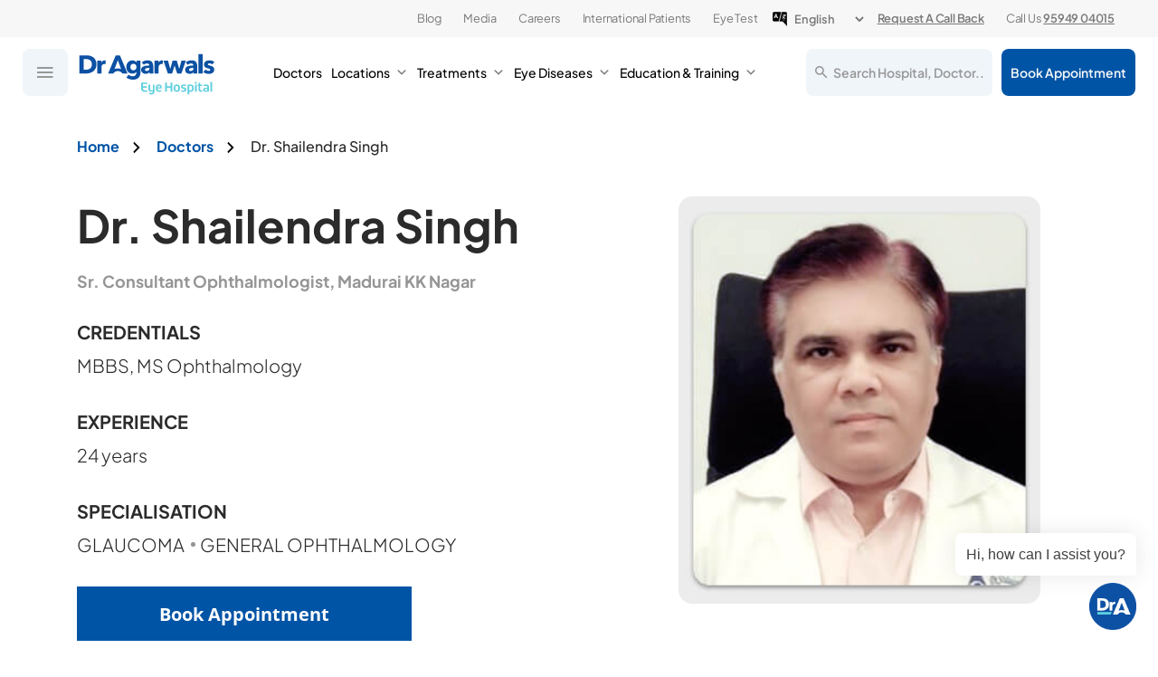

--- FILE ---
content_type: text/html; charset=UTF-8
request_url: https://www.dragarwal.com/eye-doctors/shailendra-singh/
body_size: 131278
content:
<!doctype html>
<html lang="en-US">
<head><meta charset="UTF-8" /><script>if(navigator.userAgent.match(/MSIE|Internet Explorer/i)||navigator.userAgent.match(/Trident\/7\..*?rv:11/i)){var href=document.location.href;if(!href.match(/[?&]nowprocket/)){if(href.indexOf("?")==-1){if(href.indexOf("#")==-1){document.location.href=href+"?nowprocket=1"}else{document.location.href=href.replace("#","?nowprocket=1#")}}else{if(href.indexOf("#")==-1){document.location.href=href+"&nowprocket=1"}else{document.location.href=href.replace("#","&nowprocket=1#")}}}}</script><script>(()=>{class RocketLazyLoadScripts{constructor(){this.v="2.0.4",this.userEvents=["keydown","keyup","mousedown","mouseup","mousemove","mouseover","mouseout","touchmove","touchstart","touchend","touchcancel","wheel","click","dblclick","input"],this.attributeEvents=["onblur","onclick","oncontextmenu","ondblclick","onfocus","onmousedown","onmouseenter","onmouseleave","onmousemove","onmouseout","onmouseover","onmouseup","onmousewheel","onscroll","onsubmit"]}async t(){this.i(),this.o(),/iP(ad|hone)/.test(navigator.userAgent)&&this.h(),this.u(),this.l(this),this.m(),this.k(this),this.p(this),this._(),await Promise.all([this.R(),this.L()]),this.lastBreath=Date.now(),this.S(this),this.P(),this.D(),this.O(),this.M(),await this.C(this.delayedScripts.normal),await this.C(this.delayedScripts.defer),await this.C(this.delayedScripts.async),await this.T(),await this.F(),await this.j(),await this.A(),window.dispatchEvent(new Event("rocket-allScriptsLoaded")),this.everythingLoaded=!0,this.lastTouchEnd&&await new Promise(t=>setTimeout(t,500-Date.now()+this.lastTouchEnd)),this.I(),this.H(),this.U(),this.W()}i(){this.CSPIssue=sessionStorage.getItem("rocketCSPIssue"),document.addEventListener("securitypolicyviolation",t=>{this.CSPIssue||"script-src-elem"!==t.violatedDirective||"data"!==t.blockedURI||(this.CSPIssue=!0,sessionStorage.setItem("rocketCSPIssue",!0))},{isRocket:!0})}o(){window.addEventListener("pageshow",t=>{this.persisted=t.persisted,this.realWindowLoadedFired=!0},{isRocket:!0}),window.addEventListener("pagehide",()=>{this.onFirstUserAction=null},{isRocket:!0})}h(){let t;function e(e){t=e}window.addEventListener("touchstart",e,{isRocket:!0}),window.addEventListener("touchend",function i(o){o.changedTouches[0]&&t.changedTouches[0]&&Math.abs(o.changedTouches[0].pageX-t.changedTouches[0].pageX)<10&&Math.abs(o.changedTouches[0].pageY-t.changedTouches[0].pageY)<10&&o.timeStamp-t.timeStamp<200&&(window.removeEventListener("touchstart",e,{isRocket:!0}),window.removeEventListener("touchend",i,{isRocket:!0}),"INPUT"===o.target.tagName&&"text"===o.target.type||(o.target.dispatchEvent(new TouchEvent("touchend",{target:o.target,bubbles:!0})),o.target.dispatchEvent(new MouseEvent("mouseover",{target:o.target,bubbles:!0})),o.target.dispatchEvent(new PointerEvent("click",{target:o.target,bubbles:!0,cancelable:!0,detail:1,clientX:o.changedTouches[0].clientX,clientY:o.changedTouches[0].clientY})),event.preventDefault()))},{isRocket:!0})}q(t){this.userActionTriggered||("mousemove"!==t.type||this.firstMousemoveIgnored?"keyup"===t.type||"mouseover"===t.type||"mouseout"===t.type||(this.userActionTriggered=!0,this.onFirstUserAction&&this.onFirstUserAction()):this.firstMousemoveIgnored=!0),"click"===t.type&&t.preventDefault(),t.stopPropagation(),t.stopImmediatePropagation(),"touchstart"===this.lastEvent&&"touchend"===t.type&&(this.lastTouchEnd=Date.now()),"click"===t.type&&(this.lastTouchEnd=0),this.lastEvent=t.type,t.composedPath&&t.composedPath()[0].getRootNode()instanceof ShadowRoot&&(t.rocketTarget=t.composedPath()[0]),this.savedUserEvents.push(t)}u(){this.savedUserEvents=[],this.userEventHandler=this.q.bind(this),this.userEvents.forEach(t=>window.addEventListener(t,this.userEventHandler,{passive:!1,isRocket:!0})),document.addEventListener("visibilitychange",this.userEventHandler,{isRocket:!0})}U(){this.userEvents.forEach(t=>window.removeEventListener(t,this.userEventHandler,{passive:!1,isRocket:!0})),document.removeEventListener("visibilitychange",this.userEventHandler,{isRocket:!0}),this.savedUserEvents.forEach(t=>{(t.rocketTarget||t.target).dispatchEvent(new window[t.constructor.name](t.type,t))})}m(){const t="return false",e=Array.from(this.attributeEvents,t=>"data-rocket-"+t),i="["+this.attributeEvents.join("],[")+"]",o="[data-rocket-"+this.attributeEvents.join("],[data-rocket-")+"]",s=(e,i,o)=>{o&&o!==t&&(e.setAttribute("data-rocket-"+i,o),e["rocket"+i]=new Function("event",o),e.setAttribute(i,t))};new MutationObserver(t=>{for(const n of t)"attributes"===n.type&&(n.attributeName.startsWith("data-rocket-")||this.everythingLoaded?n.attributeName.startsWith("data-rocket-")&&this.everythingLoaded&&this.N(n.target,n.attributeName.substring(12)):s(n.target,n.attributeName,n.target.getAttribute(n.attributeName))),"childList"===n.type&&n.addedNodes.forEach(t=>{if(t.nodeType===Node.ELEMENT_NODE)if(this.everythingLoaded)for(const i of[t,...t.querySelectorAll(o)])for(const t of i.getAttributeNames())e.includes(t)&&this.N(i,t.substring(12));else for(const e of[t,...t.querySelectorAll(i)])for(const t of e.getAttributeNames())this.attributeEvents.includes(t)&&s(e,t,e.getAttribute(t))})}).observe(document,{subtree:!0,childList:!0,attributeFilter:[...this.attributeEvents,...e]})}I(){this.attributeEvents.forEach(t=>{document.querySelectorAll("[data-rocket-"+t+"]").forEach(e=>{this.N(e,t)})})}N(t,e){const i=t.getAttribute("data-rocket-"+e);i&&(t.setAttribute(e,i),t.removeAttribute("data-rocket-"+e))}k(t){Object.defineProperty(HTMLElement.prototype,"onclick",{get(){return this.rocketonclick||null},set(e){this.rocketonclick=e,this.setAttribute(t.everythingLoaded?"onclick":"data-rocket-onclick","this.rocketonclick(event)")}})}S(t){function e(e,i){let o=e[i];e[i]=null,Object.defineProperty(e,i,{get:()=>o,set(s){t.everythingLoaded?o=s:e["rocket"+i]=o=s}})}e(document,"onreadystatechange"),e(window,"onload"),e(window,"onpageshow");try{Object.defineProperty(document,"readyState",{get:()=>t.rocketReadyState,set(e){t.rocketReadyState=e},configurable:!0}),document.readyState="loading"}catch(t){console.log("WPRocket DJE readyState conflict, bypassing")}}l(t){this.originalAddEventListener=EventTarget.prototype.addEventListener,this.originalRemoveEventListener=EventTarget.prototype.removeEventListener,this.savedEventListeners=[],EventTarget.prototype.addEventListener=function(e,i,o){o&&o.isRocket||!t.B(e,this)&&!t.userEvents.includes(e)||t.B(e,this)&&!t.userActionTriggered||e.startsWith("rocket-")||t.everythingLoaded?t.originalAddEventListener.call(this,e,i,o):(t.savedEventListeners.push({target:this,remove:!1,type:e,func:i,options:o}),"mouseenter"!==e&&"mouseleave"!==e||t.originalAddEventListener.call(this,e,t.savedUserEvents.push,o))},EventTarget.prototype.removeEventListener=function(e,i,o){o&&o.isRocket||!t.B(e,this)&&!t.userEvents.includes(e)||t.B(e,this)&&!t.userActionTriggered||e.startsWith("rocket-")||t.everythingLoaded?t.originalRemoveEventListener.call(this,e,i,o):t.savedEventListeners.push({target:this,remove:!0,type:e,func:i,options:o})}}J(t,e){this.savedEventListeners=this.savedEventListeners.filter(i=>{let o=i.type,s=i.target||window;return e!==o||t!==s||(this.B(o,s)&&(i.type="rocket-"+o),this.$(i),!1)})}H(){EventTarget.prototype.addEventListener=this.originalAddEventListener,EventTarget.prototype.removeEventListener=this.originalRemoveEventListener,this.savedEventListeners.forEach(t=>this.$(t))}$(t){t.remove?this.originalRemoveEventListener.call(t.target,t.type,t.func,t.options):this.originalAddEventListener.call(t.target,t.type,t.func,t.options)}p(t){let e;function i(e){return t.everythingLoaded?e:e.split(" ").map(t=>"load"===t||t.startsWith("load.")?"rocket-jquery-load":t).join(" ")}function o(o){function s(e){const s=o.fn[e];o.fn[e]=o.fn.init.prototype[e]=function(){return this[0]===window&&t.userActionTriggered&&("string"==typeof arguments[0]||arguments[0]instanceof String?arguments[0]=i(arguments[0]):"object"==typeof arguments[0]&&Object.keys(arguments[0]).forEach(t=>{const e=arguments[0][t];delete arguments[0][t],arguments[0][i(t)]=e})),s.apply(this,arguments),this}}if(o&&o.fn&&!t.allJQueries.includes(o)){const e={DOMContentLoaded:[],"rocket-DOMContentLoaded":[]};for(const t in e)document.addEventListener(t,()=>{e[t].forEach(t=>t())},{isRocket:!0});o.fn.ready=o.fn.init.prototype.ready=function(i){function s(){parseInt(o.fn.jquery)>2?setTimeout(()=>i.bind(document)(o)):i.bind(document)(o)}return"function"==typeof i&&(t.realDomReadyFired?!t.userActionTriggered||t.fauxDomReadyFired?s():e["rocket-DOMContentLoaded"].push(s):e.DOMContentLoaded.push(s)),o([])},s("on"),s("one"),s("off"),t.allJQueries.push(o)}e=o}t.allJQueries=[],o(window.jQuery),Object.defineProperty(window,"jQuery",{get:()=>e,set(t){o(t)}})}P(){const t=new Map;document.write=document.writeln=function(e){const i=document.currentScript,o=document.createRange(),s=i.parentElement;let n=t.get(i);void 0===n&&(n=i.nextSibling,t.set(i,n));const c=document.createDocumentFragment();o.setStart(c,0),c.appendChild(o.createContextualFragment(e)),s.insertBefore(c,n)}}async R(){return new Promise(t=>{this.userActionTriggered?t():this.onFirstUserAction=t})}async L(){return new Promise(t=>{document.addEventListener("DOMContentLoaded",()=>{this.realDomReadyFired=!0,t()},{isRocket:!0})})}async j(){return this.realWindowLoadedFired?Promise.resolve():new Promise(t=>{window.addEventListener("load",t,{isRocket:!0})})}M(){this.pendingScripts=[];this.scriptsMutationObserver=new MutationObserver(t=>{for(const e of t)e.addedNodes.forEach(t=>{"SCRIPT"!==t.tagName||t.noModule||t.isWPRocket||this.pendingScripts.push({script:t,promise:new Promise(e=>{const i=()=>{const i=this.pendingScripts.findIndex(e=>e.script===t);i>=0&&this.pendingScripts.splice(i,1),e()};t.addEventListener("load",i,{isRocket:!0}),t.addEventListener("error",i,{isRocket:!0}),setTimeout(i,1e3)})})})}),this.scriptsMutationObserver.observe(document,{childList:!0,subtree:!0})}async F(){await this.X(),this.pendingScripts.length?(await this.pendingScripts[0].promise,await this.F()):this.scriptsMutationObserver.disconnect()}D(){this.delayedScripts={normal:[],async:[],defer:[]},document.querySelectorAll("script[type$=rocketlazyloadscript]").forEach(t=>{t.hasAttribute("data-rocket-src")?t.hasAttribute("async")&&!1!==t.async?this.delayedScripts.async.push(t):t.hasAttribute("defer")&&!1!==t.defer||"module"===t.getAttribute("data-rocket-type")?this.delayedScripts.defer.push(t):this.delayedScripts.normal.push(t):this.delayedScripts.normal.push(t)})}async _(){await this.L();let t=[];document.querySelectorAll("script[type$=rocketlazyloadscript][data-rocket-src]").forEach(e=>{let i=e.getAttribute("data-rocket-src");if(i&&!i.startsWith("data:")){i.startsWith("//")&&(i=location.protocol+i);try{const o=new URL(i).origin;o!==location.origin&&t.push({src:o,crossOrigin:e.crossOrigin||"module"===e.getAttribute("data-rocket-type")})}catch(t){}}}),t=[...new Map(t.map(t=>[JSON.stringify(t),t])).values()],this.Y(t,"preconnect")}async G(t){if(await this.K(),!0!==t.noModule||!("noModule"in HTMLScriptElement.prototype))return new Promise(e=>{let i;function o(){(i||t).setAttribute("data-rocket-status","executed"),e()}try{if(navigator.userAgent.includes("Firefox/")||""===navigator.vendor||this.CSPIssue)i=document.createElement("script"),[...t.attributes].forEach(t=>{let e=t.nodeName;"type"!==e&&("data-rocket-type"===e&&(e="type"),"data-rocket-src"===e&&(e="src"),i.setAttribute(e,t.nodeValue))}),t.text&&(i.text=t.text),t.nonce&&(i.nonce=t.nonce),i.hasAttribute("src")?(i.addEventListener("load",o,{isRocket:!0}),i.addEventListener("error",()=>{i.setAttribute("data-rocket-status","failed-network"),e()},{isRocket:!0}),setTimeout(()=>{i.isConnected||e()},1)):(i.text=t.text,o()),i.isWPRocket=!0,t.parentNode.replaceChild(i,t);else{const i=t.getAttribute("data-rocket-type"),s=t.getAttribute("data-rocket-src");i?(t.type=i,t.removeAttribute("data-rocket-type")):t.removeAttribute("type"),t.addEventListener("load",o,{isRocket:!0}),t.addEventListener("error",i=>{this.CSPIssue&&i.target.src.startsWith("data:")?(console.log("WPRocket: CSP fallback activated"),t.removeAttribute("src"),this.G(t).then(e)):(t.setAttribute("data-rocket-status","failed-network"),e())},{isRocket:!0}),s?(t.fetchPriority="high",t.removeAttribute("data-rocket-src"),t.src=s):t.src="data:text/javascript;base64,"+window.btoa(unescape(encodeURIComponent(t.text)))}}catch(i){t.setAttribute("data-rocket-status","failed-transform"),e()}});t.setAttribute("data-rocket-status","skipped")}async C(t){const e=t.shift();return e?(e.isConnected&&await this.G(e),this.C(t)):Promise.resolve()}O(){this.Y([...this.delayedScripts.normal,...this.delayedScripts.defer,...this.delayedScripts.async],"preload")}Y(t,e){this.trash=this.trash||[];let i=!0;var o=document.createDocumentFragment();t.forEach(t=>{const s=t.getAttribute&&t.getAttribute("data-rocket-src")||t.src;if(s&&!s.startsWith("data:")){const n=document.createElement("link");n.href=s,n.rel=e,"preconnect"!==e&&(n.as="script",n.fetchPriority=i?"high":"low"),t.getAttribute&&"module"===t.getAttribute("data-rocket-type")&&(n.crossOrigin=!0),t.crossOrigin&&(n.crossOrigin=t.crossOrigin),t.integrity&&(n.integrity=t.integrity),t.nonce&&(n.nonce=t.nonce),o.appendChild(n),this.trash.push(n),i=!1}}),document.head.appendChild(o)}W(){this.trash.forEach(t=>t.remove())}async T(){try{document.readyState="interactive"}catch(t){}this.fauxDomReadyFired=!0;try{await this.K(),this.J(document,"readystatechange"),document.dispatchEvent(new Event("rocket-readystatechange")),await this.K(),document.rocketonreadystatechange&&document.rocketonreadystatechange(),await this.K(),this.J(document,"DOMContentLoaded"),document.dispatchEvent(new Event("rocket-DOMContentLoaded")),await this.K(),this.J(window,"DOMContentLoaded"),window.dispatchEvent(new Event("rocket-DOMContentLoaded"))}catch(t){console.error(t)}}async A(){try{document.readyState="complete"}catch(t){}try{await this.K(),this.J(document,"readystatechange"),document.dispatchEvent(new Event("rocket-readystatechange")),await this.K(),document.rocketonreadystatechange&&document.rocketonreadystatechange(),await this.K(),this.J(window,"load"),window.dispatchEvent(new Event("rocket-load")),await this.K(),window.rocketonload&&window.rocketonload(),await this.K(),this.allJQueries.forEach(t=>t(window).trigger("rocket-jquery-load")),await this.K(),this.J(window,"pageshow");const t=new Event("rocket-pageshow");t.persisted=this.persisted,window.dispatchEvent(t),await this.K(),window.rocketonpageshow&&window.rocketonpageshow({persisted:this.persisted})}catch(t){console.error(t)}}async K(){Date.now()-this.lastBreath>45&&(await this.X(),this.lastBreath=Date.now())}async X(){return document.hidden?new Promise(t=>setTimeout(t)):new Promise(t=>requestAnimationFrame(t))}B(t,e){return e===document&&"readystatechange"===t||(e===document&&"DOMContentLoaded"===t||(e===window&&"DOMContentLoaded"===t||(e===window&&"load"===t||e===window&&"pageshow"===t)))}static run(){(new RocketLazyLoadScripts).t()}}RocketLazyLoadScripts.run()})();</script>
	
	<meta name="viewport" content="initial-scale=1.0,maximum-scale=5.0">
	<meta http-equiv="X-UA-Compatible" content="IE=edge">
	<meta name="facebook-domain-verification" content="uxaph3b43ui7wzfwtpec51emmcy4xx" />
	<meta name="referrer" content="no-referrer-when-downgrade"><!-- LeadSquared requested meta -->
		
	<!-- 	<script type="rocketlazyloadscript" data-rocket-type="text/javascript" data-rocket-src="//script.crazyegg.com/pages/scripts/0112/5793.js" async="async"></script> -->
	<meta name='robots' content='index, follow, max-image-preview:large, max-snippet:-1, max-video-preview:-1' />
<link rel="alternate" hreflang="en" href="https://www.dragarwal.com/eye-doctors/shailendra-singh/" />
<link rel="alternate" hreflang="bn" href="https://www.dragarwal.com/bn/eye-doctors/shailendra-singh/" />
<link rel="alternate" hreflang="gu" href="https://www.dragarwal.com/gu/eye-doctors/shailendra-singh/" />
<link rel="alternate" hreflang="hi" href="https://www.dragarwal.com/hi/eye-doctors/shailendra-singh/" />
<link rel="alternate" hreflang="kn" href="https://www.dragarwal.com/kn/eye-doctors/shailendra-singh/" />
<link rel="alternate" hreflang="ml" href="https://www.dragarwal.com/ml/eye-doctors/shailendra-singh/" />
<link rel="alternate" hreflang="mr" href="https://www.dragarwal.com/mr/eye-doctors/shailendra-singh/" />
<link rel="alternate" hreflang="sw" href="https://www.dragarwal.com/sw/eye-doctors/shailendra-singh/" />
<link rel="alternate" hreflang="ta" href="https://www.dragarwal.com/ta/eye-doctors/shailendra-singh/" />
<link rel="alternate" hreflang="te" href="https://www.dragarwal.com/te/eye-doctors/shailendra-singh/" />

	<!-- This site is optimized with the Yoast SEO Premium plugin v26.6 (Yoast SEO v26.7) - https://yoast.com/wordpress/plugins/seo/ -->
	<title>Dr. Shailendra Singh | Eye Doctor &amp; Specialist Ophthalmologist at Dr Agarwals Eye Hospital</title>
<link data-rocket-prefetch href="https://maxcdn.bootstrapcdn.com" rel="dns-prefetch">
<link data-rocket-prefetch href="https://agarwals-219c6.kxcdn.com" rel="dns-prefetch">
<link data-rocket-prefetch href="https://fonts.googleapis.com" rel="dns-prefetch">
<link data-rocket-prefetch href="https://www.gstatic.com" rel="dns-prefetch">
<link data-rocket-prefetch href="https://sc-events-sdk.sharechat.com" rel="dns-prefetch">
<link data-rocket-prefetch href="https://www.googletagmanager.com" rel="dns-prefetch">
<link data-rocket-prefetch href="https://app.engati.com" rel="dns-prefetch">
<link data-rocket-prefetch href="https://www.google.com" rel="dns-prefetch">
<link data-rocket-prefetch href="https://cdn.onesignal.com" rel="dns-prefetch">
<link data-rocket-preload as="style" href="https://fonts.googleapis.com/css2?family=Plus+Jakarta+Sans:ital,wght@0,200..800;1,200..800&#038;display=swap" rel="preload">
<link href="https://fonts.googleapis.com/css2?family=Plus+Jakarta+Sans:ital,wght@0,200..800;1,200..800&#038;display=swap" media="print" onload="this.media=&#039;all&#039;" rel="stylesheet">
<style id="wpr-usedcss">.fa{display:inline-block;font-family:FontAwesome;font-style:normal;font-weight:400;line-height:1;-webkit-font-smoothing:antialiased;-moz-osx-font-smoothing:grayscale}@-moz-keyframes spin{0%{-moz-transform:rotate(0)}100%{-moz-transform:rotate(359deg)}}@-webkit-keyframes spin{0%{-webkit-transform:rotate(0)}100%{-webkit-transform:rotate(359deg)}}@-o-keyframes spin{0%{-o-transform:rotate(0)}100%{-o-transform:rotate(359deg)}}@keyframes spin{0%{-webkit-transform:rotate(0);transform:rotate(0)}100%{-webkit-transform:rotate(359deg);transform:rotate(359deg)}0%{transform:rotate(0)}100%{transform:rotate(359deg)}}img:is([sizes=auto i],[sizes^="auto," i]){contain-intrinsic-size:3000px 1500px}@font-face{font-display:swap;font-family:dashicons;src:url("https://agarwals-219c6.kxcdn.com/wp-includes/fonts/dashicons.eot?99ac726223c749443b642ce33df8b800");src:url("https://agarwals-219c6.kxcdn.com/wp-includes/fonts/dashicons.eot?99ac726223c749443b642ce33df8b800#iefix") format("embedded-opentype"),url("[data-uri]") format("woff"),url("https://agarwals-219c6.kxcdn.com/wp-includes/fonts/dashicons.ttf?99ac726223c749443b642ce33df8b800") format("truetype");font-weight:400;font-style:normal}:where(.wp-block-button__link){border-radius:9999px;box-shadow:none;padding:calc(.667em + 2px) calc(1.333em + 2px);text-decoration:none}:root :where(.wp-block-button .wp-block-button__link.is-style-outline),:root :where(.wp-block-button.is-style-outline>.wp-block-button__link){border:2px solid;padding:.667em 1.333em}:root :where(.wp-block-button .wp-block-button__link.is-style-outline:not(.has-text-color)),:root :where(.wp-block-button.is-style-outline>.wp-block-button__link:not(.has-text-color)){color:currentColor}:root :where(.wp-block-button .wp-block-button__link.is-style-outline:not(.has-background)),:root :where(.wp-block-button.is-style-outline>.wp-block-button__link:not(.has-background)){background-color:initial;background-image:none}:where(.wp-block-calendar table:not(.has-background) th){background:#ddd}:where(.wp-block-columns){margin-bottom:1.75em}:where(.wp-block-columns.has-background){padding:1.25em 2.375em}:where(.wp-block-post-comments input[type=submit]){border:none}:where(.wp-block-cover-image:not(.has-text-color)),:where(.wp-block-cover:not(.has-text-color)){color:#fff}:where(.wp-block-cover-image.is-light:not(.has-text-color)),:where(.wp-block-cover.is-light:not(.has-text-color)){color:#000}:root :where(.wp-block-cover h1:not(.has-text-color)),:root :where(.wp-block-cover h2:not(.has-text-color)),:root :where(.wp-block-cover h3:not(.has-text-color)),:root :where(.wp-block-cover h4:not(.has-text-color)),:root :where(.wp-block-cover h5:not(.has-text-color)),:root :where(.wp-block-cover h6:not(.has-text-color)),:root :where(.wp-block-cover p:not(.has-text-color)){color:inherit}:where(.wp-block-file){margin-bottom:1.5em}:where(.wp-block-file__button){border-radius:2em;display:inline-block;padding:.5em 1em}:where(.wp-block-file__button):where(a):active,:where(.wp-block-file__button):where(a):focus,:where(.wp-block-file__button):where(a):hover,:where(.wp-block-file__button):where(a):visited{box-shadow:none;color:#fff;opacity:.85;text-decoration:none}:where(.wp-block-form-input__input){font-size:1em;margin-bottom:.5em;padding:0 .5em}:where(.wp-block-form-input__input)[type=date],:where(.wp-block-form-input__input)[type=datetime-local],:where(.wp-block-form-input__input)[type=datetime],:where(.wp-block-form-input__input)[type=email],:where(.wp-block-form-input__input)[type=month],:where(.wp-block-form-input__input)[type=number],:where(.wp-block-form-input__input)[type=password],:where(.wp-block-form-input__input)[type=search],:where(.wp-block-form-input__input)[type=tel],:where(.wp-block-form-input__input)[type=text],:where(.wp-block-form-input__input)[type=time],:where(.wp-block-form-input__input)[type=url],:where(.wp-block-form-input__input)[type=week]{border-style:solid;border-width:1px;line-height:2;min-height:2em}.wp-block-gallery:not(.has-nested-images){display:flex;flex-wrap:wrap;list-style-type:none;margin:0;padding:0}.wp-block-gallery:not(.has-nested-images) figcaption{flex-grow:1}:where(.wp-block-group.wp-block-group-is-layout-constrained){position:relative}.wp-block-image>a,.wp-block-image>figure>a{display:inline-block}.wp-block-image img{box-sizing:border-box;height:auto;max-width:100%;vertical-align:bottom}@media not (prefers-reduced-motion){.wp-block-image img.hide{visibility:hidden}.wp-block-image img.show{animation:.4s show-content-image}}.wp-block-image[style*=border-radius] img,.wp-block-image[style*=border-radius]>a{border-radius:inherit}.wp-block-image :where(figcaption){margin-bottom:1em;margin-top:.5em}:root :where(.wp-block-image.is-style-rounded img,.wp-block-image .is-style-rounded img){border-radius:9999px}.wp-block-image figure{margin:0}@keyframes show-content-image{0%{visibility:hidden}99%{visibility:hidden}to{visibility:visible}}:where(.wp-block-latest-comments:not([style*=line-height] .wp-block-latest-comments__comment)){line-height:1.1}:where(.wp-block-latest-comments:not([style*=line-height] .wp-block-latest-comments__comment-excerpt p)){line-height:1.8}:root :where(.wp-block-latest-posts.is-grid){padding:0}:root :where(.wp-block-latest-posts.wp-block-latest-posts__list){padding-left:0}ol,ul{box-sizing:border-box}:root :where(.wp-block-list.has-background){padding:1.25em 2.375em}:where(.wp-block-navigation.has-background .wp-block-navigation-item a:not(.wp-element-button)),:where(.wp-block-navigation.has-background .wp-block-navigation-submenu a:not(.wp-element-button)){padding:.5em 1em}:where(.wp-block-navigation .wp-block-navigation__submenu-container .wp-block-navigation-item a:not(.wp-element-button)),:where(.wp-block-navigation .wp-block-navigation__submenu-container .wp-block-navigation-submenu a:not(.wp-element-button)),:where(.wp-block-navigation .wp-block-navigation__submenu-container .wp-block-navigation-submenu button.wp-block-navigation-item__content),:where(.wp-block-navigation .wp-block-navigation__submenu-container .wp-block-pages-list__item button.wp-block-navigation-item__content){padding:.5em 1em}:root :where(p.has-background){padding:1.25em 2.375em}:where(p.has-text-color:not(.has-link-color)) a{color:inherit}:where(.wp-block-post-comments-form input:not([type=submit])),:where(.wp-block-post-comments-form textarea){border:1px solid #949494;font-family:inherit;font-size:1em}:where(.wp-block-post-comments-form input:where(:not([type=submit]):not([type=checkbox]))),:where(.wp-block-post-comments-form textarea){padding:calc(.667em + 2px)}:where(.wp-block-post-excerpt){box-sizing:border-box;margin-bottom:var(--wp--style--block-gap);margin-top:var(--wp--style--block-gap)}:where(.wp-block-preformatted.has-background){padding:1.25em 2.375em}:where(.wp-block-search__button){border:1px solid #ccc;padding:6px 10px}:where(.wp-block-search__input){appearance:none;border:1px solid #949494;flex-grow:1;font-family:inherit;font-size:inherit;font-style:inherit;font-weight:inherit;letter-spacing:inherit;line-height:inherit;margin-left:0;margin-right:0;min-width:3rem;padding:8px;text-decoration:unset!important;text-transform:inherit}:where(.wp-block-search__button-inside .wp-block-search__inside-wrapper){background-color:#fff;border:1px solid #949494;box-sizing:border-box;padding:4px}:where(.wp-block-search__button-inside .wp-block-search__inside-wrapper) .wp-block-search__input{border:none;border-radius:0;padding:0 4px}:where(.wp-block-search__button-inside .wp-block-search__inside-wrapper) .wp-block-search__input:focus{outline:0}:where(.wp-block-search__button-inside .wp-block-search__inside-wrapper) :where(.wp-block-search__button){padding:4px 8px}:root :where(.wp-block-separator.is-style-dots){height:auto;line-height:1;text-align:center}:root :where(.wp-block-separator.is-style-dots):before{color:currentColor;content:"···";font-family:serif;font-size:1.5em;letter-spacing:2em;padding-left:2em}:root :where(.wp-block-site-logo.is-style-rounded){border-radius:9999px}:where(.wp-block-social-links:not(.is-style-logos-only)) .wp-social-link{background-color:#f0f0f0;color:#444}:where(.wp-block-social-links:not(.is-style-logos-only)) .wp-social-link-amazon{background-color:#f90;color:#fff}:where(.wp-block-social-links:not(.is-style-logos-only)) .wp-social-link-bandcamp{background-color:#1ea0c3;color:#fff}:where(.wp-block-social-links:not(.is-style-logos-only)) .wp-social-link-behance{background-color:#0757fe;color:#fff}:where(.wp-block-social-links:not(.is-style-logos-only)) .wp-social-link-bluesky{background-color:#0a7aff;color:#fff}:where(.wp-block-social-links:not(.is-style-logos-only)) .wp-social-link-codepen{background-color:#1e1f26;color:#fff}:where(.wp-block-social-links:not(.is-style-logos-only)) .wp-social-link-deviantart{background-color:#02e49b;color:#fff}:where(.wp-block-social-links:not(.is-style-logos-only)) .wp-social-link-discord{background-color:#5865f2;color:#fff}:where(.wp-block-social-links:not(.is-style-logos-only)) .wp-social-link-dribbble{background-color:#e94c89;color:#fff}:where(.wp-block-social-links:not(.is-style-logos-only)) .wp-social-link-dropbox{background-color:#4280ff;color:#fff}:where(.wp-block-social-links:not(.is-style-logos-only)) .wp-social-link-etsy{background-color:#f45800;color:#fff}:where(.wp-block-social-links:not(.is-style-logos-only)) .wp-social-link-facebook{background-color:#0866ff;color:#fff}:where(.wp-block-social-links:not(.is-style-logos-only)) .wp-social-link-fivehundredpx{background-color:#000;color:#fff}:where(.wp-block-social-links:not(.is-style-logos-only)) .wp-social-link-flickr{background-color:#0461dd;color:#fff}:where(.wp-block-social-links:not(.is-style-logos-only)) .wp-social-link-foursquare{background-color:#e65678;color:#fff}:where(.wp-block-social-links:not(.is-style-logos-only)) .wp-social-link-github{background-color:#24292d;color:#fff}:where(.wp-block-social-links:not(.is-style-logos-only)) .wp-social-link-goodreads{background-color:#eceadd;color:#382110}:where(.wp-block-social-links:not(.is-style-logos-only)) .wp-social-link-google{background-color:#ea4434;color:#fff}:where(.wp-block-social-links:not(.is-style-logos-only)) .wp-social-link-gravatar{background-color:#1d4fc4;color:#fff}:where(.wp-block-social-links:not(.is-style-logos-only)) .wp-social-link-instagram{background-color:#f00075;color:#fff}:where(.wp-block-social-links:not(.is-style-logos-only)) .wp-social-link-lastfm{background-color:#e21b24;color:#fff}:where(.wp-block-social-links:not(.is-style-logos-only)) .wp-social-link-linkedin{background-color:#0d66c2;color:#fff}:where(.wp-block-social-links:not(.is-style-logos-only)) .wp-social-link-mastodon{background-color:#3288d4;color:#fff}:where(.wp-block-social-links:not(.is-style-logos-only)) .wp-social-link-medium{background-color:#000;color:#fff}:where(.wp-block-social-links:not(.is-style-logos-only)) .wp-social-link-meetup{background-color:#f6405f;color:#fff}:where(.wp-block-social-links:not(.is-style-logos-only)) .wp-social-link-patreon{background-color:#000;color:#fff}:where(.wp-block-social-links:not(.is-style-logos-only)) .wp-social-link-pinterest{background-color:#e60122;color:#fff}:where(.wp-block-social-links:not(.is-style-logos-only)) .wp-social-link-pocket{background-color:#ef4155;color:#fff}:where(.wp-block-social-links:not(.is-style-logos-only)) .wp-social-link-reddit{background-color:#ff4500;color:#fff}:where(.wp-block-social-links:not(.is-style-logos-only)) .wp-social-link-skype{background-color:#0478d7;color:#fff}:where(.wp-block-social-links:not(.is-style-logos-only)) .wp-social-link-snapchat{background-color:#fefc00;color:#fff;stroke:#000}:where(.wp-block-social-links:not(.is-style-logos-only)) .wp-social-link-soundcloud{background-color:#ff5600;color:#fff}:where(.wp-block-social-links:not(.is-style-logos-only)) .wp-social-link-spotify{background-color:#1bd760;color:#fff}:where(.wp-block-social-links:not(.is-style-logos-only)) .wp-social-link-telegram{background-color:#2aabee;color:#fff}:where(.wp-block-social-links:not(.is-style-logos-only)) .wp-social-link-threads{background-color:#000;color:#fff}:where(.wp-block-social-links:not(.is-style-logos-only)) .wp-social-link-tiktok{background-color:#000;color:#fff}:where(.wp-block-social-links:not(.is-style-logos-only)) .wp-social-link-tumblr{background-color:#011835;color:#fff}:where(.wp-block-social-links:not(.is-style-logos-only)) .wp-social-link-twitch{background-color:#6440a4;color:#fff}:where(.wp-block-social-links:not(.is-style-logos-only)) .wp-social-link-twitter{background-color:#1da1f2;color:#fff}:where(.wp-block-social-links:not(.is-style-logos-only)) .wp-social-link-vimeo{background-color:#1eb7ea;color:#fff}:where(.wp-block-social-links:not(.is-style-logos-only)) .wp-social-link-vk{background-color:#4680c2;color:#fff}:where(.wp-block-social-links:not(.is-style-logos-only)) .wp-social-link-wordpress{background-color:#3499cd;color:#fff}:where(.wp-block-social-links:not(.is-style-logos-only)) .wp-social-link-whatsapp{background-color:#25d366;color:#fff}:where(.wp-block-social-links:not(.is-style-logos-only)) .wp-social-link-x{background-color:#000;color:#fff}:where(.wp-block-social-links:not(.is-style-logos-only)) .wp-social-link-yelp{background-color:#d32422;color:#fff}:where(.wp-block-social-links:not(.is-style-logos-only)) .wp-social-link-youtube{background-color:red;color:#fff}:where(.wp-block-social-links.is-style-logos-only) .wp-social-link{background:0 0}:where(.wp-block-social-links.is-style-logos-only) .wp-social-link svg{height:1.25em;width:1.25em}:where(.wp-block-social-links.is-style-logos-only) .wp-social-link-amazon{color:#f90}:where(.wp-block-social-links.is-style-logos-only) .wp-social-link-bandcamp{color:#1ea0c3}:where(.wp-block-social-links.is-style-logos-only) .wp-social-link-behance{color:#0757fe}:where(.wp-block-social-links.is-style-logos-only) .wp-social-link-bluesky{color:#0a7aff}:where(.wp-block-social-links.is-style-logos-only) .wp-social-link-codepen{color:#1e1f26}:where(.wp-block-social-links.is-style-logos-only) .wp-social-link-deviantart{color:#02e49b}:where(.wp-block-social-links.is-style-logos-only) .wp-social-link-discord{color:#5865f2}:where(.wp-block-social-links.is-style-logos-only) .wp-social-link-dribbble{color:#e94c89}:where(.wp-block-social-links.is-style-logos-only) .wp-social-link-dropbox{color:#4280ff}:where(.wp-block-social-links.is-style-logos-only) .wp-social-link-etsy{color:#f45800}:where(.wp-block-social-links.is-style-logos-only) .wp-social-link-facebook{color:#0866ff}:where(.wp-block-social-links.is-style-logos-only) .wp-social-link-fivehundredpx{color:#000}:where(.wp-block-social-links.is-style-logos-only) .wp-social-link-flickr{color:#0461dd}:where(.wp-block-social-links.is-style-logos-only) .wp-social-link-foursquare{color:#e65678}:where(.wp-block-social-links.is-style-logos-only) .wp-social-link-github{color:#24292d}:where(.wp-block-social-links.is-style-logos-only) .wp-social-link-goodreads{color:#382110}:where(.wp-block-social-links.is-style-logos-only) .wp-social-link-google{color:#ea4434}:where(.wp-block-social-links.is-style-logos-only) .wp-social-link-gravatar{color:#1d4fc4}:where(.wp-block-social-links.is-style-logos-only) .wp-social-link-instagram{color:#f00075}:where(.wp-block-social-links.is-style-logos-only) .wp-social-link-lastfm{color:#e21b24}:where(.wp-block-social-links.is-style-logos-only) .wp-social-link-linkedin{color:#0d66c2}:where(.wp-block-social-links.is-style-logos-only) .wp-social-link-mastodon{color:#3288d4}:where(.wp-block-social-links.is-style-logos-only) .wp-social-link-medium{color:#000}:where(.wp-block-social-links.is-style-logos-only) .wp-social-link-meetup{color:#f6405f}:where(.wp-block-social-links.is-style-logos-only) .wp-social-link-patreon{color:#000}:where(.wp-block-social-links.is-style-logos-only) .wp-social-link-pinterest{color:#e60122}:where(.wp-block-social-links.is-style-logos-only) .wp-social-link-pocket{color:#ef4155}:where(.wp-block-social-links.is-style-logos-only) .wp-social-link-reddit{color:#ff4500}:where(.wp-block-social-links.is-style-logos-only) .wp-social-link-skype{color:#0478d7}:where(.wp-block-social-links.is-style-logos-only) .wp-social-link-snapchat{color:#fff;stroke:#000}:where(.wp-block-social-links.is-style-logos-only) .wp-social-link-soundcloud{color:#ff5600}:where(.wp-block-social-links.is-style-logos-only) .wp-social-link-spotify{color:#1bd760}:where(.wp-block-social-links.is-style-logos-only) .wp-social-link-telegram{color:#2aabee}:where(.wp-block-social-links.is-style-logos-only) .wp-social-link-threads{color:#000}:where(.wp-block-social-links.is-style-logos-only) .wp-social-link-tiktok{color:#000}:where(.wp-block-social-links.is-style-logos-only) .wp-social-link-tumblr{color:#011835}:where(.wp-block-social-links.is-style-logos-only) .wp-social-link-twitch{color:#6440a4}:where(.wp-block-social-links.is-style-logos-only) .wp-social-link-twitter{color:#1da1f2}:where(.wp-block-social-links.is-style-logos-only) .wp-social-link-vimeo{color:#1eb7ea}:where(.wp-block-social-links.is-style-logos-only) .wp-social-link-vk{color:#4680c2}:where(.wp-block-social-links.is-style-logos-only) .wp-social-link-whatsapp{color:#25d366}:where(.wp-block-social-links.is-style-logos-only) .wp-social-link-wordpress{color:#3499cd}:where(.wp-block-social-links.is-style-logos-only) .wp-social-link-x{color:#000}:where(.wp-block-social-links.is-style-logos-only) .wp-social-link-yelp{color:#d32422}:where(.wp-block-social-links.is-style-logos-only) .wp-social-link-youtube{color:red}:root :where(.wp-block-social-links .wp-social-link a){padding:.25em}:root :where(.wp-block-social-links.is-style-logos-only .wp-social-link a){padding:0}:root :where(.wp-block-social-links.is-style-pill-shape .wp-social-link a){padding-left:.6666666667em;padding-right:.6666666667em}:root :where(.wp-block-tag-cloud.is-style-outline){display:flex;flex-wrap:wrap;gap:1ch}:root :where(.wp-block-tag-cloud.is-style-outline a){border:1px solid;font-size:unset!important;margin-right:0;padding:1ch 2ch;text-decoration:none!important}:root :where(.wp-block-table-of-contents){box-sizing:border-box}:where(.wp-block-term-description){box-sizing:border-box;margin-bottom:var(--wp--style--block-gap);margin-top:var(--wp--style--block-gap)}:where(pre.wp-block-verse){font-family:inherit}:root{--wp--preset--font-size--normal:16px;--wp--preset--font-size--huge:42px}html :where(.has-border-color){border-style:solid}html :where([style*=border-top-color]){border-top-style:solid}html :where([style*=border-right-color]){border-right-style:solid}html :where([style*=border-bottom-color]){border-bottom-style:solid}html :where([style*=border-left-color]){border-left-style:solid}html :where([style*=border-width]){border-style:solid}html :where([style*=border-top-width]){border-top-style:solid}html :where([style*=border-right-width]){border-right-style:solid}html :where([style*=border-bottom-width]){border-bottom-style:solid}html :where([style*=border-left-width]){border-left-style:solid}html :where(img[class*=wp-image-]){height:auto;max-width:100%}:where(figure){margin:0 0 1em}html :where(.is-position-sticky){--wp-admin--admin-bar--position-offset:var(--wp-admin--admin-bar--height,0px)}@media screen and (max-width:600px){html :where(.is-position-sticky){--wp-admin--admin-bar--position-offset:0px}}:root{--wp--preset--aspect-ratio--square:1;--wp--preset--aspect-ratio--4-3:4/3;--wp--preset--aspect-ratio--3-4:3/4;--wp--preset--aspect-ratio--3-2:3/2;--wp--preset--aspect-ratio--2-3:2/3;--wp--preset--aspect-ratio--16-9:16/9;--wp--preset--aspect-ratio--9-16:9/16;--wp--preset--color--black:#000000;--wp--preset--color--cyan-bluish-gray:#abb8c3;--wp--preset--color--white:#ffffff;--wp--preset--color--pale-pink:#f78da7;--wp--preset--color--vivid-red:#cf2e2e;--wp--preset--color--luminous-vivid-orange:#ff6900;--wp--preset--color--luminous-vivid-amber:#fcb900;--wp--preset--color--light-green-cyan:#7bdcb5;--wp--preset--color--vivid-green-cyan:#00d084;--wp--preset--color--pale-cyan-blue:#8ed1fc;--wp--preset--color--vivid-cyan-blue:#0693e3;--wp--preset--color--vivid-purple:#9b51e0;--wp--preset--gradient--vivid-cyan-blue-to-vivid-purple:linear-gradient(135deg,rgb(6, 147, 227) 0%,rgb(155, 81, 224) 100%);--wp--preset--gradient--light-green-cyan-to-vivid-green-cyan:linear-gradient(135deg,rgb(122, 220, 180) 0%,rgb(0, 208, 130) 100%);--wp--preset--gradient--luminous-vivid-amber-to-luminous-vivid-orange:linear-gradient(135deg,rgb(252, 185, 0) 0%,rgb(255, 105, 0) 100%);--wp--preset--gradient--luminous-vivid-orange-to-vivid-red:linear-gradient(135deg,rgb(255, 105, 0) 0%,rgb(207, 46, 46) 100%);--wp--preset--gradient--very-light-gray-to-cyan-bluish-gray:linear-gradient(135deg,rgb(238, 238, 238) 0%,rgb(169, 184, 195) 100%);--wp--preset--gradient--cool-to-warm-spectrum:linear-gradient(135deg,rgb(74, 234, 220) 0%,rgb(151, 120, 209) 20%,rgb(207, 42, 186) 40%,rgb(238, 44, 130) 60%,rgb(251, 105, 98) 80%,rgb(254, 248, 76) 100%);--wp--preset--gradient--blush-light-purple:linear-gradient(135deg,rgb(255, 206, 236) 0%,rgb(152, 150, 240) 100%);--wp--preset--gradient--blush-bordeaux:linear-gradient(135deg,rgb(254, 205, 165) 0%,rgb(254, 45, 45) 50%,rgb(107, 0, 62) 100%);--wp--preset--gradient--luminous-dusk:linear-gradient(135deg,rgb(255, 203, 112) 0%,rgb(199, 81, 192) 50%,rgb(65, 88, 208) 100%);--wp--preset--gradient--pale-ocean:linear-gradient(135deg,rgb(255, 245, 203) 0%,rgb(182, 227, 212) 50%,rgb(51, 167, 181) 100%);--wp--preset--gradient--electric-grass:linear-gradient(135deg,rgb(202, 248, 128) 0%,rgb(113, 206, 126) 100%);--wp--preset--gradient--midnight:linear-gradient(135deg,rgb(2, 3, 129) 0%,rgb(40, 116, 252) 100%);--wp--preset--font-size--small:18px;--wp--preset--font-size--medium:20px;--wp--preset--font-size--large:24px;--wp--preset--font-size--x-large:42px;--wp--preset--font-size--extra-small:16px;--wp--preset--font-size--normal:20px;--wp--preset--font-size--extra-large:40px;--wp--preset--font-size--huge:96px;--wp--preset--font-size--gigantic:144px;--wp--preset--spacing--20:0.44rem;--wp--preset--spacing--30:0.67rem;--wp--preset--spacing--40:1rem;--wp--preset--spacing--50:1.5rem;--wp--preset--spacing--60:2.25rem;--wp--preset--spacing--70:3.38rem;--wp--preset--spacing--80:5.06rem;--wp--preset--shadow--natural:6px 6px 9px rgba(0, 0, 0, .2);--wp--preset--shadow--deep:12px 12px 50px rgba(0, 0, 0, .4);--wp--preset--shadow--sharp:6px 6px 0px rgba(0, 0, 0, .2);--wp--preset--shadow--outlined:6px 6px 0px -3px rgb(255, 255, 255),6px 6px rgb(0, 0, 0);--wp--preset--shadow--crisp:6px 6px 0px rgb(0, 0, 0)}:where(.is-layout-flex){gap:.5em}:where(.is-layout-grid){gap:.5em}:where(.wp-block-columns.is-layout-flex){gap:2em}:where(.wp-block-columns.is-layout-grid){gap:2em}:where(.wp-block-post-template.is-layout-flex){gap:1.25em}:where(.wp-block-post-template.is-layout-grid){gap:1.25em}:root{--wp-admin-theme-color:#3858e9;--wp-admin-theme-color--rgb:56,88,233;--wp-admin-theme-color-darker-10:#2145e6;--wp-admin-theme-color-darker-10--rgb:33.0384615385,68.7307692308,230.4615384615;--wp-admin-theme-color-darker-20:#183ad6;--wp-admin-theme-color-darker-20--rgb:23.6923076923,58.1538461538,214.3076923077;--wp-admin-border-width-focus:2px}:root{--wp-block-synced-color:#7a00df;--wp-block-synced-color--rgb:122,0,223;--wp-bound-block-color:var(--wp-block-synced-color);--wp-editor-canvas-background:#ddd;--wp-admin-theme-color:#007cba;--wp-admin-theme-color--rgb:0,124,186;--wp-admin-theme-color-darker-10:#006ba1;--wp-admin-theme-color-darker-10--rgb:0,107,160.5;--wp-admin-theme-color-darker-20:#005a87;--wp-admin-theme-color-darker-20--rgb:0,90,135;--wp-admin-border-width-focus:2px}@media (min-resolution:192dpi){:root{--wp-admin-border-width-focus:1.5px}}:where(.wp-block-popup-maker-cta-button__link){border-radius:9999px;box-shadow:none;padding:1rem 2.25rem;text-decoration:none}:root :where(.wp-block-popup-maker-cta-button){font-family:inherit;font-size:var(--wp--preset--font-size--medium);font-style:normal;line-height:inherit}:root :where(.wp-block-popup-maker-cta-button .wp-block-popup-maker-cta-button__link.is-style-outline),:root :where(.wp-block-popup-maker-cta-button.is-style-outline>.wp-block-popup-maker-cta-button__link){border:1px solid;padding:calc(1rem - 1px) calc(2.25rem - 1px)}:root :where(.wp-block-popup-maker-cta-button .wp-block-popup-maker-cta-button__link.is-style-outline:not(.has-text-color)),:root :where(.wp-block-popup-maker-cta-button.is-style-outline>.wp-block-popup-maker-cta-button__link:not(.has-text-color)){color:currentColor}:root :where(.wp-block-popup-maker-cta-button .wp-block-popup-maker-cta-button__link.is-style-outline:not(.has-background)),:root :where(.wp-block-popup-maker-cta-button.is-style-outline>.wp-block-popup-maker-cta-button__link:not(.has-background)){background-color:#0000;background-image:none}:root :where(.wp-block-popup-maker-cta-button.is-style-outline>.wp-block-popup-maker-cta-button__link.wp-block-popup-maker-cta-button__link:not(.has-background):hover){background-color:color-mix(in srgb,var(--wp--preset--color--contrast) 5%,#0000)}@supports not (background-color:color-mix(in srgb,red 50%,blue)){:where(.wp-block-popup-maker-cta-button:not(.is-style-outline))>.wp-block-popup-maker-cta-button__link:not(.is-style-outline):hover{filter:brightness(.85)}:where(.wp-block-popup-maker-cta-button.is-style-outline>.wp-block-popup-maker-cta-button__link.wp-block-popup-maker-cta-button__link:not(.has-background):hover){filter:brightness(1.05)}}.fbx-modal,.fbx-modal *{box-sizing:content-box}.fbx-modal{position:fixed;top:0;left:0;z-index:9000001;visibility:hidden;width:100%;height:100%;font-family:"Segoe UI",Helvetica,Arial,"Sans Serif",serif;line-height:normal;outline:0!important;transform:translate3d(0,0,0);perspective:0}.fbx-modal.fbx-loading,.fbx-modal.fbx-show{visibility:visible}.fbx-no-scroll{overflow:hidden!important}.fbx-inner-spacer{display:none;padding:40px}.fbx-inner{position:absolute;top:50%;left:50%;visibility:hidden;overflow:visible!important;margin-top:-5px;margin-left:-5px;min-width:100px;min-height:100px;width:100px;height:100px;z-index:100002}.fbx-show .fbx-inner{visibility:visible}.fbx-loader{position:absolute;top:50%;left:50%;visibility:hidden;z-index:100005;width:80px;height:80px;font-size:16px;transform:translateX(-50%) translateY(-50%)}.fbx-loader .fbx-icon{width:48px;height:48px;margin-top:-24px;margin-left:-24px;transform:none}.fbx-loading .fbx-loader{visibility:visible}.fbx-loading .fbx-loader .fbx-icon{animation:2s linear infinite spin}.fbx-phone.fbx-portrait .fbx-loader{top:calc(50% + 20px)}.fbx-stage{position:absolute;top:0;left:0;margin:0;padding:0;width:100%;height:100%;outline:0;border:none;overflow:hidden}.fbx-item-current,.fbx-item-next{-webkit-user-drag:none;position:absolute;top:0;left:0;margin:0;padding:0;width:100%;height:100%;outline:0;border:none;overflow:auto}.fbx-loading .fbx-item-current,.fbx-loading .fbx-item-next{overflow:hidden}.fbx-item-next{z-index:100001}.fbx-item-current{z-index:100002}.fbx-error-msg{width:240px;height:240px;position:relative}.fbx-error-msg>svg{width:auto;height:150px;display:block;top:calc(50% - 20px)}.fbx-error-msg>p{position:absolute;bottom:24px;text-align:center;width:100%;margin:0}.fbx-item-image{margin:0;padding:0;width:100%;height:100%;outline:0;border:none;display:block}.fbx-ios-12-or-below .fbx-item-current{-webkit-overflow-scrolling:touch!important;overflow:auto!important}.fbx-close,.fbx-next,.fbx-prev{position:absolute;z-index:100006;display:block;outline:0!important;text-decoration:none;cursor:pointer}.fbx-no-buttons .fbx-next,.fbx-no-buttons .fbx-prev{display:none!important}.fbx-credit{position:absolute;z-index:100003;text-transform:lowercase;font-size:10px}.fbx-credit em{font-style:normal;font-size:10px}.fbx-credit a{text-decoration:none;font-size:10px}.fbx-credit a span{letter-spacing:1px;font-size:10px}.fbx-count{position:absolute;z-index:100002;width:100%;text-align:center;font-size:10px}.fbx-btn-transition{transition-property:color,border-color,opacity,box-shadow,filter,-webkit-filter;transition-duration:.2s,.2s,.2s,.2s,.2s,.2s;transition-timing-function:ease-in,linear,ease-in,ease-in,ease-in,ease-in;outline:0}.fbx-phone .fbx-count{display:none}.fbx-phone .fbx-credit em{display:none}.fbx-phone.fbx-landscape.fbx-no-nav .fbx-next,.fbx-phone.fbx-landscape.fbx-no-nav .fbx-prev{display:none}.fbx-modal.fbx-phone .fbx-inner{border:none}.fbx-modal.fbx-phone .fbx-close,.fbx-modal.fbx-phone .fbx-next,.fbx-modal.fbx-phone .fbx-prev{position:fixed}.fbx-modal.fbx-phone .fbx-credit{bottom:2px;left:2px}.fbx-modal.fbx-phone.fbx-portrait .fbx-inner-spacer{padding:45px 5px 5px}.fbx-modal.fbx-phone.fbx-portrait .fbx-close,.fbx-modal.fbx-phone.fbx-portrait .fbx-next,.fbx-modal.fbx-phone.fbx-portrait .fbx-prev{border:none;opacity:1;margin:0;top:0;bottom:auto;width:auto;height:40px;border-radius:0;line-height:40px}.fbx-modal.fbx-phone.fbx-portrait .fbx-prev{left:0;right:66%}.fbx-modal.fbx-phone.fbx-portrait .fbx-next{left:33%;right:33%}.fbx-modal.fbx-phone.fbx-portrait .fbx-close{left:66%;right:0}.fbx-modal.fbx-phone.fbx-portrait.fbx-no-buttons .fbx-close{left:0;right:0}.fbx-modal.fbx-phone.fbx-landscape{border-right-width:46px;border-right-style:solid;box-sizing:border-box}.fbx-modal.fbx-phone.fbx-landscape .fbx-inner-spacer{padding:5px}.fbx-modal.fbx-phone.fbx-landscape .fbx-close,.fbx-modal.fbx-phone.fbx-landscape .fbx-next,.fbx-modal.fbx-phone.fbx-landscape .fbx-prev{bottom:auto;left:auto;right:-45px;width:44px;height:44px;line-height:44px;border:none;opacity:1;margin:0}.fbx-modal.fbx-phone.fbx-landscape .fbx-close{top:0;height:60px}.fbx-modal.fbx-phone.fbx-landscape .fbx-prev{top:62px}.fbx-modal.fbx-phone.fbx-landscape .fbx-next{top:108px}.fbx-icon{display:inline-block;fill:currentColor;position:absolute;top:50%;left:50%;transform:translateX(-50%) translateY(-50%)}.fbx-loader{box-shadow:0 0 3px rgba(0,0,0,.4)}.fbx-rounded .fbx-prev.fbx-btn-shadow,.fbx-rounded .fbx-prev.fbx-btn-shadow:hover{box-shadow:-2px 0 2px rgba(0,0,0,.4)}.fbx-rounded .fbx-next.fbx-btn-shadow,.fbx-rounded .fbx-next.fbx-btn-shadow:hover{box-shadow:2px 0 2px rgba(0,0,0,.4)}.fbx-fullscreen-mode .fbx-btn-shadow,.fbx-fullscreen-mode .fbx-next.fbx-btn-shadow,.fbx-fullscreen-mode .fbx-prev.fbx-btn-shadow,.fbx-inner-shadow,.fbx-rounded .fbx-btn-shadow{box-shadow:0 0 12px rgba(0,0,0,.4)}@media (hover:hover){.fbx-close:hover,.fbx-next:hover,.fbx-prev:hover{text-decoration:none}.fbx-credit a:hover span{text-decoration:underline}.fbx-fullscreen-mode .fbx-btn-shadow:hover,.fbx-fullscreen-mode .fbx-next.fbx-btn-shadow:hover,.fbx-fullscreen-mode .fbx-prev.fbx-btn-shadow:hover,.fbx-rounded .fbx-btn-shadow:hover{box-shadow:0 0 6px rgba(0,0,0,.4)}}.fbx-modal.fbx-phone.fbx-fullscreen-mode .fbx-btn-shadow,.fbx-modal.fbx-phone.fbx-fullscreen-mode .fbx-next.fbx-btn-shadow,.fbx-modal.fbx-phone.fbx-fullscreen-mode .fbx-prev.fbx-btn-shadow,.fbx-modal.fbx-phone.fbx-rounded .fbx-btn-shadow{box-shadow:none}.fbx-rounded .fbx-inner{border:8px solid transparent;border-radius:6px}.fbx-rounded .fbx-item-current,.fbx-rounded .fbx-item-image,.fbx-rounded .fbx-item-next{border-radius:3px}.fbx-rounded .fbx-loader{border-radius:50%}.fbx-rounded .fbx-close{top:-21px;right:-21px;width:28px;height:28px;line-height:28px;border:3px solid transparent;border-radius:50%}.fbx-rounded .fbx-next,.fbx-rounded .fbx-prev{position:absolute;top:50%;margin-top:-50px;width:30px;height:100px;line-height:100px;border:3px solid transparent}.fbx-rounded .fbx-prev{left:-40px;border-radius:6px 0 0 6px}.fbx-rounded .fbx-next{right:-40px;border-radius:0 6px 6px 0}.fbx-rounded .fbx-next.fbx-disabled,.fbx-rounded .fbx-prev.fbx-disabled{display:none}.fbx-rounded.fbx-phone .fbx-next.fbx-disabled,.fbx-rounded.fbx-phone .fbx-prev.fbx-disabled{display:block;cursor:default}.fbx-rounded.fbx-phone .fbx-next.fbx-disabled .fbx-icon,.fbx-rounded.fbx-phone .fbx-prev.fbx-disabled .fbx-icon{opacity:.3}.fbx-rounded.fbx-desktop .fbx-next,.fbx-rounded.fbx-desktop .fbx-prev{position:absolute}.fbx-rounded .fbx-count,.fbx-rounded .fbx-credit{bottom:-25px}.fbx-rounded .fbx-inner-spacer{padding:40px 40px 50px}.fbx-modal.fbx-rounded.fbx-phone.fbx-portrait .fbx-inner-spacer{padding:45px 5px 5px}.fbx-light,.fbx-light .fbx-caption,.fbx-light .fbx-open-caption{background-color:rgba(0,0,0,.7)}.fbx-fullscreen-mode.fbx-light{background-color:grey}.fbx-light .fbx-inner,.fbx-light.fbx-modal,.fbx-modal.fbx-light.fbx-phone .fbx-close:hover,.fbx-modal.fbx-light.fbx-phone .fbx-next:hover,.fbx-modal.fbx-light.fbx-phone .fbx-prev:hover,.fbx-rounded.fbx-light .fbx-close{border-color:#fff}.fbx-light .fbx-close,.fbx-light .fbx-inner,.fbx-light .fbx-loader,.fbx-light .fbx-next,.fbx-light .fbx-prev{background-color:#fff}.fbx-light .fbx-close,.fbx-light .fbx-error-msg,.fbx-light .fbx-loader,.fbx-light .fbx-next,.fbx-light .fbx-prev{color:#666!important}.fbx-rounded.fbx-light .fbx-count,.fbx-rounded.fbx-light .fbx-credit a{color:#888}.fbx-light .fbx-caption{color:#fff}.fbx-light .fbx-caption-desc,.fbx-light .fbx-caption-desc a{color:#eee}@media (hover:hover){.fbx-light .fbx-close:hover,.fbx-light .fbx-next:hover,.fbx-light .fbx-prev:hover{color:#bababa!important}.fbx-rounded.fbx-light .fbx-credit a:hover span{color:#ddd}}.fbx-light .fbx-item-current::-webkit-scrollbar{width:12px;height:12px}.fbx-light .fbx-item-current::-webkit-scrollbar-track{background:rgba(0,0,0,.1)}.fbx-light .fbx-item-current::-webkit-scrollbar-thumb{background:rgba(0,0,0,.5)}.fbx-light .fbx-item-current::-webkit-scrollbar,.fbx-light .fbx-item-next::-webkit-scrollbar{width:12px;height:12px}.fbx-light .fbx-item-current::-webkit-scrollbar-track,.fbx-light .fbx-item-next::-webkit-scrollbar-track{background:rgba(0,0,0,.1)}.fbx-light .fbx-item-current::-webkit-scrollbar-corner,.fbx-light .fbx-item-current::-webkit-scrollbar-thumb,.fbx-light .fbx-item-next::-webkit-scrollbar-corner,.fbx-light .fbx-item-next::-webkit-scrollbar-thumb{background:rgba(0,0,0,.3)}.fbx-caption{position:absolute;top:auto;right:auto;bottom:0;left:0;z-index:100004;width:100%;text-align:center;font-size:14px;transition:visibility .3s ease,opacity .3s ease,transform .3s ease;opacity:1;transform:translateY(0)}.fbx-caption.fbx-hide-caption{transition:none}.fbx-show .fbx-caption{visibility:visible}.fbx-show .fbx-caption.fbx-fade-caption{opacity:0;visibility:hidden}.fbx-caption.fbx-slide-caption{transform:translateY(100%)}.fbx-loading .fbx-caption.fbx-hide-caption,.fbx-show .fbx-caption.fbx-hide-caption{visibility:hidden}.fbx-fullscreen-mode .fbx-caption,.fbx-sticky-caption .fbx-caption{position:fixed;z-index:100007}.fbx-modal.fbx-phone .fbx-caption{position:fixed;z-index:100004}.fbx-rounded .fbx-caption{border-radius:0 0 3px 3px}.fbx-modal.fbx-phone .fbx-caption,.fbx-sticky-caption.fbx-rounded .fbx-caption{border-radius:0}.fbx-close-caption{position:absolute;top:0;right:0;padding:3px 3px 10px 10px;color:#fff!important;font-size:24px;text-decoration:none;line-height:20px;cursor:pointer}.fbx-open-caption{z-index:100004;position:absolute;bottom:0;right:5px;padding:0 10px 10px;color:#fff!important;font-size:24px;text-decoration:none;line-height:20px;opacity:0;visibility:hidden;transition:opacity .3s ease;border-top-left-radius:6px;border-top-right-radius:6px;cursor:pointer}.fbx-caption-toggle-only.fbx-captions-hidden .fbx-open-caption,.fbx-pannable-item.fbx-captions-hidden .fbx-open-caption{opacity:1;visibility:visible}.fbx-caption-title{font-size:15px;padding:15px}.fbx-caption-desc{font-size:12px;line-height:20px;padding:15px}.fbx-caption-desc a{font-size:12px}.fbx-caption-title+.fbx-caption-desc{margin-top:-30px}.fbx-phone .fbx-caption{min-height:20px;font-size:12px;line-height:20px}.fbx-phone .fbx-caption-title{font-size:13px;padding:10px}.fbx-phone .fbx-caption-desc{font-size:11px;line-height:15px;padding:10px}.fbx-phone .fbx-caption-title+.fbx-caption-desc{margin-top:-20px}.fbx-modal.fbx-phone .fbx-caption{bottom:0;position:fixed}.fbx-modal.fbx-phone.fbx-landscape .fbx-caption,.fbx-phone.fbx-landscape.fbx-sticky-caption .fbx-caption{z-index:100004}.fbx-pannable{cursor:-moz-grab;cursor:-webkit-grab;cursor:grab}.fbx-pannable.fbx-panning{cursor:-moz-grabbing;cursor:-webkit-grabbing;cursor:grabbing}.fbx-pannable>div>img.fbx-item{max-width:none;max-height:none}.fbx-pan-overview{cursor:pointer;max-width:150px;max-height:150px;overflow:hidden;background-position:top left;background-size:cover;position:absolute;z-index:100006;border:2px solid #666;box-shadow:0 0 12px rgba(0,0,0,.8)}.fbx-pan-overview.fbx-top-right{top:20px;right:32px}.fbx-pan-viewport{position:absolute;top:0;left:0;box-shadow:0 0 300px 300px rgba(0,0,0,.7)}a.mfcf7_zl_delete_file{box-shadow:none!important}a#mfcf7_zl_add_file{box-shadow:none!important}div#mfcf7_zl_multifilecontainer p{margin-bottom:10px}div#mfcf7_zl_multifilecontainer{margin-top:15px}.fa,.fas{-moz-osx-font-smoothing:grayscale;-webkit-font-smoothing:antialiased;display:inline-block;font-style:normal;font-variant:normal;text-rendering:auto;line-height:1}.fa,.fas{font-family:"Font Awesome 5 Free"}.fa,.fas{font-weight:900}.pld-like-dislike-wrap{display:inline-block;margin-bottom:20px}.pld-common-wrap{display:inline-block;min-width:50px}.pld-common-wrap>a.pld-like-dislike-trigger{text-decoration:none;box-shadow:0 0 0!important;border-bottom:0}.pld-count-wrap{margin-left:5px}.pld-like-dislike-wrap br{display:none}.pld-like-dislike-wrap p{display:none}.pld-like-dislike-wrap .pld-common-wrap{margin-right:10px}.wpsm-show a,.wpsm-show:active,.wpsm-show:visited{cursor:pointer;text-decoration:none;font-size:100%}.wpsm-show:hover{cursor:pointer;text-decoration:underline}.wpsm-hide a,.wpsm-hide:active,.wpsm-hide:visited{cursor:pointer;text-decoration:none}.wpsm-hide:hover{cursor:pointer;text-decoration:underline}.wpsm-content-hide{display:none}#mega-menu-wrap-primary_menu,#mega-menu-wrap-primary_menu #mega-menu-primary_menu,#mega-menu-wrap-primary_menu #mega-menu-primary_menu a.mega-menu-link,#mega-menu-wrap-primary_menu #mega-menu-primary_menu li.mega-menu-column,#mega-menu-wrap-primary_menu #mega-menu-primary_menu li.mega-menu-item,#mega-menu-wrap-primary_menu #mega-menu-primary_menu li.mega-menu-row,#mega-menu-wrap-primary_menu #mega-menu-primary_menu ul.mega-sub-menu{transition:none;border-radius:0;box-shadow:none;background:0 0;border:0;bottom:auto;box-sizing:border-box;clip:auto;color:#666;display:block;float:none;font-family:inherit;font-size:14px;height:auto;left:auto;line-height:20px;list-style-type:none;margin:0;min-height:auto;max-height:none;min-width:auto;max-width:none;opacity:1;outline:0;overflow:visible;padding:0;position:relative;pointer-events:auto;right:auto;text-align:left;text-decoration:none;text-indent:0;text-transform:none;transform:none;top:auto;vertical-align:baseline;visibility:inherit;width:auto;word-wrap:break-word;white-space:normal}#mega-menu-wrap-primary_menu #mega-menu-primary_menu a.mega-menu-link:after,#mega-menu-wrap-primary_menu #mega-menu-primary_menu a.mega-menu-link:before,#mega-menu-wrap-primary_menu #mega-menu-primary_menu li.mega-menu-column:after,#mega-menu-wrap-primary_menu #mega-menu-primary_menu li.mega-menu-column:before,#mega-menu-wrap-primary_menu #mega-menu-primary_menu li.mega-menu-item:after,#mega-menu-wrap-primary_menu #mega-menu-primary_menu li.mega-menu-item:before,#mega-menu-wrap-primary_menu #mega-menu-primary_menu li.mega-menu-row:after,#mega-menu-wrap-primary_menu #mega-menu-primary_menu li.mega-menu-row:before,#mega-menu-wrap-primary_menu #mega-menu-primary_menu ul.mega-sub-menu:after,#mega-menu-wrap-primary_menu #mega-menu-primary_menu ul.mega-sub-menu:before,#mega-menu-wrap-primary_menu #mega-menu-primary_menu:after,#mega-menu-wrap-primary_menu #mega-menu-primary_menu:before,#mega-menu-wrap-primary_menu:after,#mega-menu-wrap-primary_menu:before{display:none}#mega-menu-wrap-primary_menu{border-radius:0}#mega-menu-wrap-primary_menu.mega-keyboard-navigation #mega-menu-primary_menu a:focus,#mega-menu-wrap-primary_menu.mega-keyboard-navigation #mega-menu-primary_menu input:focus,#mega-menu-wrap-primary_menu.mega-keyboard-navigation #mega-menu-primary_menu li.mega-menu-item a.mega-menu-link:focus,#mega-menu-wrap-primary_menu.mega-keyboard-navigation #mega-menu-primary_menu span:focus,#mega-menu-wrap-primary_menu.mega-keyboard-navigation .mega-menu-toggle:focus,#mega-menu-wrap-primary_menu.mega-keyboard-navigation .mega-toggle-block .mega-search input[type=text]:focus,#mega-menu-wrap-primary_menu.mega-keyboard-navigation .mega-toggle-block a:focus,#mega-menu-wrap-primary_menu.mega-keyboard-navigation .mega-toggle-block button.mega-toggle-animated:focus,#mega-menu-wrap-primary_menu.mega-keyboard-navigation .mega-toggle-block:focus{outline-style:solid;outline-width:3px;outline-color:#109cde;outline-offset:-3px}#mega-menu-wrap-primary_menu.mega-keyboard-navigation .mega-toggle-block button.mega-toggle-animated:focus{outline-offset:2px}#mega-menu-wrap-primary_menu.mega-keyboard-navigation>li.mega-menu-item>a.mega-menu-link:focus{background:#fff;color:#2b2b2b;font-weight:700;text-decoration:none;border-color:#fff}#mega-menu-wrap-primary_menu #mega-menu-primary_menu{text-align:center;padding:0}#mega-menu-wrap-primary_menu #mega-menu-primary_menu a.mega-menu-link{cursor:pointer;display:inline}#mega-menu-wrap-primary_menu #mega-menu-primary_menu>li.mega-animating>ul.mega-sub-menu{pointer-events:none}#mega-menu-wrap-primary_menu #mega-menu-primary_menu p{margin-bottom:10px}#mega-menu-wrap-primary_menu #mega-menu-primary_menu img,#mega-menu-wrap-primary_menu #mega-menu-primary_menu input{max-width:100%}#mega-menu-wrap-primary_menu #mega-menu-primary_menu li.mega-menu-item>ul.mega-sub-menu{display:block;visibility:hidden;opacity:1;pointer-events:auto}@media only screen and (max-width:991px){#mega-menu-wrap-primary_menu.mega-keyboard-navigation>li.mega-menu-item>a.mega-menu-link:focus{color:#2b2b2b;background:rgba(51,51,51,0)}#mega-menu-wrap-primary_menu #mega-menu-primary_menu li.mega-menu-item>ul.mega-sub-menu{display:none;visibility:visible;opacity:1}#mega-menu-wrap-primary_menu #mega-menu-primary_menu li.mega-menu-item.mega-toggle-on>ul.mega-sub-menu,#mega-menu-wrap-primary_menu #mega-menu-primary_menu li.mega-menu-megamenu.mega-menu-item.mega-toggle-on ul.mega-sub-menu{display:block}#mega-menu-wrap-primary_menu #mega-menu-primary_menu li.mega-hide-sub-menu-on-mobile>ul.mega-sub-menu,#mega-menu-wrap-primary_menu #mega-menu-primary_menu li.mega-menu-megamenu.mega-menu-item.mega-toggle-on li.mega-hide-sub-menu-on-mobile>ul.mega-sub-menu{display:none}}#mega-menu-wrap-primary_menu #mega-menu-primary_menu li.mega-menu-item.mega-menu-megamenu ul.mega-sub-menu li.mega-collapse-children>ul.mega-sub-menu{display:none}#mega-menu-wrap-primary_menu #mega-menu-primary_menu li.mega-menu-item.mega-menu-megamenu ul.mega-sub-menu li.mega-collapse-children.mega-toggle-on>ul.mega-sub-menu{display:block}#mega-menu-wrap-primary_menu #mega-menu-primary_menu li.mega-menu-item.mega-toggle-on>ul.mega-sub-menu,#mega-menu-wrap-primary_menu #mega-menu-primary_menu.mega-no-js li.mega-menu-item:focus>ul.mega-sub-menu,#mega-menu-wrap-primary_menu #mega-menu-primary_menu.mega-no-js li.mega-menu-item:hover>ul.mega-sub-menu{visibility:visible}#mega-menu-wrap-primary_menu #mega-menu-primary_menu li.mega-menu-item.mega-menu-megamenu ul.mega-sub-menu ul.mega-sub-menu{visibility:inherit;opacity:1;display:block}#mega-menu-wrap-primary_menu #mega-menu-primary_menu li.mega-menu-item a[class^=dashicons]:before{font-family:dashicons}#mega-menu-wrap-primary_menu #mega-menu-primary_menu li.mega-menu-item a.mega-menu-link:before{display:inline-block;font:inherit;font-family:dashicons;position:static;margin:0 6px 0 0;vertical-align:top;-webkit-font-smoothing:antialiased;-moz-osx-font-smoothing:grayscale;color:inherit;background:0 0;height:auto;width:auto;top:auto}#mega-menu-wrap-primary_menu #mega-menu-primary_menu li.mega-align-bottom-left.mega-toggle-on>a.mega-menu-link{border-radius:0}#mega-menu-wrap-primary_menu #mega-menu-primary_menu>li.mega-menu-item{margin:0;display:inline-block;height:auto;vertical-align:middle}#mega-menu-wrap-primary_menu #mega-menu-primary_menu>li.mega-menu-item.mega-toggle-on>a.mega-menu-link{background:#fff;color:#2b2b2b;font-weight:700;text-decoration:none;border-color:#fff}#mega-menu-wrap-primary_menu #mega-menu-primary_menu>li.mega-menu-item>a.mega-menu-link{line-height:40px;height:40px;padding:0 15px;vertical-align:baseline;width:auto;display:block;color:#2b2b2b;text-transform:none;text-decoration:none;text-align:center;background:rgba(0,0,0,0);border:0;border-radius:0;font-family:inherit;font-size:16px;font-weight:400;outline:0}#mega-menu-wrap-primary_menu #mega-menu-primary_menu li.mega-menu-megamenu>ul.mega-sub-menu>li.mega-menu-row{width:100%;float:left}#mega-menu-wrap-primary_menu #mega-menu-primary_menu li.mega-menu-megamenu>ul.mega-sub-menu>li.mega-menu-row .mega-menu-column{float:left;min-height:1px}@media only screen and (min-width:992px){#mega-menu-wrap-primary_menu{background:#fff}#mega-menu-wrap-primary_menu #mega-menu-primary_menu[data-effect=fade] li.mega-menu-item>ul.mega-sub-menu{opacity:0;transition:opacity .2s ease-in,visibility .2s ease-in}#mega-menu-wrap-primary_menu #mega-menu-primary_menu[data-effect=fade] li.mega-menu-item.mega-menu-megamenu.mega-toggle-on ul.mega-sub-menu,#mega-menu-wrap-primary_menu #mega-menu-primary_menu[data-effect=fade] li.mega-menu-item.mega-toggle-on>ul.mega-sub-menu,#mega-menu-wrap-primary_menu #mega-menu-primary_menu[data-effect=fade].mega-no-js li.mega-menu-item:focus>ul.mega-sub-menu,#mega-menu-wrap-primary_menu #mega-menu-primary_menu[data-effect=fade].mega-no-js li.mega-menu-item:hover>ul.mega-sub-menu{opacity:1}#mega-menu-wrap-primary_menu #mega-menu-primary_menu[data-effect=fade_up] li.mega-menu-item.mega-menu-flyout ul.mega-sub-menu,#mega-menu-wrap-primary_menu #mega-menu-primary_menu[data-effect=fade_up] li.mega-menu-item.mega-menu-megamenu>ul.mega-sub-menu{opacity:0;transform:translate(0,10px);transition:opacity .2s ease-in,transform .2s ease-in,visibility .2s ease-in}#mega-menu-wrap-primary_menu #mega-menu-primary_menu[data-effect=fade_up] li.mega-menu-item.mega-menu-megamenu.mega-toggle-on ul.mega-sub-menu,#mega-menu-wrap-primary_menu #mega-menu-primary_menu[data-effect=fade_up] li.mega-menu-item.mega-toggle-on>ul.mega-sub-menu,#mega-menu-wrap-primary_menu #mega-menu-primary_menu[data-effect=fade_up].mega-no-js li.mega-menu-item:focus>ul.mega-sub-menu,#mega-menu-wrap-primary_menu #mega-menu-primary_menu[data-effect=fade_up].mega-no-js li.mega-menu-item:hover>ul.mega-sub-menu{opacity:1;transform:translate(0,0)}#mega-menu-wrap-primary_menu #mega-menu-primary_menu>li.mega-menu-megamenu.mega-menu-item{position:static}#mega-menu-wrap-primary_menu #mega-menu-primary_menu>li.mega-menu-item>a.mega-menu-link:focus,#mega-menu-wrap-primary_menu #mega-menu-primary_menu>li.mega-menu-item>a.mega-menu-link:hover{background:#fff;color:#2b2b2b;font-weight:700;text-decoration:none;border-color:#fff}#mega-menu-wrap-primary_menu #mega-menu-primary_menu li.mega-menu-megamenu>ul.mega-sub-menu>li.mega-menu-row>ul.mega-sub-menu>li.mega-menu-columns-12-of-12{width:100%}#mega-menu-wrap-primary_menu #mega-menu-primary_menu>li.mega-menu-megamenu>ul.mega-sub-menu li.mega-menu-columns-12-of-12{width:100%}}@media only screen and (max-width:991px){#mega-menu-wrap-primary_menu #mega-menu-primary_menu>li.mega-menu-item.mega-toggle-on>a.mega-menu-link{color:#2b2b2b;background:rgba(51,51,51,0)}#mega-menu-wrap-primary_menu #mega-menu-primary_menu>li.mega-menu-item{display:list-item;margin:0;clear:both;border:0}#mega-menu-wrap-primary_menu #mega-menu-primary_menu>li.mega-menu-item>a.mega-menu-link{border-radius:0;border:0;margin:0;line-height:40px;height:40px;padding:0 10px;background:0 0;text-align:left;color:#2b2b2b;font-size:16px}#mega-menu-wrap-primary_menu #mega-menu-primary_menu li.mega-menu-megamenu>ul.mega-sub-menu>li.mega-menu-row>ul.mega-sub-menu>li.mega-menu-column{width:100%;clear:both}}#mega-menu-wrap-primary_menu #mega-menu-primary_menu li.mega-menu-megamenu>ul.mega-sub-menu>li.mega-menu-row .mega-menu-column>ul.mega-sub-menu>li.mega-menu-item{padding:15px;width:100%}#mega-menu-wrap-primary_menu #mega-menu-primary_menu>li.mega-menu-megamenu>ul.mega-sub-menu{z-index:999;border-radius:0;background:#fff;border:0;padding:0;position:absolute;width:100%;max-width:none;left:0}#mega-menu-wrap-primary_menu #mega-menu-primary_menu>li.mega-menu-megamenu>ul.mega-sub-menu>li.mega-menu-item ul.mega-sub-menu{clear:both}#mega-menu-wrap-primary_menu #mega-menu-primary_menu>li.mega-menu-megamenu>ul.mega-sub-menu>li.mega-menu-item ul.mega-sub-menu li.mega-menu-item ul.mega-sub-menu{margin-left:10px}#mega-menu-wrap-primary_menu #mega-menu-primary_menu>li.mega-menu-megamenu>ul.mega-sub-menu li.mega-menu-column>ul.mega-sub-menu ul.mega-sub-menu ul.mega-sub-menu{margin-left:10px}#mega-menu-wrap-primary_menu #mega-menu-primary_menu>li.mega-menu-megamenu>ul.mega-sub-menu li.mega-menu-column>ul.mega-sub-menu>li.mega-menu-item,#mega-menu-wrap-primary_menu #mega-menu-primary_menu>li.mega-menu-megamenu>ul.mega-sub-menu>li.mega-menu-item{color:#666;font-family:inherit;font-size:14px;display:block;float:left;clear:none;padding:15px;vertical-align:top}#mega-menu-wrap-primary_menu #mega-menu-primary_menu>li.mega-menu-megamenu>ul.mega-sub-menu li.mega-menu-column>ul.mega-sub-menu>li.mega-menu-item.mega-menu-clear,#mega-menu-wrap-primary_menu #mega-menu-primary_menu>li.mega-menu-megamenu>ul.mega-sub-menu>li.mega-menu-item.mega-menu-clear{clear:left}#mega-menu-wrap-primary_menu #mega-menu-primary_menu>li.mega-menu-megamenu>ul.mega-sub-menu li.mega-menu-column>ul.mega-sub-menu>li.mega-menu-item>a.mega-menu-link,#mega-menu-wrap-primary_menu #mega-menu-primary_menu>li.mega-menu-megamenu>ul.mega-sub-menu>li.mega-menu-item>a.mega-menu-link{color:#555;font-family:inherit;font-size:16px;text-transform:uppercase;text-decoration:none;font-weight:700;text-align:left;margin:0;padding:0;vertical-align:top;display:block;border:0}#mega-menu-wrap-primary_menu #mega-menu-primary_menu>li.mega-menu-megamenu>ul.mega-sub-menu li.mega-menu-column>ul.mega-sub-menu>li.mega-menu-item>a.mega-menu-link:hover,#mega-menu-wrap-primary_menu #mega-menu-primary_menu>li.mega-menu-megamenu>ul.mega-sub-menu>li.mega-menu-item>a.mega-menu-link:hover{border-color:transparent}#mega-menu-wrap-primary_menu #mega-menu-primary_menu>li.mega-menu-megamenu>ul.mega-sub-menu li.mega-menu-column>ul.mega-sub-menu>li.mega-menu-item>a.mega-menu-link:focus,#mega-menu-wrap-primary_menu #mega-menu-primary_menu>li.mega-menu-megamenu>ul.mega-sub-menu li.mega-menu-column>ul.mega-sub-menu>li.mega-menu-item>a.mega-menu-link:hover,#mega-menu-wrap-primary_menu #mega-menu-primary_menu>li.mega-menu-megamenu>ul.mega-sub-menu>li.mega-menu-item>a.mega-menu-link:focus,#mega-menu-wrap-primary_menu #mega-menu-primary_menu>li.mega-menu-megamenu>ul.mega-sub-menu>li.mega-menu-item>a.mega-menu-link:hover{color:#555;font-weight:700;text-decoration:none;background:rgba(0,0,0,0)}#mega-menu-wrap-primary_menu #mega-menu-primary_menu>li.mega-menu-megamenu>ul.mega-sub-menu li.mega-menu-column>ul.mega-sub-menu>li.mega-menu-item li.mega-menu-item>a.mega-menu-link,#mega-menu-wrap-primary_menu #mega-menu-primary_menu>li.mega-menu-megamenu>ul.mega-sub-menu>li.mega-menu-item li.mega-menu-item>a.mega-menu-link{color:#666;font-family:inherit;font-size:14px;text-transform:none;text-decoration:none;font-weight:400;text-align:left;margin:0;padding:0;vertical-align:top;display:block;border:0}#mega-menu-wrap-primary_menu #mega-menu-primary_menu>li.mega-menu-megamenu>ul.mega-sub-menu li.mega-menu-column>ul.mega-sub-menu>li.mega-menu-item li.mega-menu-item>a.mega-menu-link:hover,#mega-menu-wrap-primary_menu #mega-menu-primary_menu>li.mega-menu-megamenu>ul.mega-sub-menu>li.mega-menu-item li.mega-menu-item>a.mega-menu-link:hover{border-color:transparent}#mega-menu-wrap-primary_menu #mega-menu-primary_menu>li.mega-menu-megamenu>ul.mega-sub-menu li.mega-menu-column>ul.mega-sub-menu>li.mega-menu-item li.mega-menu-item>a.mega-menu-link:focus,#mega-menu-wrap-primary_menu #mega-menu-primary_menu>li.mega-menu-megamenu>ul.mega-sub-menu li.mega-menu-column>ul.mega-sub-menu>li.mega-menu-item li.mega-menu-item>a.mega-menu-link:hover,#mega-menu-wrap-primary_menu #mega-menu-primary_menu>li.mega-menu-megamenu>ul.mega-sub-menu>li.mega-menu-item li.mega-menu-item>a.mega-menu-link:focus,#mega-menu-wrap-primary_menu #mega-menu-primary_menu>li.mega-menu-megamenu>ul.mega-sub-menu>li.mega-menu-item li.mega-menu-item>a.mega-menu-link:hover{color:#666;font-weight:400;text-decoration:none;background:rgba(0,0,0,0)}@media only screen and (max-width:991px){#mega-menu-wrap-primary_menu #mega-menu-primary_menu>li.mega-menu-megamenu>ul.mega-sub-menu{float:left;position:static;width:100%}#mega-menu-wrap-primary_menu #mega-menu-primary_menu>li.mega-menu-megamenu>ul.mega-sub-menu{border:0;padding:10px;border-radius:0}#mega-menu-wrap-primary_menu #mega-menu-primary_menu>li.mega-menu-megamenu>ul.mega-sub-menu>li.mega-menu-item{width:100%;clear:both}}#mega-menu-wrap-primary_menu #mega-menu-primary_menu>li.mega-menu-flyout ul.mega-sub-menu{z-index:999;position:absolute;width:100%;max-width:none;padding:0;border:0;background:#fff;border-radius:0}@media only screen and (max-width:991px){#mega-menu-wrap-primary_menu #mega-menu-primary_menu>li.mega-menu-flyout ul.mega-sub-menu{float:left;position:static;width:100%;padding:0;border:0;border-radius:0}#mega-menu-wrap-primary_menu #mega-menu-primary_menu>li.mega-menu-flyout ul.mega-sub-menu li.mega-menu-item{clear:both}#mega-menu-wrap-primary_menu #mega-menu-primary_menu>li.mega-menu-flyout ul.mega-sub-menu li.mega-menu-item:first-child>a.mega-menu-link{border-top-left-radius:0;border-top-right-radius:0}}#mega-menu-wrap-primary_menu #mega-menu-primary_menu>li.mega-menu-flyout ul.mega-sub-menu li.mega-menu-item a.mega-menu-link{display:block;background:#f7f7f7;color:#666;font-family:inherit;font-size:14px;font-weight:400;padding:0 10px;line-height:35px;text-decoration:none;text-transform:none;vertical-align:baseline}#mega-menu-wrap-primary_menu #mega-menu-primary_menu>li.mega-menu-flyout ul.mega-sub-menu li.mega-menu-item:first-child>a.mega-menu-link{border-top-left-radius:0;border-top-right-radius:0}#mega-menu-wrap-primary_menu #mega-menu-primary_menu>li.mega-menu-flyout ul.mega-sub-menu li.mega-menu-item:last-child>a.mega-menu-link{border-bottom-right-radius:0;border-bottom-left-radius:0}#mega-menu-wrap-primary_menu #mega-menu-primary_menu>li.mega-menu-flyout ul.mega-sub-menu li.mega-menu-item a.mega-menu-link:focus,#mega-menu-wrap-primary_menu #mega-menu-primary_menu>li.mega-menu-flyout ul.mega-sub-menu li.mega-menu-item a.mega-menu-link:hover{background:#f7f7f7;font-weight:400;text-decoration:none;color:#666}#mega-menu-wrap-primary_menu #mega-menu-primary_menu>li.mega-menu-flyout ul.mega-sub-menu li.mega-menu-item ul.mega-sub-menu{position:absolute;left:100%;top:0}#mega-menu-wrap-primary_menu #mega-menu-primary_menu li.mega-menu-item-has-children>a.mega-menu-link>span.mega-indicator{display:inline-block;width:auto;background:0 0;position:relative;pointer-events:auto;left:auto;min-width:auto;font-size:inherit;padding:0;margin:0 0 0 6px;height:auto;line-height:inherit;color:inherit}#mega-menu-wrap-primary_menu #mega-menu-primary_menu li.mega-menu-item-has-children>a.mega-menu-link>span.mega-indicator:after{content:"";font-family:dashicons;font-weight:400;display:inline-block;margin:0;vertical-align:top;-webkit-font-smoothing:antialiased;-moz-osx-font-smoothing:grayscale;transform:rotate(0);color:inherit;position:relative;background:0 0;height:auto;width:auto;right:auto;line-height:inherit}#mega-menu-wrap-primary_menu #mega-menu-primary_menu li.mega-menu-item-has-children li.mega-menu-item-has-children>a.mega-menu-link>span.mega-indicator{float:right}#mega-menu-wrap-primary_menu #mega-menu-primary_menu li.mega-menu-item-has-children.mega-collapse-children.mega-toggle-on>a.mega-menu-link>span.mega-indicator:after{content:""}#mega-menu-wrap-primary_menu #mega-menu-primary_menu li.mega-menu-megamenu:not(.mega-menu-tabbed) li.mega-menu-item-has-children:not(.mega-collapse-children)>a.mega-menu-link>span.mega-indicator{display:none}@media only screen and (max-width:991px){#mega-menu-wrap-primary_menu #mega-menu-primary_menu>li.mega-menu-flyout ul.mega-sub-menu li.mega-menu-item:last-child>a.mega-menu-link{border-bottom-right-radius:0;border-bottom-left-radius:0}#mega-menu-wrap-primary_menu #mega-menu-primary_menu>li.mega-menu-flyout ul.mega-sub-menu li.mega-menu-item ul.mega-sub-menu{position:static;left:0;width:100%}#mega-menu-wrap-primary_menu #mega-menu-primary_menu>li.mega-menu-flyout ul.mega-sub-menu li.mega-menu-item ul.mega-sub-menu a.mega-menu-link{padding-left:20px}#mega-menu-wrap-primary_menu #mega-menu-primary_menu>li.mega-menu-flyout ul.mega-sub-menu li.mega-menu-item ul.mega-sub-menu ul.mega-sub-menu a.mega-menu-link{padding-left:30px}#mega-menu-wrap-primary_menu #mega-menu-primary_menu li.mega-menu-item-has-children>a.mega-menu-link>span.mega-indicator{float:right}#mega-menu-wrap-primary_menu #mega-menu-primary_menu li.mega-menu-item-has-children.mega-toggle-on>a.mega-menu-link>span.mega-indicator:after{content:""}#mega-menu-wrap-primary_menu #mega-menu-primary_menu li.mega-menu-item-has-children.mega-hide-sub-menu-on-mobile>a.mega-menu-link>span.mega-indicator{display:none}#mega-menu-wrap-primary_menu:after{content:"";display:table;clear:both}#mega-menu-wrap-primary_menu .mega-menu-toggle{display:none}}#mega-menu-wrap-primary_menu .mega-menu-toggle{display:none;z-index:1;cursor:pointer;background:#222;border-radius:2px 2px 2px 2px;line-height:40px;height:40px;text-align:left;user-select:none;-webkit-tap-highlight-color:transparent;outline:0;white-space:nowrap}#mega-menu-wrap-primary_menu .mega-menu-toggle img{max-width:100%;padding:0}#mega-menu-wrap-primary_menu .mega-menu-toggle .mega-toggle-blocks-center,#mega-menu-wrap-primary_menu .mega-menu-toggle .mega-toggle-blocks-left,#mega-menu-wrap-primary_menu .mega-menu-toggle .mega-toggle-blocks-right{display:-webkit-box;display:-ms-flexbox;display:-webkit-flex;display:flex;-ms-flex-preferred-size:33.33%;-webkit-flex-basis:33.33%;flex-basis:33.33%}#mega-menu-wrap-primary_menu .mega-menu-toggle .mega-toggle-blocks-left{-webkit-box-flex:1;-ms-flex:1;-webkit-flex:1;flex:1;-webkit-box-pack:start;-ms-flex-pack:start;-webkit-justify-content:flex-start;justify-content:flex-start}#mega-menu-wrap-primary_menu .mega-menu-toggle .mega-toggle-blocks-left .mega-toggle-block{margin-left:6px}#mega-menu-wrap-primary_menu .mega-menu-toggle .mega-toggle-blocks-left .mega-toggle-block:only-child{margin-right:6px}#mega-menu-wrap-primary_menu .mega-menu-toggle .mega-toggle-blocks-center{-webkit-box-pack:center;-ms-flex-pack:center;-webkit-justify-content:center;justify-content:center}#mega-menu-wrap-primary_menu .mega-menu-toggle .mega-toggle-blocks-center .mega-toggle-block{margin-left:3px;margin-right:3px}#mega-menu-wrap-primary_menu .mega-menu-toggle .mega-toggle-blocks-right{-webkit-box-flex:1;-ms-flex:1;-webkit-flex:1;flex:1;-webkit-box-pack:end;-ms-flex-pack:end;-webkit-justify-content:flex-end;justify-content:flex-end}#mega-menu-wrap-primary_menu .mega-menu-toggle .mega-toggle-blocks-right .mega-toggle-block{margin-right:6px}#mega-menu-wrap-primary_menu .mega-menu-toggle .mega-toggle-blocks-right .mega-toggle-block:only-child{margin-left:6px}#mega-menu-wrap-primary_menu .mega-menu-toggle .mega-toggle-block{display:-webkit-box;display:-ms-flexbox;display:-webkit-flex;display:flex;height:100%;outline:0;-webkit-align-self:center;-ms-flex-item-align:center;align-self:center;-ms-flex-negative:0;-webkit-flex-shrink:0;flex-shrink:0}#mega-menu-wrap-primary_menu .mega-menu-toggle .mega-toggle-block-0{cursor:pointer}#mega-menu-wrap-primary_menu .mega-menu-toggle .mega-toggle-block-0 .mega-toggle-animated{padding:0;display:-webkit-box;display:-ms-flexbox;display:-webkit-flex;display:flex;cursor:pointer;transition-property:opacity,filter;transition-duration:.15s;transition-timing-function:linear;font:inherit;color:inherit;text-transform:none;background-color:transparent;border:0;margin:0;overflow:visible;transform:scale(.8);align-self:center;outline:0;background:0 0}#mega-menu-wrap-primary_menu .mega-menu-toggle .mega-toggle-block-0 .mega-toggle-animated-box{width:40px;height:24px;display:inline-block;position:relative;outline:0}#mega-menu-wrap-primary_menu .mega-menu-toggle .mega-toggle-block-0 .mega-toggle-animated-inner{display:block;top:50%;margin-top:-2px}#mega-menu-wrap-primary_menu .mega-menu-toggle .mega-toggle-block-0 .mega-toggle-animated-inner,#mega-menu-wrap-primary_menu .mega-menu-toggle .mega-toggle-block-0 .mega-toggle-animated-inner::after,#mega-menu-wrap-primary_menu .mega-menu-toggle .mega-toggle-block-0 .mega-toggle-animated-inner::before{width:40px;height:4px;background-color:#ddd;border-radius:4px;position:absolute;transition-property:transform;transition-duration:.15s;transition-timing-function:ease}#mega-menu-wrap-primary_menu .mega-menu-toggle .mega-toggle-block-0 .mega-toggle-animated-inner::after,#mega-menu-wrap-primary_menu .mega-menu-toggle .mega-toggle-block-0 .mega-toggle-animated-inner::before{content:"";display:block}#mega-menu-wrap-primary_menu .mega-menu-toggle .mega-toggle-block-0 .mega-toggle-animated-inner::before{top:-10px}#mega-menu-wrap-primary_menu .mega-menu-toggle .mega-toggle-block-0 .mega-toggle-animated-inner::after{bottom:-10px}#mega-menu-wrap-primary_menu .mega-menu-toggle .mega-toggle-block-0 .mega-toggle-animated-slider .mega-toggle-animated-inner{top:2px}#mega-menu-wrap-primary_menu .mega-menu-toggle .mega-toggle-block-0 .mega-toggle-animated-slider .mega-toggle-animated-inner::before{top:10px;transition-property:transform,opacity;transition-timing-function:ease;transition-duration:.15s}#mega-menu-wrap-primary_menu .mega-menu-toggle .mega-toggle-block-0 .mega-toggle-animated-slider .mega-toggle-animated-inner::after{top:20px}#mega-menu-wrap-primary_menu .mega-menu-toggle.mega-menu-open .mega-toggle-block-0 .mega-toggle-animated-slider .mega-toggle-animated-inner{transform:translate3d(0,10px,0) rotate(45deg)}#mega-menu-wrap-primary_menu .mega-menu-toggle.mega-menu-open .mega-toggle-block-0 .mega-toggle-animated-slider .mega-toggle-animated-inner::before{transform:rotate(-45deg) translate3d(-5.71429px,-6px,0);opacity:0}#mega-menu-wrap-primary_menu .mega-menu-toggle.mega-menu-open .mega-toggle-block-0 .mega-toggle-animated-slider .mega-toggle-animated-inner::after{transform:translate3d(0,-20px,0) rotate(-90deg)}#mega-menu-wrap-primary_menu{clear:both}:root{--blue:#007bff;--indigo:#6610f2;--purple:#6f42c1;--pink:#e83e8c;--red:#dc3545;--orange:#fd7e14;--yellow:#ffc107;--green:#28a745;--teal:#20c997;--cyan:#17a2b8;--white:#fff;--gray:#6c757d;--gray-dark:#343a40;--primary:#007bff;--secondary:#6c757d;--success:#28a745;--info:#17a2b8;--warning:#ffc107;--danger:#dc3545;--light:#f8f9fa;--dark:#343a40;--breakpoint-xs:0;--breakpoint-sm:576px;--breakpoint-md:768px;--breakpoint-lg:992px;--breakpoint-xl:1200px;--font-family-sans-serif:-apple-system,BlinkMacSystemFont,"Segoe UI",Roboto,"Helvetica Neue",Arial,"Noto Sans",sans-serif,"Apple Color Emoji","Segoe UI Emoji","Segoe UI Symbol","Noto Color Emoji";--font-family-monospace:SFMono-Regular,Menlo,Monaco,Consolas,"Liberation Mono","Courier New",monospace}*,::after,::before{box-sizing:border-box}html{font-family:sans-serif;line-height:1.15;-webkit-text-size-adjust:100%;-webkit-tap-highlight-color:transparent}article,aside,figcaption,figure,footer,header,hgroup,main,nav,section{display:block}body{margin:0;font-family:-apple-system,BlinkMacSystemFont,"Segoe UI",Roboto,"Helvetica Neue",Arial,"Noto Sans",sans-serif,"Apple Color Emoji","Segoe UI Emoji","Segoe UI Symbol","Noto Color Emoji";font-size:1rem;font-weight:400;line-height:1.5;color:#212529;text-align:left;background-color:#fff}[tabindex="-1"]:focus:not(:focus-visible){outline:0!important}hr{box-sizing:content-box;height:0;overflow:visible}h1,h2,h3,h4,h5,h6{margin-top:0;margin-bottom:.5rem}p{margin-top:0;margin-bottom:1rem}abbr[data-original-title],abbr[title]{text-decoration:underline;-webkit-text-decoration:underline dotted;text-decoration:underline dotted;cursor:help;border-bottom:0;-webkit-text-decoration-skip-ink:none;text-decoration-skip-ink:none}address{margin-bottom:1rem;font-style:normal;line-height:inherit}dl,ol,ul{margin-top:0;margin-bottom:1rem}ol ol,ol ul,ul ol,ul ul{margin-bottom:0}dt{font-weight:700}dd{margin-bottom:.5rem;margin-left:0}blockquote{margin:0 0 1rem}b,strong{font-weight:bolder}small{font-size:80%}sub,sup{position:relative;font-size:75%;line-height:0;vertical-align:baseline}sub{bottom:-.25em}sup{top:-.5em}a{color:#007bff;text-decoration:none;background-color:transparent}a:hover{color:#0056b3;text-decoration:underline}a:not([href]){color:inherit;text-decoration:none}a:not([href]):hover{color:inherit;text-decoration:none}code,kbd,pre,samp{font-family:SFMono-Regular,Menlo,Monaco,Consolas,"Liberation Mono","Courier New",monospace;font-size:1em}pre{margin-top:0;margin-bottom:1rem;overflow:auto}figure{margin:0 0 1rem}img{vertical-align:middle;border-style:none}svg{overflow:hidden;vertical-align:middle}table{border-collapse:collapse}caption{padding-top:.75rem;padding-bottom:.75rem;color:#6c757d;text-align:left;caption-side:bottom}th{text-align:inherit}label{display:inline-block;margin-bottom:.5rem}button{border-radius:0}button:focus{outline:dotted 1px;outline:-webkit-focus-ring-color auto 5px}button,input,optgroup,select,textarea{margin:0;font-family:inherit;font-size:inherit;line-height:inherit}button,input{overflow:visible}button,select{text-transform:none}select{word-wrap:normal}[type=button],[type=reset],[type=submit],button{-webkit-appearance:button}[type=button]:not(:disabled),[type=reset]:not(:disabled),[type=submit]:not(:disabled),button:not(:disabled){cursor:pointer}[type=button]::-moz-focus-inner,[type=reset]::-moz-focus-inner,[type=submit]::-moz-focus-inner,button::-moz-focus-inner{padding:0;border-style:none}input[type=checkbox],input[type=radio]{box-sizing:border-box;padding:0}input[type=date],input[type=month],input[type=time]{-webkit-appearance:listbox}textarea{overflow:auto;resize:vertical}fieldset{min-width:0;padding:0;margin:0;border:0}legend{display:block;width:100%;max-width:100%;padding:0;margin-bottom:.5rem;font-size:1.5rem;line-height:inherit;color:inherit;white-space:normal}progress{vertical-align:baseline}[type=number]::-webkit-inner-spin-button,[type=number]::-webkit-outer-spin-button{height:auto}[type=search]{outline-offset:-2px;-webkit-appearance:none}[type=search]::-webkit-search-decoration{-webkit-appearance:none}::-webkit-file-upload-button{font:inherit;-webkit-appearance:button}output{display:inline-block}summary{display:list-item;cursor:pointer}template{display:none}[hidden]{display:none!important}.h1,.h2,.h3,.h4,.h5,.h6,h1,h2,h3,h4,h5,h6{margin-bottom:.5rem;font-weight:500;line-height:1.2}.h1,h1{font-size:2.5rem}.h2,h2{font-size:2rem}.h3,h3{font-size:1.75rem}.h4,h4{font-size:1.5rem}.h5,h5{font-size:1.25rem}.h6,h6{font-size:1rem}hr{margin-top:1rem;margin-bottom:1rem;border:0;border-top:1px solid rgba(0,0,0,.1)}.small,small{font-size:80%;font-weight:400}.mark,mark{padding:.2em;background-color:#fcf8e3}.list-unstyled{padding-left:0;list-style:none}.blockquote{margin-bottom:1rem;font-size:1.25rem}.img-fluid{max-width:100%;height:auto}.figure{display:inline-block}code{font-size:87.5%;color:#e83e8c;word-wrap:break-word}a>code{color:inherit}kbd{padding:.2rem .4rem;font-size:87.5%;color:#fff;background-color:#212529;border-radius:.2rem}kbd kbd{padding:0;font-size:100%;font-weight:700}pre{display:block;font-size:87.5%;color:#212529}pre code{font-size:inherit;color:inherit;word-break:normal}.container{width:100%;padding-right:15px;padding-left:15px;margin-right:auto;margin-left:auto}.container-fluid{width:100%;padding-right:15px;padding-left:15px;margin-right:auto;margin-left:auto}@media (min-width:576px){.container{max-width:540px}}@media (min-width:768px){.container{max-width:720px}}@media (min-width:992px){.container{max-width:960px}}@media (min-width:1200px){.container{max-width:1140px}}.row{display:-ms-flexbox;display:flex;-ms-flex-wrap:wrap;flex-wrap:wrap;margin-right:-15px;margin-left:-15px}.col,.col-12,.col-lg-5,.col-lg-7,.col-md-12,.col-md-6,.col-xl-4,.col-xl-8{position:relative;width:100%;padding-right:15px;padding-left:15px}.col{-ms-flex-preferred-size:0;flex-basis:0;-ms-flex-positive:1;flex-grow:1;max-width:100%}.col-12{-ms-flex:0 0 100%;flex:0 0 100%;max-width:100%}.order-1{-ms-flex-order:1;order:1}.order-2{-ms-flex-order:2;order:2}@media (min-width:768px){.col-md-6{-ms-flex:0 0 50%;flex:0 0 50%;max-width:50%}.col-md-12{-ms-flex:0 0 100%;flex:0 0 100%;max-width:100%}}@media (min-width:992px){.col-lg-5{-ms-flex:0 0 41.666667%;flex:0 0 41.666667%;max-width:41.666667%}.col-lg-7{-ms-flex:0 0 58.333333%;flex:0 0 58.333333%;max-width:58.333333%}.order-lg-1{-ms-flex-order:1;order:1}.order-lg-2{-ms-flex-order:2;order:2}}@media (min-width:1200px){.col-xl-4{-ms-flex:0 0 33.333333%;flex:0 0 33.333333%;max-width:33.333333%}.col-xl-8{-ms-flex:0 0 66.666667%;flex:0 0 66.666667%;max-width:66.666667%}}.table{width:100%;margin-bottom:1rem;color:#212529}.table td,.table th{padding:.75rem;vertical-align:top;border-top:1px solid #dee2e6}.table thead th{vertical-align:bottom;border-bottom:2px solid #dee2e6}.table tbody+tbody{border-top:2px solid #dee2e6}.form-group{margin-bottom:1rem}.form-inline{display:-ms-flexbox;display:flex;-ms-flex-flow:row wrap;flex-flow:row wrap;-ms-flex-align:center;align-items:center}@media (min-width:576px){.form-inline label{display:-ms-flexbox;display:flex;-ms-flex-align:center;align-items:center;-ms-flex-pack:center;justify-content:center;margin-bottom:0}.form-inline .form-group{display:-ms-flexbox;display:flex;-ms-flex:0 0 auto;flex:0 0 auto;-ms-flex-flow:row wrap;flex-flow:row wrap;-ms-flex-align:center;align-items:center;margin-bottom:0}}.btn{display:inline-block;font-weight:400;color:#212529;text-align:center;vertical-align:middle;cursor:pointer;-webkit-user-select:none;-moz-user-select:none;-ms-user-select:none;user-select:none;background-color:transparent;border:1px solid transparent;padding:.375rem .75rem;font-size:1rem;line-height:1.5;border-radius:.25rem;transition:color .15s ease-in-out,background-color .15s ease-in-out,border-color .15s ease-in-out,box-shadow .15s ease-in-out}@media (prefers-reduced-motion:reduce){.btn{transition:none}}.btn:hover{color:#212529;text-decoration:none}.btn.focus,.btn:focus{outline:0;box-shadow:0 0 0 .2rem rgba(0,123,255,.25)}.btn.disabled,.btn:disabled{opacity:.65}a.btn.disabled,fieldset:disabled a.btn{pointer-events:none}.fade{transition:opacity .15s linear}@media (prefers-reduced-motion:reduce){.fade{transition:none}}.fade:not(.show){opacity:0}.collapse:not(.show){display:none}.collapsing{position:relative;height:0;overflow:hidden;transition:height .35s ease}@media (prefers-reduced-motion:reduce){.collapsing{transition:none}}.dropdown,.dropleft,.dropright,.dropup{position:relative}.dropdown-toggle{white-space:nowrap}.dropdown-toggle::after{display:inline-block;margin-left:.255em;vertical-align:.255em;content:"";border-top:.3em solid;border-right:.3em solid transparent;border-bottom:0;border-left:.3em solid transparent}.dropdown-toggle:empty::after{margin-left:0}.dropdown-menu{position:absolute;top:100%;left:0;z-index:1000;display:none;float:left;min-width:10rem;padding:.5rem 0;margin:.125rem 0 0;font-size:1rem;color:#212529;text-align:left;list-style:none;background-color:#fff;background-clip:padding-box;border:1px solid rgba(0,0,0,.15);border-radius:.25rem}.dropdown-menu-right{right:0;left:auto}.dropup .dropdown-menu{top:auto;bottom:100%;margin-top:0;margin-bottom:.125rem}.dropup .dropdown-toggle::after{display:inline-block;margin-left:.255em;vertical-align:.255em;content:"";border-top:0;border-right:.3em solid transparent;border-bottom:.3em solid;border-left:.3em solid transparent}.dropup .dropdown-toggle:empty::after{margin-left:0}.dropright .dropdown-menu{top:0;right:auto;left:100%;margin-top:0;margin-left:.125rem}.dropright .dropdown-toggle::after{display:inline-block;margin-left:.255em;vertical-align:.255em;content:"";border-top:.3em solid transparent;border-right:0;border-bottom:.3em solid transparent;border-left:.3em solid}.dropright .dropdown-toggle:empty::after{margin-left:0}.dropright .dropdown-toggle::after{vertical-align:0}.dropleft .dropdown-menu{top:0;right:100%;left:auto;margin-top:0;margin-right:.125rem}.dropleft .dropdown-toggle::after{display:inline-block;margin-left:.255em;vertical-align:.255em;content:""}.dropleft .dropdown-toggle::after{display:none}.dropleft .dropdown-toggle::before{display:inline-block;margin-right:.255em;vertical-align:.255em;content:"";border-top:.3em solid transparent;border-right:.3em solid;border-bottom:.3em solid transparent}.dropleft .dropdown-toggle:empty::after{margin-left:0}.dropleft .dropdown-toggle::before{vertical-align:0}.dropdown-menu[x-placement^=bottom],.dropdown-menu[x-placement^=left],.dropdown-menu[x-placement^=right],.dropdown-menu[x-placement^=top]{right:auto;bottom:auto}.dropdown-item{display:block;width:100%;padding:.25rem 1.5rem;clear:both;font-weight:400;color:#212529;text-align:inherit;white-space:nowrap;background-color:transparent;border:0}.dropdown-item:focus,.dropdown-item:hover{color:#16181b;text-decoration:none;background-color:#f8f9fa}.dropdown-item.active,.dropdown-item:active{color:#fff;text-decoration:none;background-color:#007bff}.dropdown-item.disabled,.dropdown-item:disabled{color:#6c757d;pointer-events:none;background-color:transparent}.dropdown-menu.show{display:block}.btn-group{position:relative;display:-ms-inline-flexbox;display:inline-flex;vertical-align:middle}.btn-group>.btn{position:relative;-ms-flex:1 1 auto;flex:1 1 auto}.btn-group>.btn:hover{z-index:1}.btn-group>.btn.active,.btn-group>.btn:active,.btn-group>.btn:focus{z-index:1}.btn-group>.btn-group:not(:first-child),.btn-group>.btn:not(:first-child){margin-left:-1px}.btn-group>.btn-group:not(:last-child)>.btn,.btn-group>.btn:not(:last-child):not(.dropdown-toggle){border-top-right-radius:0;border-bottom-right-radius:0}.btn-group>.btn-group:not(:first-child)>.btn,.btn-group>.btn:not(:first-child){border-top-left-radius:0;border-bottom-left-radius:0}.nav{display:-ms-flexbox;display:flex;-ms-flex-wrap:wrap;flex-wrap:wrap;padding-left:0;margin-bottom:0;list-style:none}.nav-link{display:block;padding:.5rem 1rem}.nav-link:focus,.nav-link:hover{text-decoration:none}.nav-link.disabled{color:#6c757d;pointer-events:none;cursor:default}.navbar{position:relative;display:-ms-flexbox;display:flex;-ms-flex-wrap:wrap;flex-wrap:wrap;-ms-flex-align:center;align-items:center;-ms-flex-pack:justify;justify-content:space-between;padding:.5rem 1rem}.navbar .container,.navbar .container-fluid{display:-ms-flexbox;display:flex;-ms-flex-wrap:wrap;flex-wrap:wrap;-ms-flex-align:center;align-items:center;-ms-flex-pack:justify;justify-content:space-between}.navbar-brand{display:inline-block;padding-top:.3125rem;padding-bottom:.3125rem;margin-right:1rem;font-size:1.25rem;line-height:inherit;white-space:nowrap}.navbar-brand:focus,.navbar-brand:hover{text-decoration:none}.navbar-nav{display:-ms-flexbox;display:flex;-ms-flex-direction:column;flex-direction:column;padding-left:0;margin-bottom:0;list-style:none}.navbar-nav .nav-link{padding-right:0;padding-left:0}.navbar-nav .dropdown-menu{position:static;float:none}.navbar-collapse{-ms-flex-preferred-size:100%;flex-basis:100%;-ms-flex-positive:1;flex-grow:1;-ms-flex-align:center;align-items:center}.navbar-toggler{padding:.25rem .75rem;font-size:1.25rem;line-height:1;background-color:transparent;border:1px solid transparent;border-radius:.25rem}.navbar-toggler:focus,.navbar-toggler:hover{text-decoration:none}@media (max-width:991.98px){.navbar-expand-lg>.container,.navbar-expand-lg>.container-fluid{padding-right:0;padding-left:0}}@media (min-width:992px){.navbar-expand-lg{-ms-flex-flow:row nowrap;flex-flow:row nowrap;-ms-flex-pack:start;justify-content:flex-start}.navbar-expand-lg .navbar-nav{-ms-flex-direction:row;flex-direction:row}.navbar-expand-lg .navbar-nav .dropdown-menu{position:absolute}.navbar-expand-lg .navbar-nav .nav-link{padding-right:.5rem;padding-left:.5rem}.navbar-expand-lg>.container,.navbar-expand-lg>.container-fluid{-ms-flex-wrap:nowrap;flex-wrap:nowrap}.navbar-expand-lg .navbar-collapse{display:-ms-flexbox!important;display:flex!important;-ms-flex-preferred-size:auto;flex-basis:auto}.navbar-expand-lg .navbar-toggler{display:none}}.card{position:relative;display:-ms-flexbox;display:flex;-ms-flex-direction:column;flex-direction:column;min-width:0;word-wrap:break-word;background-color:#fff;background-clip:border-box;border:1px solid rgba(0,0,0,.125);border-radius:.25rem}.card>hr{margin-right:0;margin-left:0}.card>.list-group:first-child .list-group-item:first-child{border-top-left-radius:.25rem;border-top-right-radius:.25rem}.card>.list-group:last-child .list-group-item:last-child{border-bottom-right-radius:.25rem;border-bottom-left-radius:.25rem}.accordion>.card{overflow:hidden}.accordion>.card:not(:last-of-type){border-bottom:0;border-bottom-right-radius:0;border-bottom-left-radius:0}.accordion>.card:not(:first-of-type){border-top-left-radius:0;border-top-right-radius:0}.pagination{display:-ms-flexbox;display:flex;padding-left:0;list-style:none;border-radius:.25rem}.badge{display:inline-block;padding:.25em .4em;font-size:75%;font-weight:700;line-height:1;text-align:center;white-space:nowrap;vertical-align:baseline;border-radius:.25rem;transition:color .15s ease-in-out,background-color .15s ease-in-out,border-color .15s ease-in-out,box-shadow .15s ease-in-out}a.badge:focus,a.badge:hover{text-decoration:none}.badge:empty{display:none}.btn .badge{position:relative;top:-1px}.alert{position:relative;padding:.75rem 1.25rem;margin-bottom:1rem;border:1px solid transparent;border-radius:.25rem}.progress{display:-ms-flexbox;display:flex;height:1rem;overflow:hidden;font-size:.75rem;background-color:#e9ecef;border-radius:.25rem}.media{display:-ms-flexbox;display:flex;-ms-flex-align:start;align-items:flex-start}.list-group{display:-ms-flexbox;display:flex;-ms-flex-direction:column;flex-direction:column;padding-left:0;margin-bottom:0}.list-group-item{position:relative;display:block;padding:.75rem 1.25rem;background-color:#fff;border:1px solid rgba(0,0,0,.125)}.list-group-item:first-child{border-top-left-radius:.25rem;border-top-right-radius:.25rem}.list-group-item:last-child{border-bottom-right-radius:.25rem;border-bottom-left-radius:.25rem}.list-group-item.disabled,.list-group-item:disabled{color:#6c757d;pointer-events:none;background-color:#fff}.list-group-item.active{z-index:2;color:#fff;background-color:#007bff;border-color:#007bff}.list-group-item+.list-group-item{border-top-width:0}.list-group-item+.list-group-item.active{margin-top:-1px;border-top-width:1px}.close{float:right;font-size:1.5rem;font-weight:700;line-height:1;color:#000;text-shadow:0 1px 0 #fff;opacity:.5}.close:hover{color:#000;text-decoration:none}.close:not(:disabled):not(.disabled):focus,.close:not(:disabled):not(.disabled):hover{opacity:.75}button.close{padding:0;background-color:transparent;border:0;-webkit-appearance:none;-moz-appearance:none;appearance:none}a.close.disabled{pointer-events:none}.toast{max-width:350px;overflow:hidden;font-size:.875rem;background-color:rgba(255,255,255,.85);background-clip:padding-box;border:1px solid rgba(0,0,0,.1);box-shadow:0 .25rem .75rem rgba(0,0,0,.1);-webkit-backdrop-filter:blur(10px);backdrop-filter:blur(10px);opacity:0;border-radius:.25rem}.toast:not(:last-child){margin-bottom:.75rem}.toast.showing{opacity:1}.toast.show{display:block;opacity:1}.toast.hide{display:none}.modal-open{overflow:hidden}.modal-open .modal{overflow-x:hidden;overflow-y:auto}.modal{position:fixed;top:0;left:0;z-index:1050;display:none;width:100%;height:100%;overflow:hidden;outline:0}.modal-dialog{position:relative;width:auto;margin:.5rem;pointer-events:none}.modal.fade .modal-dialog{transition:-webkit-transform .3s ease-out;transition:transform .3s ease-out;transition:transform .3s ease-out,-webkit-transform .3s ease-out;-webkit-transform:translate(0,-50px);transform:translate(0,-50px)}@media (prefers-reduced-motion:reduce){.badge{transition:none}.modal.fade .modal-dialog{transition:none}}.modal.show .modal-dialog{-webkit-transform:none;transform:none}.modal.modal-static .modal-dialog{-webkit-transform:scale(1.02);transform:scale(1.02)}.modal-dialog-scrollable{display:-ms-flexbox;display:flex;max-height:calc(100% - 1rem)}.modal-dialog-scrollable .modal-body{overflow-y:auto}.modal-backdrop{position:fixed;top:0;left:0;z-index:1040;width:100vw;height:100vh;background-color:#000}.modal-backdrop.fade{opacity:0}.modal-backdrop.show{opacity:.5}.modal-body{position:relative;-ms-flex:1 1 auto;flex:1 1 auto;padding:1rem}.modal-scrollbar-measure{position:absolute;top:-9999px;width:50px;height:50px;overflow:scroll}@media (min-width:576px){.modal-dialog{max-width:500px;margin:1.75rem auto}.modal-dialog-scrollable{max-height:calc(100% - 3.5rem)}}.tooltip{position:absolute;z-index:1070;display:block;margin:0;font-family:-apple-system,BlinkMacSystemFont,"Segoe UI",Roboto,"Helvetica Neue",Arial,"Noto Sans",sans-serif,"Apple Color Emoji","Segoe UI Emoji","Segoe UI Symbol","Noto Color Emoji";font-style:normal;font-weight:400;line-height:1.5;text-align:left;text-align:start;text-decoration:none;text-shadow:none;text-transform:none;letter-spacing:normal;word-break:normal;word-spacing:normal;white-space:normal;line-break:auto;font-size:.875rem;word-wrap:break-word;opacity:0}.tooltip.show{opacity:.9}.tooltip .arrow{position:absolute;display:block;width:.8rem;height:.4rem}.tooltip .arrow::before{position:absolute;content:"";border-color:transparent;border-style:solid}.tooltip-inner{max-width:200px;padding:.25rem .5rem;color:#fff;text-align:center;background-color:#000;border-radius:.25rem}.popover{position:absolute;top:0;left:0;z-index:1060;display:block;max-width:276px;font-family:-apple-system,BlinkMacSystemFont,"Segoe UI",Roboto,"Helvetica Neue",Arial,"Noto Sans",sans-serif,"Apple Color Emoji","Segoe UI Emoji","Segoe UI Symbol","Noto Color Emoji";font-style:normal;font-weight:400;line-height:1.5;text-align:left;text-align:start;text-decoration:none;text-shadow:none;text-transform:none;letter-spacing:normal;word-break:normal;word-spacing:normal;white-space:normal;line-break:auto;font-size:.875rem;word-wrap:break-word;background-color:#fff;background-clip:padding-box;border:1px solid rgba(0,0,0,.2);border-radius:.3rem}.popover .arrow{position:absolute;display:block;width:1rem;height:.5rem;margin:0 .3rem}.popover .arrow::after,.popover .arrow::before{position:absolute;display:block;content:"";border-color:transparent;border-style:solid}.popover-header{padding:.5rem .75rem;margin-bottom:0;font-size:1rem;background-color:#f7f7f7;border-bottom:1px solid #ebebeb;border-top-left-radius:calc(.3rem - 1px);border-top-right-radius:calc(.3rem - 1px)}.popover-header:empty{display:none}.popover-body{padding:.5rem .75rem;color:#212529}.carousel{position:relative}.carousel.pointer-event{-ms-touch-action:pan-y;touch-action:pan-y}.carousel-item{position:relative;display:none;float:left;width:100%;margin-right:-100%;-webkit-backface-visibility:hidden;backface-visibility:hidden;transition:-webkit-transform .6s ease-in-out;transition:transform .6s ease-in-out;transition:transform .6s ease-in-out,-webkit-transform .6s ease-in-out}.carousel-item-next,.carousel-item-prev,.carousel-item.active{display:block}.active.carousel-item-right,.carousel-item-next:not(.carousel-item-left){-webkit-transform:translateX(100%);transform:translateX(100%)}.active.carousel-item-left,.carousel-item-prev:not(.carousel-item-right){-webkit-transform:translateX(-100%);transform:translateX(-100%)}.carousel-indicators{position:absolute;right:0;bottom:0;left:0;z-index:15;display:-ms-flexbox;display:flex;-ms-flex-pack:center;justify-content:center;padding-left:0;margin-right:15%;margin-left:15%;list-style:none}.carousel-indicators li{box-sizing:content-box;-ms-flex:0 1 auto;flex:0 1 auto;width:30px;height:3px;margin-right:3px;margin-left:3px;text-indent:-999px;cursor:pointer;background-color:#fff;background-clip:padding-box;border-top:10px solid transparent;border-bottom:10px solid transparent;opacity:.5;transition:opacity .6s ease}@media (prefers-reduced-motion:reduce){.carousel-item{transition:none}.carousel-indicators li{transition:none}}.carousel-indicators .active{opacity:1}.bg-white{background-color:#fff!important}.border{border:1px solid #dee2e6!important}.d-none{display:none!important}.d-block{display:block!important}.d-flex{display:-ms-flexbox!important;display:flex!important}.justify-content-end{-ms-flex-pack:end!important;justify-content:flex-end!important}.align-items-center{-ms-flex-align:center!important;align-items:center!important}@media (min-width:768px){.d-md-none{display:none!important}.d-md-block{display:block!important}.d-md-flex{display:-ms-flexbox!important;display:flex!important}.flex-md-row-reverse{-ms-flex-direction:row-reverse!important;flex-direction:row-reverse!important}.justify-content-md-between{-ms-flex-pack:justify!important;justify-content:space-between!important}}.position-static{position:static!important}@supports ((position:-webkit-sticky) or (position:sticky)){.sticky-top{position:-webkit-sticky;position:sticky;top:0;z-index:1020}}.w-100{width:100%!important}.mw-100{max-width:100%!important}.m-0{margin:0!important}.mb-0{margin-bottom:0!important}.mt-2{margin-top:.5rem!important}.mt-3{margin-top:1rem!important}.mr-3{margin-right:1rem!important}.mb-3{margin-bottom:1rem!important}.mt-4{margin-top:1.5rem!important}.mb-5{margin-bottom:3rem!important}.p-0{padding:0!important}.py-0{padding-top:0!important}.pr-0{padding-right:0!important}.py-0{padding-bottom:0!important}.pl-0{padding-left:0!important}.pr-1{padding-right:.25rem!important}.p-2{padding:.5rem!important}.px-2{padding-right:.5rem!important}.px-2{padding-left:.5rem!important}.pt-3{padding-top:1rem!important}.pt-4{padding-top:1.5rem!important}.pb-4{padding-bottom:1.5rem!important}.mx-auto{margin-right:auto!important}.mx-auto{margin-left:auto!important}@media (min-width:992px){.d-lg-none{display:none!important}.d-lg-block{display:block!important}.d-lg-flex{display:-ms-flexbox!important;display:flex!important}.justify-content-lg-between{-ms-flex-pack:justify!important;justify-content:space-between!important}.mt-lg-3{margin-top:1rem!important}.mb-lg-4{margin-bottom:1.5rem!important}.p-lg-0{padding:0!important}.py-lg-2{padding-top:.5rem!important}.py-lg-2{padding-bottom:.5rem!important}.px-lg-5{padding-right:3rem!important}.px-lg-5{padding-left:3rem!important}}.text-uppercase{text-transform:uppercase!important}.text-muted{color:#6c757d!important}.visible{visibility:visible!important}.invisible{visibility:hidden!important}@media print{*,::after,::before{text-shadow:none!important;box-shadow:none!important}a:not(.btn){text-decoration:underline}abbr[title]::after{content:" (" attr(title) ")"}pre{white-space:pre-wrap!important}blockquote,pre{border:1px solid #adb5bd;page-break-inside:avoid}thead{display:table-header-group}img,tr{page-break-inside:avoid}h2,h3,p{orphans:3;widows:3}h2,h3{page-break-after:avoid}@page{size:a3}body{min-width:992px!important}.container{min-width:992px!important}.navbar{display:none}.badge{border:1px solid #000}.table{border-collapse:collapse!important}.table td,.table th{background-color:#fff!important}}.ui-helper-hidden{display:none}.ui-helper-hidden-accessible{border:0;clip:rect(0 0 0 0);height:1px;margin:-1px;overflow:hidden;padding:0;position:absolute;width:1px}.ui-helper-reset{margin:0;padding:0;border:0;outline:0;line-height:1.3;text-decoration:none;font-size:100%;list-style:none}.ui-helper-clearfix:after,.ui-helper-clearfix:before{content:"";display:table;border-collapse:collapse}.ui-helper-clearfix:after{clear:both}.ui-front{z-index:100}.ui-state-disabled{cursor:default!important;pointer-events:none}.ui-icon{display:inline-block;vertical-align:middle;margin-top:-.25em;position:relative;text-indent:-99999px;overflow:hidden;background-repeat:no-repeat}.ui-widget-icon-block{left:50%;margin-left:-8px;display:block}.ui-widget-overlay{position:fixed;top:0;left:0;width:100%;height:100%}.ui-accordion .ui-accordion-header{display:block;cursor:pointer;position:relative;margin:2px 0 0;padding:.5em .5em .5em .7em;font-size:100%}.ui-accordion .ui-accordion-content{padding:1em 2.2em;border-top:0;overflow:auto}.ui-autocomplete{position:absolute;top:0;left:0;cursor:default}.ui-menu{list-style:none;padding:0;margin:0;display:block;outline:0}.ui-menu .ui-menu{position:absolute}.ui-menu .ui-menu-item{margin:0;cursor:pointer;list-style-image:url("[data-uri]")}.ui-menu .ui-menu-item-wrapper{position:relative;padding:3px 1em 3px .4em}.ui-menu .ui-menu-divider{margin:5px 0;height:0;font-size:0;line-height:0;border-width:1px 0 0}.ui-menu .ui-state-active,.ui-menu .ui-state-focus{margin:-1px}.ui-menu-icons{position:relative}.ui-menu-icons .ui-menu-item-wrapper{padding-left:2em}.ui-menu .ui-icon{position:absolute;top:0;bottom:0;left:.2em;margin:auto 0}.ui-menu .ui-menu-icon{left:auto;right:0}.ui-button{padding:.4em 1em;display:inline-block;position:relative;line-height:normal;margin-right:.1em;cursor:pointer;vertical-align:middle;text-align:center;-webkit-user-select:none;-moz-user-select:none;-ms-user-select:none;user-select:none;overflow:visible}.ui-button,.ui-button:active,.ui-button:hover,.ui-button:link,.ui-button:visited{text-decoration:none}.ui-button-icon-only{width:2em;box-sizing:border-box;text-indent:-9999px;white-space:nowrap}input.ui-button.ui-button-icon-only{text-indent:0}.ui-button-icon-only .ui-icon{position:absolute;top:50%;left:50%;margin-top:-8px;margin-left:-8px}button.ui-button::-moz-focus-inner,input.ui-button::-moz-focus-inner{border:0;padding:0}.ui-controlgroup{vertical-align:middle;display:inline-block}.ui-controlgroup>.ui-controlgroup-item{float:left;margin-left:0;margin-right:0}.ui-controlgroup>.ui-controlgroup-item.ui-visual-focus,.ui-controlgroup>.ui-controlgroup-item:focus{z-index:9999}.ui-controlgroup .ui-controlgroup-label{padding:.4em 1em}.ui-controlgroup .ui-controlgroup-label span{font-size:80%}.ui-checkboxradio-label .ui-icon-background{box-shadow:inset 1px 1px 1px #ccc;border-radius:.12em;border:none}.ui-checkboxradio-radio-label .ui-icon-background{width:16px;height:16px;border-radius:1em;overflow:visible;border:none}.ui-checkboxradio-radio-label.ui-checkboxradio-checked .ui-icon,.ui-checkboxradio-radio-label.ui-checkboxradio-checked:hover .ui-icon{background-image:none;width:8px;height:8px;border-width:4px;border-style:solid}.ui-datepicker{width:17em;padding:.2em .2em 0;display:none}.ui-datepicker .ui-datepicker-next,.ui-datepicker .ui-datepicker-prev{position:absolute;top:2px;width:1.8em;height:1.8em}.ui-datepicker .ui-datepicker-next-hover,.ui-datepicker .ui-datepicker-prev-hover{top:1px}.ui-datepicker .ui-datepicker-prev{left:2px}.ui-datepicker .ui-datepicker-next{right:2px}.ui-datepicker .ui-datepicker-prev-hover{left:1px}.ui-datepicker .ui-datepicker-next-hover{right:1px}.ui-datepicker .ui-datepicker-next span,.ui-datepicker .ui-datepicker-prev span{display:block;position:absolute;left:50%;margin-left:-8px;top:50%;margin-top:-8px}.ui-datepicker table{width:100%;font-size:.9em;border-collapse:collapse;margin:0 0 .4em}.ui-datepicker th{padding:.7em .3em;text-align:center;font-weight:700;border:0}.ui-datepicker td{border:0;padding:1px}.ui-datepicker td a,.ui-datepicker td span{display:block;padding:.2em;text-align:right;text-decoration:none}.ui-datepicker.ui-datepicker-multi{width:auto}.ui-datepicker-rtl{direction:rtl}.ui-datepicker-rtl .ui-datepicker-prev{right:2px;left:auto}.ui-datepicker-rtl .ui-datepicker-next{left:2px;right:auto}.ui-datepicker-rtl .ui-datepicker-prev:hover{right:1px;left:auto}.ui-datepicker-rtl .ui-datepicker-next:hover{left:1px;right:auto}.ui-datepicker .ui-icon{display:block;text-indent:-99999px;overflow:hidden;background-repeat:no-repeat;left:.5em;top:.3em}.ui-dialog{position:absolute;top:0;left:0;padding:.2em;outline:0}.ui-dialog .ui-dialog-titlebar{padding:.4em 1em;position:relative}.ui-dialog .ui-dialog-title{float:left;margin:.1em 0;white-space:nowrap;width:90%;overflow:hidden;text-overflow:ellipsis}.ui-dialog .ui-dialog-titlebar-close{position:absolute;right:.3em;top:50%;width:20px;margin:-10px 0 0;padding:1px;height:20px}.ui-dialog .ui-dialog-content{position:relative;border:0;padding:.5em 1em;background:0 0;overflow:auto}.ui-dialog .ui-dialog-buttonpane{text-align:left;border-width:1px 0 0;background-image:none;margin-top:.5em;padding:.3em 1em .5em .4em}.ui-dialog .ui-dialog-buttonpane .ui-dialog-buttonset{float:right}.ui-dialog .ui-dialog-buttonpane button{margin:.5em .4em .5em 0;cursor:pointer}.ui-dialog .ui-resizable-n{height:2px;top:0}.ui-dialog .ui-resizable-e{width:2px;right:0}.ui-dialog .ui-resizable-s{height:2px;bottom:0}.ui-dialog .ui-resizable-w{width:2px;left:0}.ui-dialog .ui-resizable-ne,.ui-dialog .ui-resizable-nw,.ui-dialog .ui-resizable-se,.ui-dialog .ui-resizable-sw{width:7px;height:7px}.ui-dialog .ui-resizable-se{right:0;bottom:0}.ui-dialog .ui-resizable-sw{left:0;bottom:0}.ui-dialog .ui-resizable-ne{right:0;top:0}.ui-dialog .ui-resizable-nw{left:0;top:0}.ui-draggable .ui-dialog-titlebar{cursor:move}.ui-draggable-handle{-ms-touch-action:none;touch-action:none}.ui-resizable{position:relative}.ui-resizable-handle{position:absolute;font-size:.1px;display:block;-ms-touch-action:none;touch-action:none}.ui-resizable-autohide .ui-resizable-handle{display:none}.ui-resizable-n{cursor:n-resize;height:7px;width:100%;top:-5px;left:0}.ui-resizable-s{cursor:s-resize;height:7px;width:100%;bottom:-5px;left:0}.ui-resizable-e{cursor:e-resize;width:7px;right:-5px;top:0;height:100%}.ui-resizable-w{cursor:w-resize;width:7px;left:-5px;top:0;height:100%}.ui-resizable-se{cursor:se-resize;width:12px;height:12px;right:1px;bottom:1px}.ui-resizable-sw{cursor:sw-resize;width:9px;height:9px;left:-5px;bottom:-5px}.ui-resizable-nw{cursor:nw-resize;width:9px;height:9px;left:-5px;top:-5px}.ui-resizable-ne{cursor:ne-resize;width:9px;height:9px;right:-5px;top:-5px}.ui-progressbar{height:2em;text-align:left;overflow:hidden}.ui-progressbar .ui-progressbar-value{margin:-1px;height:100%}.ui-progressbar .ui-progressbar-overlay{background:url("[data-uri]");height:100%;opacity:.25}.ui-progressbar-indeterminate .ui-progressbar-value{background-image:none}.ui-selectable{-ms-touch-action:none;touch-action:none}.ui-selectable-helper{position:absolute;z-index:100;border:1px dotted #000}.ui-selectmenu-menu{padding:0;margin:0;position:absolute;top:0;left:0;display:none}.ui-selectmenu-menu .ui-menu{overflow:auto;overflow-x:hidden;padding-bottom:1px}.ui-selectmenu-menu .ui-menu .ui-selectmenu-optgroup{font-size:1em;font-weight:700;line-height:1.5;padding:2px .4em;margin:.5em 0 0;height:auto;border:0}.ui-selectmenu-open{display:block}.ui-selectmenu-text{display:block;margin-right:20px;overflow:hidden;text-overflow:ellipsis}.ui-selectmenu-button.ui-button{text-align:left;white-space:nowrap;width:14em}.ui-selectmenu-icon.ui-icon{float:right;margin-top:0}.ui-slider{position:relative;text-align:left}.ui-slider .ui-slider-handle{position:absolute;z-index:2;width:1.2em;height:1.2em;cursor:default;-ms-touch-action:none;touch-action:none}.ui-slider .ui-slider-range{position:absolute;z-index:1;font-size:.7em;display:block;border:0;background-position:0 0}.ui-slider.ui-state-disabled .ui-slider-handle,.ui-slider.ui-state-disabled .ui-slider-range{filter:inherit}.ui-slider-horizontal{height:.8em}.ui-slider-horizontal .ui-slider-handle{top:-.3em;margin-left:-.6em}.ui-slider-horizontal .ui-slider-range{top:0;height:100%}.ui-slider-horizontal .ui-slider-range-min{left:0}.ui-slider-horizontal .ui-slider-range-max{right:0}.ui-slider-vertical{width:.8em;height:100px}.ui-slider-vertical .ui-slider-handle{left:-.3em;margin-left:0;margin-bottom:-.6em}.ui-slider-vertical .ui-slider-range{left:0;width:100%}.ui-slider-vertical .ui-slider-range-min{bottom:0}.ui-slider-vertical .ui-slider-range-max{top:0}.ui-sortable-handle{-ms-touch-action:none;touch-action:none}.ui-spinner{position:relative;display:inline-block;overflow:hidden;padding:0;vertical-align:middle}.ui-spinner-input{border:none;background:0 0;color:inherit;padding:.222em 0;margin:.2em 0;vertical-align:middle;margin-left:.4em;margin-right:2em}.ui-spinner-button{width:1.6em;height:50%;font-size:.5em;padding:0;margin:0;text-align:center;position:absolute;cursor:default;display:block;overflow:hidden;right:0}.ui-spinner a.ui-spinner-button{border-top-style:none;border-bottom-style:none;border-right-style:none}.ui-spinner-up{top:0}.ui-spinner-down{bottom:0}.ui-tabs{position:relative;padding:.2em}.ui-tabs .ui-tabs-nav{margin:0;padding:.2em .2em 0}.ui-tabs .ui-tabs-nav li{list-style:none;float:left;position:relative;top:0;margin:1px .2em 0 0;border-bottom-width:0;padding:0;white-space:nowrap}.ui-tabs .ui-tabs-nav .ui-tabs-anchor{float:left;padding:.5em 1em;text-decoration:none}.ui-tabs .ui-tabs-nav li.ui-tabs-active{margin-bottom:-1px;padding-bottom:1px}.ui-tabs .ui-tabs-nav li.ui-state-disabled .ui-tabs-anchor,.ui-tabs .ui-tabs-nav li.ui-tabs-active .ui-tabs-anchor,.ui-tabs .ui-tabs-nav li.ui-tabs-loading .ui-tabs-anchor{cursor:text}.ui-tabs-collapsible .ui-tabs-nav li.ui-tabs-active .ui-tabs-anchor{cursor:pointer}.ui-tabs .ui-tabs-panel{display:block;border-width:0;padding:1em 1.4em;background:0 0}.ui-tooltip{padding:8px;position:absolute;z-index:9999;max-width:300px}body .ui-tooltip{border-width:2px}.ui-widget{font-family:Arial,Helvetica,sans-serif;font-size:1em}.ui-widget .ui-widget{font-size:1em}.ui-widget button,.ui-widget input,.ui-widget select,.ui-widget textarea{font-family:Arial,Helvetica,sans-serif;font-size:1em}.ui-widget.ui-widget-content{border:1px solid #c5c5c5}.ui-widget-content{border:1px solid #ddd;background:#fff;color:#333}.ui-widget-content a{color:#333}.ui-widget-header{border:1px solid #ddd;background:#e9e9e9;color:#333;font-weight:700}.ui-widget-header a{color:#333}.ui-button,.ui-state-default,.ui-widget-content .ui-state-default,.ui-widget-header .ui-state-default,html .ui-button.ui-state-disabled:active,html .ui-button.ui-state-disabled:hover{border:1px solid #c5c5c5;background:#f6f6f6;font-weight:400;color:#454545}.ui-button,.ui-state-default a,.ui-state-default a:link,.ui-state-default a:visited,a.ui-button,a:link.ui-button,a:visited.ui-button{color:#454545;text-decoration:none}.ui-button:focus,.ui-button:hover,.ui-state-focus,.ui-state-hover,.ui-widget-content .ui-state-focus,.ui-widget-content .ui-state-hover,.ui-widget-header .ui-state-focus,.ui-widget-header .ui-state-hover{border:1px solid #ccc;background:#ededed;font-weight:400;color:#2b2b2b}.ui-state-focus a,.ui-state-focus a:hover,.ui-state-focus a:link,.ui-state-focus a:visited,.ui-state-hover a,.ui-state-hover a:hover,.ui-state-hover a:link,.ui-state-hover a:visited,a.ui-button:focus,a.ui-button:hover{color:#2b2b2b;text-decoration:none}.ui-visual-focus{box-shadow:0 0 3px 1px #5e9ed6}.ui-button.ui-state-active:hover,.ui-button:active,.ui-state-active,.ui-widget-content .ui-state-active,.ui-widget-header .ui-state-active,a.ui-button:active{border:1px solid #003eff;background:#007fff;font-weight:400;color:#fff}.ui-icon-background,.ui-state-active .ui-icon-background{border:#003eff;background-color:#fff}.ui-state-active a,.ui-state-active a:link,.ui-state-active a:visited{color:#fff;text-decoration:none}.ui-state-highlight,.ui-widget-content .ui-state-highlight,.ui-widget-header .ui-state-highlight{border:1px solid #dad55e;background:#fffa90;color:#777620}.ui-state-checked{border:1px solid #dad55e;background:#fffa90}.ui-state-highlight a,.ui-widget-content .ui-state-highlight a,.ui-widget-header .ui-state-highlight a{color:#777620}.ui-priority-primary,.ui-widget-content .ui-priority-primary,.ui-widget-header .ui-priority-primary{font-weight:700}.ui-priority-secondary,.ui-widget-content .ui-priority-secondary,.ui-widget-header .ui-priority-secondary{opacity:.7;filter:Alpha(Opacity=70);font-weight:400}.ui-state-disabled,.ui-widget-content .ui-state-disabled,.ui-widget-header .ui-state-disabled{opacity:.35;filter:Alpha(Opacity=35);background-image:none}.ui-state-disabled .ui-icon{filter:Alpha(Opacity=35)}.ui-icon{width:16px;height:16px}.ui-icon,.ui-widget-content .ui-icon{background-image:url("https://agarwals-219c6.kxcdn.com/wp-content/themes/dragarwal/assets/css/images/ui-icons_444444_256x240.png")}.ui-widget-header .ui-icon{background-image:url("https://agarwals-219c6.kxcdn.com/wp-content/themes/dragarwal/assets/css/images/ui-icons_444444_256x240.png")}.ui-button:focus .ui-icon,.ui-button:hover .ui-icon,.ui-state-focus .ui-icon,.ui-state-hover .ui-icon{background-image:url("https://agarwals-219c6.kxcdn.com/wp-content/themes/dragarwal/assets/css/images/ui-icons_555555_256x240.png")}.ui-button:active .ui-icon,.ui-state-active .ui-icon{background-image:url("https://agarwals-219c6.kxcdn.com/wp-content/themes/dragarwal/assets/css/images/ui-icons_ffffff_256x240.png")}.ui-button .ui-state-highlight.ui-icon,.ui-state-highlight .ui-icon{background-image:url("https://agarwals-219c6.kxcdn.com/wp-content/themes/dragarwal/assets/css/images/ui-icons_777620_256x240.png")}.ui-button .ui-icon{background-image:url("https://agarwals-219c6.kxcdn.com/wp-content/themes/dragarwal/assets/css/images/ui-icons_777777_256x240.png")}.ui-icon-blank{background-position:16px 16px}.ui-icon-caret-1-e{background-position:-32px 0}.ui-icon-triangle-1-n{background-position:0 -16px}.ui-icon-triangle-1-e{background-position:-32px -16px}.ui-icon-triangle-1-s{background-position:-65px -16px}.ui-icon-closethick{background-position:-96px -128px}.ui-icon-check{background-position:-64px -144px}.ui-icon-gripsmall-diagonal-se{background-position:-64px -224px}.ui-corner-all,.ui-corner-left,.ui-corner-top{border-top-left-radius:3px}.ui-corner-all,.ui-corner-right,.ui-corner-top,.ui-corner-tr{border-top-right-radius:3px}.ui-corner-all,.ui-corner-bottom,.ui-corner-left{border-bottom-left-radius:3px}.ui-corner-all,.ui-corner-bottom,.ui-corner-br,.ui-corner-right{border-bottom-right-radius:3px}.ui-widget-overlay{background:#aaa;opacity:.3;filter:Alpha(Opacity=30)}.ui-widget-shadow{-webkit-box-shadow:0 0 5px #666;box-shadow:0 0 5px #666}.owl-carousel,.owl-carousel .owl-item{-webkit-tap-highlight-color:transparent;position:relative}.owl-carousel{display:none;width:100%;z-index:1}.owl-carousel .owl-stage{position:relative;-ms-touch-action:pan-Y;touch-action:manipulation;-moz-backface-visibility:hidden}.owl-carousel .owl-stage:after{content:".";display:block;clear:both;visibility:hidden;line-height:0;height:0}.owl-carousel .owl-stage-outer{position:relative;overflow:hidden;-webkit-transform:translate3d(0,0,0)}.owl-carousel .owl-item{-webkit-backface-visibility:hidden;-moz-backface-visibility:hidden;-ms-backface-visibility:hidden;-webkit-transform:translate3d(0,0,0);-moz-transform:translate3d(0,0,0);-ms-transform:translate3d(0,0,0)}.owl-carousel .owl-item{min-height:1px;float:left;-webkit-backface-visibility:hidden;-webkit-touch-callout:none}.owl-carousel .owl-item img{display:block;width:100%}.owl-carousel .owl-dots.disabled,.owl-carousel .owl-nav.disabled{display:none}.no-js .owl-carousel,.owl-carousel.owl-loaded{display:block}.owl-carousel .owl-dot,.owl-carousel .owl-nav .owl-next,.owl-carousel .owl-nav .owl-prev{cursor:pointer;-webkit-user-select:none;-khtml-user-select:none;-moz-user-select:none;-ms-user-select:none;user-select:none}.owl-carousel .owl-nav button.owl-next,.owl-carousel .owl-nav button.owl-prev,.owl-carousel button.owl-dot{background:0 0;color:inherit;border:none;padding:0!important;font:inherit}.owl-carousel.owl-loading{opacity:0;display:block}.owl-carousel.owl-hidden{opacity:0}.owl-carousel.owl-refresh .owl-item{visibility:hidden}.owl-carousel.owl-drag .owl-item{-ms-touch-action:pan-y;touch-action:pan-y;-webkit-user-select:none;-moz-user-select:none;-ms-user-select:none;user-select:none}.owl-carousel.owl-grab{cursor:move;cursor:grab}.owl-carousel.owl-rtl{direction:rtl}.owl-carousel.owl-rtl .owl-item{float:right}.owl-carousel .animated{animation-duration:1s;animation-fill-mode:both}.owl-carousel .owl-animated-in{z-index:0}.owl-carousel .owl-animated-out{z-index:1}.owl-carousel .fadeOut{animation-name:fadeOut}@keyframes fadeOut{0%{opacity:1}100%{opacity:0}}.owl-height{transition:height .5s ease-in-out}.owl-carousel .owl-item .owl-lazy{opacity:0;transition:opacity .4s ease}.owl-carousel .owl-item .owl-lazy:not([src]),.owl-carousel .owl-item .owl-lazy[src^=""]{max-height:0}.owl-carousel .owl-item img.owl-lazy{transform-style:preserve-3d}.owl-carousel .owl-video-wrapper{position:relative;height:100%;background:#000}.owl-carousel .owl-video-play-icon{position:absolute;height:80px;width:80px;left:50%;top:50%;margin-left:-40px;margin-top:-40px;background:url(https://agarwals-219c6.kxcdn.com/wp-content/themes/dragarwal/assets/css/owl.video.play.png) no-repeat;cursor:pointer;z-index:1;-webkit-backface-visibility:hidden;transition:transform .1s ease}.owl-carousel .owl-video-play-icon:hover{-ms-transform:scale(1.3,1.3);transform:scale(1.3,1.3)}.owl-carousel .owl-video-playing .owl-video-play-icon,.owl-carousel .owl-video-playing .owl-video-tn{display:none}.owl-carousel .owl-video-tn{opacity:0;height:100%;background-position:center center;background-repeat:no-repeat;background-size:contain;transition:opacity .4s ease}.owl-carousel .owl-video-frame{position:relative;z-index:1;height:100%;width:100%}.owl-theme .owl-dots,.owl-theme .owl-nav{text-align:center;-webkit-tap-highlight-color:transparent}.owl-theme .owl-nav{margin-top:10px}.owl-theme .owl-nav [class*=owl-]{color:#fff;font-size:14px;margin:5px;padding:4px 7px;background:#d6d6d6;display:inline-block;cursor:pointer;border-radius:3px}.owl-theme .owl-nav [class*=owl-]:hover{background:#869791;color:#fff;text-decoration:none}.owl-theme .owl-nav .disabled{opacity:.5;cursor:default}.owl-theme .owl-nav.disabled+.owl-dots{margin-top:10px}.owl-theme .owl-dots .owl-dot{display:inline-block;zoom:1}.owl-theme .owl-dots .owl-dot span{width:10px;height:10px;margin:5px 7px;background:#d6d6d6;display:block;-webkit-backface-visibility:visible;transition:opacity .2s ease;border-radius:30px}.owl-theme .owl-dots .owl-dot.active span,.owl-theme .owl-dots .owl-dot:hover span{background:#869791}body,html{margin:0;padding:0;width:100%;height:100%;color:#2b2b2b;font-family:"Plus Jakarta Sans",sans-serif}body{overflow-x:hidden}ol{padding-left:1.5rem}ol li::marker{font-weight:700}.wrapper-outer{padding-top:110px}html{scroll-behavior:smooth}.grecaptcha-badge{visibility:hidden}figure.wp-caption{max-width:100%;height:auto}figcaption{text-align:center}.mb-5{margin-bottom:4rem!important}ul li{list-style-type:none}ul{padding:0}button:focus{outline:0}a{transition:all .3s}a,a:active,a:hover{text-decoration:none}.wrapper-outer table td p{margin:0;text-align:initial}.wrapper-outer table td{padding:8px}input:focus{outline:0;box-shadow:none}:focus{outline:0;box-shadow:none}.primary-btn{background:#0054a6;border:4px solid #0054a6;min-width:213px;text-align:center;color:#fff;font-family:'Open Sans',sans-serif;font-size:20px;font-weight:700;letter-spacing:0;line-height:27px;max-width:370px;height:60px;display:flex;justify-content:center;align-items:center;transition:all .3s;cursor:pointer}.primary-btn:hover{background:#fff;border:4px solid #0054a6;color:#0054a6}.nobodyscroll{overflow:hidden}.primary-heading{font-size:50px!important;font-family:Oxygen,sans-serif;font-weight:700;line-height:normal}.secondary-heading{font-size:40px;font-weight:700;line-height:normal;font-family:'Open Sans',sans-serif}.agarwalnav{background-color:#fcfcfc;box-shadow:0 2px 4px 0 rgba(0,0,0,.1);position:fixed;z-index:9999;top:0;left:0;width:100%;transition:all .2s;padding:13px 0}.agarwalnav .navbar-toggler{position:absolute;top:30px;left:10px;padding:0;margin:0;font-size:unset;line-height:0;border-radius:0}.sticky{min-height:75px;transition:all .5s;box-shadow:0 2px 4px 0 rgba(0,0,0,.1);background-color:#fff;padding:13px 0}.agarwalnav .container{position:relative;max-width:1440px;padding:0 33px}.navbar-brand{margin-left:33px}.agarwalnav .nav-link{color:#2b2b2b;font-family:Oxygen,sans-serif;font-size:16px;letter-spacing:0;line-height:20px;padding:0 23.5px!important}.agarwalnav .nav-link.current{position:relative}.agarwalnav .nav-link.current:after{content:'';position:absolute;width:90%;height:3px;background:#047bd4;bottom:-30px;left:0;right:0;margin:auto}li.nav-item.dropdown .dropdown-toggle::after{content:"";background-image:url('https://agarwals-219c6.kxcdn.com/wp-content/themes/dragarwal/assets/img/select-arrow.svg');width:9px;height:6px;border:0;vertical-align:unset;margin:0 0 0 5px}.lang-box{display:flex;align-items:center}.searchitem{margin:0 15px;position:relative}.searchimg{background-image:url('https://agarwals-219c6.kxcdn.com/wp-content/themes/dragarwal/assets/img/search.svg');width:32px;height:32px;cursor:pointer}.searchclose{background-image:url('https://agarwals-219c6.kxcdn.com/wp-content/themes/dragarwal/assets/img/close.svg');width:16px;height:16px;cursor:pointer;margin:0 7px 0 0;background-repeat:no-repeat}.searchbox{width:0%;max-width:900px;position:fixed;right:260px;top:60px;background-color:#fafafa;z-index:100;overflow:hidden}.searchbox-expanded{width:calc(100vw - 48%)}.searchbox input[type=search]{width:100%;border:0;border-bottom:1px solid #2b2b2b;padding:12px 70px 12px 15px;background:#fafafa;font-size:20px;font-weight:300}.navbook-btn{background-color:#0054a6;color:#fcfcfc;font-family:'Open Sans',sans-serif;font-size:16px;font-weight:700;letter-spacing:0;line-height:22px;text-align:center;padding:0 20px;min-height:42px;display:flex;border:4px solid #0054a6;justify-content:center;align-items:center}.navbook-btn:hover{background:#fff;border:4px solid #0054a6;color:#0054a6}.agarwalnav .navbar-nav .dropdown-toggle[aria-expanded=true]::after{transform:rotate(180deg)}.agarwalnav .navbar-nav .dropdown-toggle[aria-expanded=true]::before{content:"";border:2px solid #0054a6;position:absolute;top:45px;left:0;width:100%;z-index:9999}.agarwalnav .navbar-nav .dropdown-menu{border-radius:0;background-color:#f7f7f7;margin-top:10px;width:100%;position:fixed;top:65px}.agarwalnav .navbar-nav .dropdown-menu .dropdown-item{color:#2b2b2b;font-family:Oxygen,sans-serif;font-size:16px;letter-spacing:0;line-height:22px;padding:8px 15px;white-space:normal}.dropdown-container{max-width:950px!important}.submenu-ul{width:100%;padding-top:35px;padding-bottom:10px}.submenu-ul li{width:33%;float:left;margin-bottom:25px}.submenu-ul li a{color:#2b2b2b;font-size:20px;letter-spacing:0}.submenu-ul li a.view-more{font-size:16px;font-weight:700;font-stretch:normal;font-style:normal;line-height:1.5;color:#047bd4}#desktoptoggler{position:absolute;left:33px;cursor:pointer}.togglerbox{width:100%;background-color:#fafafa;position:fixed;left:0;top:100px;overflow-x:hidden;overflow-y:auto;max-height:100%;transition:all .5s;opacity:0;visibility:hidden;box-shadow:0 2px 4px 0 rgba(0,0,0,.1)}.togglerbox.expanded{left:0;top:122px;width:100%;opacity:1;visibility:visible}.navbar-collapse::-webkit-scrollbar,.togglerbox::-webkit-scrollbar{width:4px}.navbar-collapse::-webkit-scrollbar-track,.togglerbox::-webkit-scrollbar-track{background:#f1f1f1}.navbar-collapse::-webkit-scrollbar-thumb,.togglerbox::-webkit-scrollbar-thumb{background:#047bd4}.navbar-collapse::-webkit-scrollbar-thumb:hover,.togglerbox::-webkit-scrollbar-thumb:hover{background:#047bd4}.toggler-icon{background-image:url(https://agarwals-219c6.kxcdn.com/wp-content/themes/dragarwal/assets/img/toggler-icon.svg);background-repeat:no-repeat;width:21px;height:8px}.navbar-toggler{background-image:url(https://agarwals-219c6.kxcdn.com/wp-content/themes/dragarwal/assets/img/toggler-icon.svg);background-repeat:no-repeat;width:21px;height:11px}.navbar-toggler[aria-expanded=true]{background-image:url(https://agarwals-219c6.kxcdn.com/wp-content/themes/dragarwal/assets/img/close.svg);background-repeat:no-repeat;width:18px;height:18px;top:18px}.menubar{background-image:url(https://agarwals-219c6.kxcdn.com/wp-content/themes/dragarwal/assets/img/close.svg);background-repeat:no-repeat;width:16px;height:16px}.togglerbox .container{padding:20px 0 0 50px}.togglerbox .row{width:100%}.boxnav .nav-link,.boxnav a{font-family:'Open Sans',sans-serif;font-size:20px;font-weight:400;line-height:1.5;letter-spacing:normal;color:#2b2b2b;padding:0!important;display:table;margin-bottom:25px}.togglerbox .dropdown-toggle::after{content:url(https://agarwals-219c6.kxcdn.com/wp-content/themes/dragarwal/assets/img/menu-arrow.svg);width:17px;height:11px;border:0;vertical-align:unset;margin:0 0 0 10px;position:absolute;top:4px;margin-left:20px;line-height:15px}.togglerbox .dropdown{max-width:320px}.togglerbox .dropdown-toggle[aria-expanded=true]::after{transform:rotate(180deg);margin-top:10px}.togglerbox .dropdown-toggle[aria-expanded=true]::before{content:"";background-color:#f7f7f7;position:absolute;top:-12px;left:0;width:100%;height:68px;margin-left:-25px;z-index:-1}.togglerbox .dropdown-toggle[aria-expanded=true]{background-color:#f7f7f7;margin-bottom:15px}.togglerbox .dropdown-menu{border-radius:0;background-color:#f7f7f7;max-width:275px;min-width:220px;margin-top:10px;position:static;float:none;max-width:100%;border:0;border:0;margin:0 0 25px -25px;padding:0 10px}.menu-item-has-children ul.sub-menu li a,.togglerbox .dropdown-menu .dropdown-item{font-family:'Open Sans',sans-serif;font-size:20px;font-weight:300;line-height:1.5;letter-spacing:normal;color:#2b2b2b;padding:5px 15px!important;white-space:normal;margin-bottom:0}footer:not(.comment-meta){padding:38px 0 35px;background-color:#051226}.footer-menu{margin:13px 0 0}.footer-menu ul li{margin:0 30px 0 0;display:inline-block}.footer-menu ul li a{color:#fafafa;font-family:"Open Sans";font-size:16px;font-weight:700;letter-spacing:0;line-height:24px;text-transform:uppercase}.footer-social{display:flex}.footer-social ul li{display:inline-block;margin-left:15px}.footer-social ul li img{width:45px}.ourdoctors-section{background-color:#fafafa}.ourdoctors-section .primary-btn{margin:auto}.our-slider{margin:30px 0 0}.dr-position{font-size:18px;font-weight:700;color:#2b2b2b;opacity:.5;margin:0 0 10px}.our-slider .dr-skills{display:table;margin:0 0 10px}.dr-skills ul li{font-size:14px;font-weight:400;color:#007bff;margin:0 3px 3px 0;padding:0 2px 0 10px;position:relative;text-transform:uppercase;display:inline-block}.dr-skills ul li::before{content:'';width:5px;height:5px;background-color:#2b2b2b;opacity:.5;border-radius:50%;position:absolute;top:9px;left:0}.owl-nav{position:absolute;top:32%;width:100%}.owl-nav span{display:none}.owl-next,.owl-prev{background-image:url(https://agarwals-219c6.kxcdn.com/wp-content/themes/dragarwal/assets/img/right-arrow-rnd.svg)!important;background-color:transparent!important;width:55px;height:55px;position:absolute;z-index:999999;background-repeat:no-repeat!important;background-size:contain!important}.owl-prev{left:-50px;transform:rotate(180deg)}.owl-next{right:-50px}.owl-dots .owl-dot span{width:35px!important;border-radius:0!important;background:#c6ceda!important;height:6px!important;margin:0!important}.owl-dots .owl-dot.active span{background:#047bd4!important}.owl-dots{margin:15px 0 25px}.owl-dots{margin:10px 0 15px;display:flex;width:100%;padding-bottom:15px}.owl-theme .owl-dots .owl-dot{width:inherit}.owl-theme .owl-dots .owl-dot span{width:auto!important}.slide-progress{width:0;max-width:100%;height:8px;background:#047bd4;margin-top:-5px}.searchsection-dropdown{background-color:#fafafa;padding:25px 15px 15px;max-width:770px;border:1px solid #2b2b2b;position:absolute;min-height:100px;top:120px;left:0;width:100%;z-index:100;display:none}.searchname-row{border-bottom:2px solid #eaeaea}.country{width:62px}.country img{margin:8px 5px 0 0}.booklearn{display:flex}.booklearn .primary-btn{font-size:16px;height:50px;margin:0}.locationdetails-box{padding:0;max-width:540px}.locationdetails-box h3{font-size:50px;font-weight:700;line-height:normal;margin-bottom:20px}.locationdetails-box .dr-skills ul li{font-size:20px;line-height:1.6;font-weight:300;margin:0 5px 10px 0}.locationdetails-box .dr-skills ul li::before{top:13px}.locationdetails-box .primary-btn{margin-top:20px}.mobsection-tab{display:none}.faq-header h2,.faq-header h3,.faq-header h4{font-size:26px;font-weight:700;line-height:normal;position:relative;padding:20px 25px 23px 3px;border-top:2px solid #eaeaea;margin:0;cursor:pointer}.faq-header h2:after,.faq-header h3:after,.faq-header h4:after{content:"";position:absolute;right:10px;background:url(https://agarwals-219c6.kxcdn.com/wp-content/themes/dragarwal/assets/img/arrow-down.svg);width:29px;height:29px;top:25px;background-repeat:no-repeat}.faq-header[aria-expanded=true] h4:after{background:url(https://agarwals-219c6.kxcdn.com/wp-content/themes/dragarwal/assets/img/arrow-up.svg)}.faq-body{padding:0 3px;font-size:20px}.faqbox:first-child{margin-top:30px}.faqbox:last-child{border-bottom:2px solid #eaeaea}.faq-content ul li{position:relative}.faq-content ul li{padding-left:1.5rem}.treatment-faq{padding:63px 0 15px}.ourdoctorspage-section{background-color:#fff;padding-bottom:35px}.details-credentials{margin:30px 0 0}.details-credentials h4{font-size:20px;font-weight:700;line-height:1.6;text-transform:uppercase;margin-bottom:5px}.details-credentials p{font-size:20px;font-weight:300;line-height:1.6}.details-credentials .dr-skills ul li,.details-credentials .dr-skills ul li a{color:#2b2b2b}.details-credentials .dr-skills ul li::before{top:13px}.details-about{max-width:790px}div#mega-menu-wrap-primary_menu{background:0 0!important}#mega-menu-wrap-primary_menu #mega-menu-primary_menu li.mega-menu-item-has-children>a.mega-menu-link>span.mega-indicator:after{color:#0054a6}.registerforthisevent{margin:5px 0 0}.registerforthisevent .primary-btn{margin:25px 0 10px}.dropdown-toggle input{border:0}.navbar-collapse::-webkit-scrollbar{width:4px}.navbar-collapse::-webkit-scrollbar-track{background:#f1f1f1}.navbar-collapse::-webkit-scrollbar-thumb{background:#047bd4}.navbar-collapse::-webkit-scrollbar-thumb:hover{background:#047bd4}.fileupload-box{width:100%;max-height:100px;overflow-y:auto;margin-top:5px}.fileupload-col{display:flex;padding:5px 35px 5px 15px;border:1px solid #047bd4;float:left;margin:0 10px 10px 0}.fileupload-close{position:relative}.fileupload-close img{display:none}.fileupload-close:after{content:'+';font-size:40px;position:absolute;transform:rotate(45deg);color:#047bd4;top:-65%;font-weight:200}.fileupload-close img{cursor:pointer;width:13px}.ui-datepicker{z-index:103!important}.dropdown dd ul li a span:first-child,.dropdown dt a span span:first-child{background-image:url('https://i.imgur.com/OQiDoZe.png');background-repeat:no-repeat;width:16px;height:11px;display:inline-block;margin:10px 7px;vertical-align:top}.country-code{padding:14px 8px 0}.faq-content ul li{font-weight:400;font-size:18px}.faq-content ul li:before{top:9px;content:"";position:absolute;left:0;width:10px;height:10px;background:#00a7bc;border-radius:50%}.faq-content ul li>ul>li:before{background:0 0;border:2px solid #00a7bc}.values{width:90%}.values h5{font-size:20px;line-height:32px;font-weight:700}.values p{font-size:20px;line-height:32px;color:#fafafa;font-weight:300}.milestones-slider{margin:40px 0;position:relative;line-height:0}.milestones-slider .owl-stage-outer{width:92%;margin:15px 0 0 4%}.milestones-slider .item a{color:#2b2b2b;font-size:26px;font-weight:700}.milestones-slider .owl-nav .owl-next span,.milestones-slider .owl-nav .owl-prev span{position:absolute;font-size:40px;color:#047bd4;top:25px}.milestones-slider .owl-nav .owl-next.disabled,.milestones-slider .owl-nav .owl-prev.disabled{opacity:.4}.milestones-slider .item{text-align:center;line-height:60px}.milestones-slider .owl-nav .owl-prev{left:8px}.milestones-slider .owl-nav .owl-next{right:0}.milestones-slider .item.current{position:relative}.milestones-slider .item.current:after{content:'';position:absolute;height:2px;width:100%;background:#047bd4;bottom:0;left:0;z-index:99}.milestones-slider:before{content:'';position:absolute;bottom:0;height:1px;background:#ccc;width:135%;left:-20%}.milestones-slider-fixed{position:fixed!important;background:#fff;top:35px;max-width:1190px}body.admin-bar .milestones-slider-fixed{top:68px}.milestones-slider .owl-dots{display:none}div[data-toggle=collapse]{cursor:pointer}@media screen and (-ms-high-contrast:active),(-ms-high-contrast:none){.navbook-btn{line-height:42px}}.add-to-calendar{position:relative}.addeventatc_dropdown{background:#fff;box-shadow:rgba(0,0,0,.4) 0 10px 26px;width:230px;padding:15px 20px;position:absolute;top:0;z-index:999}.addeventatc_dropdown li img{width:20px!important}.addeventatc_dropdown li a{font-size:16px;color:#2b2b2b;font-weight:600;line-height:45px;display:flex}.addeventatc_dropdown li a img{margin-right:18px}.languages .select2-container .select2-selection--multiple{background:0 0;height:60px;border:0;padding:16px 0}.menu-item-has-children ul.sub-menu{display:none}.menu-item-has-children a{position:relative}.menu-item-has-children>a>span.da-sub-menu:after{content:'\f347';font-family:dashicons;font-weight:400;display:inline-block;margin:0 0 0 6px;vertical-align:top;-webkit-font-smoothing:antialiased;-moz-osx-font-smoothing:grayscale;transform:rotate(0);color:inherit;position:relative;background:0 0;height:auto;width:auto;right:auto;line-height:inherit;color:#0054a6}ul.sub-menu a:after{background:0 0}input[type=checkbox]{position:absolute;opacity:0;z-index:9;width:20px;height:20px;background:0 0}.fbx-modal{z-index:900000199}.fbx-caption{display:none}#outer{float:left;width:100%;overflow:hidden;white-space:nowrap;display:inline-block}.hide{display:none}.ajaxsearchpro input::placeholder{color:#989898!important;font-weight:600!important}div.asp_r.asp_r_1 .asp_group_header{border:0!important}.ajaxsearchpro .results .asp_group_header{background:0 0!important;font-size:20px!important;color:#2b2b2b!important}#ajaxsearchprores1_1.vertical .item .asp_content h3{font-size:20px;font-weight:400;font-family:'Open Sans',sans-serif;margin-bottom:5px}#ajaxsearchprores1_1 .results .item div.etc{margin-bottom:0!important}div.asp_m.ajaxsearchpro .probox{box-shadow:none!important}#ajaxsearchpro1_1 .probox .proinput input.orig,div.asp_m.asp_m_1 .probox .proinput input.orig{color:#2b2b2b!important;box-shadow:none!important}#ajaxsearchprores1_1.vertical,#ajaxsearchprores1_2.vertical,div.asp_r.asp_r_1.vertical{box-shadow:none!important;border:1px solid #2b2b2b!important;border-top:0!important;background:#fafafa!important}#ajaxsearchprores1_1 .results .item,#ajaxsearchprores1_2 .results .item,div.asp_r.asp_r_1 .results .item{background:#fafafa!important;border:0!important}#ajaxsearchprores1_1.vertical,#ajaxsearchprores1_2.vertical,div.asp_r.asp_r_1.vertical,div.asp_w.asp_r .results .asp_nores{background:#fafafa!important}div.asp_w.asp_r .results .asp_nores span.asp_nores_header{font-size:20px;color:#2b2b2b;font-weight:400;font-family:'Open Sans',sans-serif}input.readonly{pointer-events:none;cursor:not-allowed}#ajaxsearchprores1_1.vertical,#ajaxsearchprores1_2.vertical,#ajaxsearchprores2_1.vertical,#ajaxsearchprores2_2.vertical,div.asp_r.asp_r_1.vertical,div.asp_w.asp_r .results .asp_nores{background:#fcfcfc!important}#ajaxsearchprores2_1.vertical,#ajaxsearchprores2_2.vertical{border:1px solid #b8b8b8!important;box-shadow:none!important}.text-blue{color:#0054a6}.footer-container{padding:0 70px}.forminator-calendar--default .ui-datepicker-calendar tbody td a.ui-state-default,.forminator-calendar--default .ui-datepicker-calendar tbody td.ui-state-disabled span{color:#000!important}.owl_places_slider .owl-item .card{padding-bottom:2rem!important}input[type=number]::-webkit-inner-spin-button,input[type=number]::-webkit-outer-spin-button{-webkit-appearance:none;-moz-appearance:none;appearance:none;margin:0}button[disabled]{opacity:.7;pointer-events:none;cursor:not-allowed}.dr-bg-img-wrap{width:235px;height:265px;overflow:hidden;position:relative;max-width:100%}.dr-bg-img-wrap .dr-bg-img{background-size:230px auto;border-radius:10px;zoom:1.5;background-position:center;background-repeat:no-repeat;width:100%;height:100%}.ourdoctors-section .dr-bg-img-wrap{width:235px;height:265px}.ourdoctors-section .dr-bg-img-wrap .dr-bg-img{background-size:230px auto}section.detailstop-section .dr-bg-img-wrap{width:400px;height:450px}section.detailstop-section .dr-bg-img-wrap .dr-bg-img{background-size:400px auto}.faq-content .dr-skills{display:inline}.faq-content .dr-skills ul{margin:0;display:inline}.faq-content .dr-skills ul li a{color:#000!important;text-transform:initial}.faq-content .dr-skills ul li:before{content:', ';background:0 0;top:auto;color:#000}.faq-content .dr-skills ul li{padding:0 0 0 10px;margin:0;text-transform:initial;color:#000}@media(max-width:1310px){.footer-menu ul li{margin:0 18px 0 0}}@media(max-width:767px){iframe{max-width:100%}.faq-header h2,.faq-header h3,.faq-header h4{font-size:20px}.faq-body{text-align:initial}.footer-container{padding:0 15px}}.modal-open .agarwalnav{z-index:1}.theme-dropdown-scroll{max-height:383px;overflow-y:auto}.theme-dropdown-scroll::-webkit-scrollbar{width:8px;height:7px;max-height:82px}.theme-dropdown-scroll::-webkit-scrollbar-track{border-radius:8px;background:#f2f3f9;-webkit-border-radius:8px;max-height:82px}.theme-dropdown-scroll::-webkit-scrollbar-thumb{-webkit-border-radius:8px;border-radius:8px;background:#1d3d8e}.theme-dropdown-scroll::-webkit-scrollbar-thumb:window-inactive{background:#1d3d8e}.appointment-form .forminator-custom-form .forminator-field-select .select2-selection{border:0!important;background:#fff!important;border-bottom:1px solid rgba(200,223,238,.5)!important}.appointment-form .forminator-custom-form .forminator-field-select .select2-selection .select2-selection__rendered{font-size:18px!important;line-height:normal!important;padding:0!important}.appointment-form .forminator-custom-form .forminator-field-select .select2-selection__arrow{height:33px!important}.owl-carousel .owl-stage{display:flex}.owl-carousel .item{display:flex;flex:1 0 auto;height:100%}#mega-menu-wrap-primary_menu #mega-menu-primary_menu>li.mega-menu-flyout ul.mega-sub-menu li.mega-menu-item a.mega-menu-link{color:#2b2b2b;font-size:16px;letter-spacing:0;padding:0 0 15px}#mega-menu-wrap-primary_menu #mega-menu-primary_menu>li.mega-menu-flyout ul.mega-sub-menu{max-width:max-content;padding:20px 20px 10px;min-width:200px}#mega-menu-wrap-primary_menu #mega-menu-primary_menu>li.mega-menu-flyout ul.mega-sub-menu li.mega-menu-item a.mega-menu-link:hover{background:0 0}@media only screen and (min-width:992px){#mega-menu-wrap-primary_menu #mega-menu-primary_menu li.mega-menu-flyout li.mega-menu-item a.mega-menu-link>span.mega-indicator:after{content:""}#mega-menu-wrap-primary_menu #mega-menu-primary_menu>li.mega-menu-flyout ul.mega-sub-menu li.mega-menu-item ul.mega-sub-menu{top:auto!important;margin-top:-66px!important}.dropdown-container .submenu-ul{display:inline-block}.dropdown-container .submenu-ul li{display:inline-block;float:none}}@media (max-width:991px){#mega-menu-wrap-primary_menu #mega-menu-primary_menu>li.mega-menu-flyout ul.mega-sub-menu{padding:0 0 0 8px!important;max-width:none!important}#mega-menu-wrap-primary_menu #mega-menu-primary_menu>li.mega-menu-flyout ul.mega-sub-menu li.mega-menu-item a.mega-menu-link{text-transform:initial!important;font-size:16px;font-weight:400!important;background:0 0;padding:0 0 15px;line-height:21px}}.fw-bold{font-weight:700}.doc-branch-schedule{display:inline-block;background-color:#d7eaf6;border-radius:7.79px;padding:10px;color:#6d6f72;min-width:370px;font-weight:600;max-width:100%}.doc-branch-schedule div{border-radius:4.67px}.doc-branch-schedule ul{gap:12px}.doc-branch-schedule li{font-size:14px;width:27px;height:26px;background:#fff;border-radius:4px;line-height:normal;display:flex;justify-content:center;align-items:center}.doc-branch-schedule li.day-on{color:#fff;background-color:#25509e}@media(min-width:767px){.details-credentials p,.faq-body{text-align:justify}.faq-content ul li:before{top:12px}.faq-content li :is(h1,h2,h3,h4,h5,h6){font-size:21px!important;line-height:inherit!important;margin:0!important;display:inline-flex}.faq-content ul li{font-size:20px;line-height:32px}}@media (min-width:1441px){.searchbox-expanded{width:850px;position:absolute;right:40px;top:36px}}@media (min-width:1200px){.container{max-width:1200px}}@media (max-width:1300px){#mega-menu-wrap-primary_menu #mega-menu-primary_menu>li.mega-menu-item>a.mega-menu-link{font-size:14px;padding:0 10px}}@media (min-width:992px) and (max-width:1199px){.agarwalnav .nav-link{font-size:14px;padding:0 20px!important}.navbook-btn{font-size:14px}.footer-menu ul li{margin:0 50px 0 0}#mega-menu-wrap-primary_menu #mega-menu-primary_menu>li.mega-menu-item>a.mega-menu-link{padding:0 16px}.searchitem{margin:0 10px}}@media (min-width:768px) and (max-width:990px){.primary-heading{font-size:36px!important}.secondary-heading{font-size:28px}.details-credentials{margin:28px 70px 17px 0}}@media (max-width:991px){.navbar-collapse{position:fixed;top:79px;left:0;padding-left:15px;padding-right:15px;padding-bottom:15px;width:100%;height:100%;background:#fafafa;background-image:linear-gradient(to bottom,rgba(255,255,255,0) 33%,rgba(255,255,255,.7) 67%,rgba(255,255,255,.8))}.navbar-collapse.collapsing{left:-100%;transition:height 0s ease}.navbar-collapse.show{left:0;transition:left .3s ease-in-out;height:85%;overflow:auto;-webkit-box-shadow:0 100px 0 0 rgba(0,0,0,.5);-moz-box-shadow:0 100px 0 0 rgba(0,0,0,.5);box-shadow:0 100px 0 0 rgba(0,0,0,.5)}.navbar-toggler.collapsed~.navbar-collapse{transition:left .5s ease-in-out}#desktoptoggler,.togglerbox .dropdown-toggle[aria-expanded=true]::before{display:none}.togglerbox{width:100%;left:unset;top:unset;position:relative;background-color:transparent;border:0;overflow:unset;visibility:visible;opacity:1;box-shadow:none}.togglerbox .container{padding:0 50px 25px 40px}.agarwalnav .navbar-nav{padding:25px 50px 0 40px}.agarwalnav .nav-link,.boxnav .nav-link,.boxnav a{font-family:'Open Sans',sans-serif;font-size:20px;font-weight:700;line-height:1.5;letter-spacing:normal;color:#2b2b2b;margin-bottom:10px;padding:5px 10px!important}.agarwalnav .navbar-nav .dropdown-menu,.togglerbox .dropdown-menu{position:static;float:none;max-width:100%;border:0;margin-top:-15px;margin-left:0;padding:0}.container.dropdown-container{padding-left:10px;padding-right:0}.submenu-ul{width:100%;padding:15px 0 10px 3px}.submenu-ul li a{font-size:16px}.submenu-ul li{width:50%;float:left;margin-bottom:15px}.agarwalnav .navbar-nav .dropdown-menu .dropdown-item,.togglerbox .dropdown-menu .dropdown-item{color:#2b2b2b;font-family:'Open Sans',sans-serif;font-size:16px;font-weight:400;margin-bottom:5px;padding:5px 10px!important;white-space:normal;vertical-align:top;width:49%;display:inline-block;line-height:1.5}.agarwalnav .nav-link.dropdown-toggle::after,.togglerbox .dropdown-toggle::after{content:"";background-image:url(https://agarwals-219c6.kxcdn.com/wp-content/themes/dragarwal/assets/images/menu-arrow.svg);width:17px;height:11px;border:0;vertical-align:unset;margin:0 0 0 5px;right:15px;top:13px;position:absolute}li.nav-item.dropdown .dropdown-toggle::after{content:"";background-image:url(https://agarwals-219c6.kxcdn.com/wp-content/themes/dragarwal/assets/images/menu-arrow.svg);width:17px;height:11px;border:0;vertical-align:unset;margin:0 0 0 5px;right:15px;top:13px;position:absolute}.agarwalnav .navbar-nav .dropdown-toggle[aria-expanded=true]::before{display:none}.togglerbox .row{width:unset}.agarwalnav .dropdown-toggle[aria-expanded=true]{background-color:#f7f7f7}.agarwalnav .dropdown-toggle[aria-expanded=true]::after{transform:rotate(180deg)}.boxnav hr{border-width:2px;margin:30px 0}.fileupload-close:after{right:-30px;font-size:30px}.boxnav-colfirst a{font-weight:400;display:inline-block;width:49.5%}.togglerbox .dropdown{max-width:100%}footer{padding:40px 0 30px}.footer-social{display:table}.footer-social ul li{margin:0 3px 0 0}.detailstop-section .container{position:relative}.locationdetails-box h3{font-size:28px;line-height:1.29;margin-bottom:7px}.back-heading{padding-left:28px;font-size:30px}.locationdetails-box .dr-position{padding-left:28px}.details-right-mob .primary-btn{margin-top:10px;margin-left:0}.details-credentials h4{font-size:16px;font-weight:700;line-height:1.5}.details-credentials p{font-size:18px;font-weight:400;line-height:1.56}.details-credentials{margin:28px 0 17px}.locationdetails-box .dr-skills ul li{font-size:18px;line-height:1.33;font-weight:400}#mega-menu-wrap-primary_menu #mega-menu-primary_menu>li.mega-menu-megamenu>ul.mega-sub-menu li.mega-menu-column>ul.mega-sub-menu>li.mega-menu-item{padding:0!important}#mega-menu-wrap-primary_menu #mega-menu-primary_menu>li.mega-menu-item{display:block!important}#mega-menu-wrap-primary_menu #mega-menu-primary_menu>li.mega-menu-item>a.mega-menu-link{padding:0 5px;text-align:left}#mega-menu-wrap-primary_menu #mega-menu-primary_menu>li.mega-menu-item.mega-toggle-on>a.mega-menu-link{background:0 0}.agarwalnav .navbar-nav{padding:28px 0 0}.togglerbox .container{padding:0 0 25px}.menu-item-has-children ul.sub-menu{padding-bottom:0!important}.menu-item-has-children ul.sub-menu li a{font-size:18px;font-weight:400;padding:10px 5px 10px 20px!important}#mega-menu-wrap-primary_menu #mega-menu-primary_menu>li.mega-menu-item>a.mega-menu-link,.agarwalnav .nav-link,.boxnav .nav-link,.boxnav a{font-size:18px;margin-bottom:7px;padding:10px 7px!important}#mega-menu-primary_menu li a,.boxnav-colfirst ul li .menu-hamburger-menu-1-container ul li a{font-weight:700!important;text-transform:uppercase!important}#mega-menu-primary_menu li ul.submenu-ul li a,.boxnav-colfirst ul li .menu-hamburger-menu-1-container ul li ul li a{font-weight:400!important;text-transform:initial!important}.boxnav-colfirst ul li .menu-hamburger-menu-1-container{padding-bottom:10px!important;border-bottom:2px solid #eee!important;margin-bottom:10px!important;margin-top:10px!important}.menu-item-has-children>a>span.da-sub-menu:after{float:right}ul.mega-sub-menu{transition:visibility 0s,opacity 5s linear!important}.agarwalnav .navbar-nav .dropdown-menu .dropdown-item,.togglerbox .dropdown-menu .dropdown-item{font-size:16px;padding:8px;margin-bottom:0}.agarwalnav .dropdown-toggle[aria-expanded=true]::after{margin:10px 0 0 5px}.boxnav hr{margin:16px 0}#mega-menu-primary_menu li.mega-menu-item-has-children .mega-sub-menu{position:relative!important;background:0 0!important;padding:0!important}#mega-menu-primary_menu li.mega-menu-item-has-children .mega-sub-menu ul li ul li .dropdown-container{padding-left:5px}}@media(max-width:767px){ul.bread-ul li,ul.bread-ul li span{margin-right:5px!important}ul.bread-ul li a,ul.bread-ul li span{font-size:14px}.dr-bg-img-wrap{width:300px;height:350px}.dr-bg-img-wrap .dr-bg-img{background-size:300px auto}.owl-theme .owl-dots .owl-dot span{margin:0}.owl_places_slider .owl-item .card{padding-bottom:5px!important}.mobsection-tab-nav{position:fixed}.wrapper-outer table{width:100%!important;max-width:100%;height:auto!important;overflow-x:auto;display:block}.wrapper-outer{padding-top:72px}.ajaxsearchpro input,.ajaxsearchpro input::placeholder{font-size:14!important}.font-42{font-size:42px!important}.primary-heading{font-size:42px!important}.owl-dots .owl-dot span{height:5px!important}.agarwalnav{padding:11px 0;box-shadow:0 2px 4px 0 rgba(0,0,0,.1)}.agarwalnav>.container{padding:0 8px}.agarwalnav .navbar-toggler{height:100%;width:28px;top:0;background-size:100%;border:0;background-position:center;margin-left:5px;z-index:99}.agarwalnav .navbar-toggler[aria-expanded=true]{width:14px;height:14px;top:25px;background-size:100%}.navbar-brand img{max-width:115px;height:auto!important}.navbar-brand{margin-right:0;padding:0;margin-left:40px}.navbook-btn{font-size:12px;padding:0 5px;min-height:35px;letter-spacing:-1px}.searchitem{margin:0 2px 0 0}.searchimg{width:30px;height:30px;background-size:100%;margin-left:5px;margin-right:5px}.navbar-collapse{top:65px;padding-left:18px;padding-right:18px}.searchbox{right:0;top:0}.searchbox-expanded{width:100%;border:0;top:60px;right:0;padding:10px 8px}.searchclose{margin-left:10px;width:18px;height:18px;margin-top:0;margin-right:10px}.searchbox input[type=search]{border:1px solid #c9c9c9;width:calc(100% - 33px);padding:10px 15px;color:#c9c9c9;font-size:14px}.searchclose-mob{position:absolute;right:17px;top:17px;cursor:pointer}.footer-menu ul li{margin:0 0 30px;width:49%}.footer-social{margin:5px 0 25px}.primary-btn{font-size:16px;height:48px;min-width:auto;max-width:unset}.dr-position{margin:0}.dr-position{font-size:16px}.dr-skills ul li{font-size:12px;margin:0 5px 3px 0;width:auto!important}.dr-skills ul li::before{top:5px}.booklearn .primary-btn{font-size:12px;height:40px}.country img{max-width:16px}.locationdetails-box h3{font-size:28px!important}.locationdetails-box .dr-skills ul li,.locationdetails-box .dr-skills ul li a{font-size:18px;text-transform:capitalize;color:#047bd4}.locationdetails-box .dr-skills ul li::before{top:10px}.ourdoctorspage-section .dr-skills ul{margin-bottom:0}.mobsection-tab{margin:0 0 30px;display:flex;overflow-x:auto;width:100%;box-shadow:0 2px 4px 0 rgba(0,0,0,.1);background-color:#fafafa;padding:0 15px;z-index:999;left:0;top:63px}.mobsection-tab li{display:inline-block;vertical-align:top;height:100%;white-space:nowrap;margin-right:20px;border-top:1px solid #eaeaea}.mobsection-tab li:last-child{min-width:150px}.mobsection-tab li a{font-size:16px;font-weight:700;color:#a7a7a7;padding:18px 10px;display:block}.mobsection-tab li a.active{border-bottom:4px solid #047bd4;color:#2b2b2b}.secondary-heading{font-size:28px!important;line-height:normal;margin-bottom:10px}body{background-color:#fcfcfc}.faq-body p{font-size:16px;line-height:26px}.faq-content li :is(h1,h2,h3,h4,h5,h6){font-size:18px!important;line-height:inherit!important;margin:0!important;display:inline-block}.faq-header h4{font-size:18px;line-height:28px;padding-right:35px}.treatment-faq{padding:50px 0 0}.faq-header h4:after,.faq-header[aria-expanded=true] h4:after{background-size:90% 75%}.values p{font-size:16px;line-height:32px;font-weight:400}.values h5{font-size:16px;line-height:24px}.milestones-slider-fixed{top:55px;box-shadow:0 2px 4px 0 rgba(0,0,0,.1);background-color:#fcfcfc}.milestones-slider .owl-nav,.milestones-slider:before{display:none}.milestones-slider .item a{font-size:16px}.faq-header h4{padding-left:0}.primary-btn.d-none{display:none!important}.form-group h4{font-size:16px;font-weight:700;line-height:1.5;text-transform:uppercase}.milestones-slider{margin:0 0 50px;box-shadow:0 2px 4px 0 rgba(0,0,0,.1);background-color:#fcfcfc;border-top:1px solid #eee}.ui-datepicker{width:calc(100% - 31px);max-width:500px}.ui-datepicker-calendar th span{margin:0 auto 5px;font-size:16px;color:#047bd4}.ui-datepicker-calendar td a{font-size:16px;font-weight:400!important}.ui-datepicker-calendar td a{margin:4px auto}.ui-datepicker .ui-datepicker-next,.ui-datepicker .ui-datepicker-prev{top:10px!important}.ui-datepicker-prev{width:20px;height:20px;background-size:100%}.sticky{min-height:62px}.country-code{padding:8px 8px 0}.booklearn{margin:10px 0}#ajaxsearchprores1_1.vertical,#ajaxsearchprores1_2.vertical,div.asp_r.asp_r_1.vertical{top:112px!important;left:8px!important}.languages .select2-container .select2-selection--multiple{height:48px}}@media(max-width:380px){.navbar-brand img{max-width:105px}.searchitem img{width:20px}.navbar-brand{margin-left:40px}.searchitem{margin:0 2px 0 0}.navbook-btn{font-size:12px;padding:0 5px;letter-spacing:-1px}.searchimg{margin-right:3px;margin-left:3px}.searchimg.searchclose{margin-left:9px;width:15px;height:15px;margin-right:9px}.primary-btn{max-width:100%!important;width:100%}}@media(max-width:340px){.navbar-brand img{max-width:90px}.searchitem{margin:0 2px 0 0}.navbook-btn{font-size:10px;padding:0 5px;letter-spacing:-1px}.searchimg{width:28px;height:28px;margin-right:5px}.searchimg.searchclose{width:15px;height:15px;margin-right:10px}}@media (min-width:1200px) and (max-width:1440px){.searchbox.searchbox-expanded{right:310px;top:120px}}@media (max-width:767px){.theme-dropdown-scroll{max-height:300px}.theme-dropdown-scroll::-webkit-scrollbar{width:4px}.owl-next,.owl-prev{width:40px;height:40px}.owl-prev{left:-20px}.owl-next{right:-20px}}li p{margin-bottom:0!important}.readonly{opacity:.6;cursor:not-allowed;pointer-events:none}li.nav-item.dropdown .dropdown-toggle::after{background-image:url(https://agarwals-219c6.kxcdn.com/wp-content/themes/dragarwal/assets/img/select-arrow.svg)}.mega-list>ul{padding:1rem 0 0;box-sizing:border-box;display:-webkit-box;display:-webkit-flex;display:flex;-webkit-box-orient:horizontal;-webkit-box-direction:normal;-webkit-flex-flow:row wrap;flex-flow:row wrap;-webkit-box-pack:justify;-webkit-justify-content:unset;justify-content:unset}.mega-list>ul>li{-webkit-flex-basis:33%;flex-basis:33%}.mega-list>ul>li>a{text-transform:uppercase;font-size:2.4rem;font-weight:900;letter-spacing:.1rem;color:#fff;display:inline-block;-webkit-font-smoothing:antialiased;text-rendering:optimizeLegibility;-moz-osx-font-smoothing:grayscale}.mega-menu-item.mega-menu-megamenu.mega-menu-item-has-children{position:initial!important}#mega-menu-wrap-primary_menu{margin:auto}li.mega-menu-item-has-children .mega-sub-menu{border-radius:0!important;background-color:#f7f7f7!important;margin-top:5px!important;width:100%!important;position:fixed!important}.dr-skills ul li:first-child{padding-left:0}.dr-skills ul li:first-child:before{content:none}.dropdown-dial-code dt{cursor:pointer}.dropdown dd ul li a span:first-child,.dropdown dt a span span:first-child{background-size:contain;width:25px;height:25px;margin:5px 10px 0 0}.loader-icon{margin:2rem auto;height:3rem;width:3rem;animation:.8s linear infinite rotate-simple;-webkit-animation:.8s linear infinite rotate-simple;border:4px solid #0054a6;border-right-color:transparent;border-radius:50%;box-sizing:border-box}#return-to-top{position:fixed;bottom:20px;right:20px;display:none;-webkit-transition:.3s linear;-moz-transition:.3s;-ms-transition:.3s;-o-transition:.3s;transition:all .3s ease;z-index:999}.menu-item-has-children ul.sub-menu{padding-bottom:1rem;margin-top:-15px}.ajaxsearchpro{z-index:9999999!important}.ajaxsearchpro .results .item.hovered{background-image:none!important}.ajaxsearchpro.vertical{padding:20px 10px!important}a.nav-link{cursor:pointer}#mega-menu-wrap-primary_menu #mega-menu-primary_menu>li.mega-menu-item>a.mega-menu-link{transition:all .4s}p:empty:before{content:none}@media(min-width:767px){.owl-flex .owl-stage{display:-webkit-flex;display:-ms-flexbox;display:flex;-webkit-flex-wrap:wrap;-ms-flex-wrap:wrap;flex-wrap:wrap}.owl-flex .owl-item{display:-webkit-flex;display:-ms-flexbox;display:flex;height:auto!important}.owl-flex .item{width:100%}}@media (max-width:991px){.mega-list>ul>li,.togglerbox .dropdown{-webkit-flex-basis:100%;flex-basis:100%}.agarwalnav .dropdown-toggle[aria-expanded=true],.boxnav-colfirst a{width:100%}.mega-list>ul{padding:0}ul.sub-menu{box-sizing:border-box;display:-webkit-box;display:-webkit-flex;display:flex;-webkit-box-orient:horizontal;-webkit-box-direction:normal;-webkit-flex-flow:row wrap;flex-flow:row wrap;-webkit-box-pack:justify;-webkit-justify-content:unset;justify-content:unset}ul.sub-menu li{-webkit-flex-basis:50%;flex-basis:50%}}.popular-search{padding:30px 65px}.popular-search .h4{margin-top:20px;font-weight:600}div.pum-title.popmake-title{display:none}.pum-container.popmake{padding:0}.right-form-div{padding:1rem}.popmake-content .right-form-div h2{font-size:24px!important;font-family:Oxygen,sans-serif;font-weight:700;line-height:normal;color:#0054a6}.popmake-content .popmake-close{right:3px!important;top:3px!important;box-shadow:none!important;background:0 0!important;color:#0054a6!important;border:2px solid #0054a6!important}.left-img-div{align-self:center}button.pum-close.popmake-close{right:3px!important;top:3px!important;box-shadow:none!important;background:0 0!important;color:#0054a6!important;border:2px solid #0054a6!important}.right-form-div .forminator-button-submit{background-color:#0054a6!important}.locationdetails-box h1{font-size:50px;font-weight:700;line-height:normal;margin-bottom:20px}ul.bread-ul li{display:inline;margin-right:10px!important;padding:0}ul.bread-ul li a{font-size:1rem;position:relative}ul.bread-ul li a span{color:#0054a6;font-weight:700}ul.bread-ul li span{color:#2b2b2b;font-weight:500;margin-right:10px;position:relative}ul.bread-ul li a span:hover{border-bottom:2px solid #0054a6}ul.bread-ul li a:after{content:"\f345";color:#000;font-size:18px;font-family:dashicons;vertical-align:middle}@media(max-width:767px){.left-img-div{display:none}.pum-container.popmake{padding:2rem}.popmake-content .right-form-div h2{font-size:28px!important;margin-top:1rem}.right-form-div .forminator-row{margin-bottom:15px!important;width:100%}button.pum-close.popmake-close{height:28px;width:28px}.right-form-div .forminator-field input{padding:12px 10px!important}.locationdetails-box h1{font-size:28px!important}.popular-search{padding-left:15px;padding-right:15px}.popular-search .row{margin:0}}.popular-search .generic_events,.popular-search a{color:#6d7585;line-height:25px;font-size:14px}.popular-search a:not(:last-of-type):after{content:"|";margin:0 4px}.popular-search a:hover{color:#047bd4}.pld-like-dislike-wrap{margin-bottom:0}.select2-container--default .select2-selection--multiple{background-color:transparent!important}.select2-container--default .select2-selection--multiple .select2-selection__rendered{padding:5px}.agarwalnav{top:38px}.topbar{position:fixed;width:100%;top:0;left:0;padding:11px 0;background-color:#f7f7f7;z-index:99999}.topbar .topmenu-link{padding:0 12px;color:#787878;font-size:.8rem;font-weight:400;letter-spacing:-.2px}.topmenu-link.conatct-text{font-size:.8rem;font-weight:600;text-decoration:underline}.topbar .topmenu{justify-content:flex-end;align-items:center}#forminator-module-11359 .forminator-row .forminator-field .select2-selection{height:60px;padding:.375rem .75rem;background-color:transparent!important;border-radius:0;border:1px solid #ced4da!important;color:#fff!important;font-size:20px;font-weight:300;line-height:1.6;letter-spacing:normal}.forminator-custom-form-11359 .forminator-field .select2-selection__placeholder{color:#fff}#forminator-module-11359 .forminator-row .forminator-field .select2-selection .select2-selection__rendered{color:#fff!important}.forminator-field .iti.iti--allow-dropdown{display:block!important}#forminator-module-11359 select.forminator-select2+.forminator-select .selection span[role=combobox].select2-selection--single .select2-selection__arrow [class*=forminator-icon-]:before{color:#fff!important}.forminator-input-with-icon>label{display:inline}.show-read-more .hider,.show-read-more .shower{cursor:pointer;color:#007bff}.forminator-ui .select2-selection__placeholder{line-height:unset}.forminator-row{font-family:'Open Sans',sans-serif}.video-data{position:relative;overflow:hidden;border-radius:20px}.video-data iframe{aspect-ratio:16/9;height:100%!important}.agarwalnav .custom-dropdown .nav-link.dropdown-toggle{padding:0!important;font-size:20px}.agarwalnav .custom-dropdown .nav-link.dropdown-toggle br{display:none}.custom-dropdown .dropdown-menu{background-color:transparent;border:0;position:relative}.custom-dropdown .dropdown-menu li{width:100%;margin:5px 0}.custom-dropdown .dropdown-menu .dropdown-menu{padding-left:20px}.custom-dropdown .dropdown-item:focus,.custom-dropdown .dropdown-item:hover{background-color:transparent}.submenu-ul .custom-dropdown li a{font-size:17px;line-height:24px}@media (max-width:991px){.agarwalnav .custom-dropdown .nav-link.dropdown-toggle{font-size:16px}.custom-dropdown .nav-link.dropdown-toggle:after{background-repeat:no-repeat}.custom-dropdown.nav-item.dropdown .dropdown-toggle::after{background-repeat:no-repeat;background-position:center;margin:0;width:9px;height:9px;top:9px;transform:none;right:0}.custom-dropdown .dropdown-menu li a{position:relative}.agarwalnav .custom-dropdown .nav-link.dropdown-toggle:after{right:0}.submenu-ul .custom-dropdown li a{font-size:14px;line-height:25px}}@media (max-width:767px){.agarwalnav{top:0}.topbar .topmenu-link{padding:0 5px;font-size:.7rem}.topmenu-link.conatct-text{font-size:.7rem}.topbar .topmenu{justify-content:initial}#forminator-module-11359 .forminator-row .forminator-field .select2-selection{min-height:48px;height:48px;font-size:16px}.submenu-ul li{width:100%}}.gtranslate_wrapper{position:relative;padding-left:24px;display:flex;align-content:center;flex-wrap:wrap}.gtranslate_wrapper:before{content:'';background:url(https://agarwals-219c6.kxcdn.com/wp-content/themes/dragarwal/assets/img/lang.png) left 2px center no-repeat;background-size:20px;width:22px;left:0;top:50%;transform:translateY(-50%);pointer-events:none;position:absolute;height:22px}.gtranslate_wrapper select.gt_selector{border:0;background:#fff0;color:#787878;font-size:.8rem;font-weight:600}@media(max-width:767px){.generic_events{text-align:justify}#return-to-top{bottom:67px;right:15px}#return-to-top img{width:42px}.gtranslate_wrapper select.gt_selector{width:20px}.gtranslate_wrapper:before{background-size:28px;width:28px;left:20px;height:28px}}@font-face{font-family:'Plus Jakarta Sans';font-style:normal;font-weight:200 800;font-display:swap;src:url(https://fonts.gstatic.com/s/plusjakartasans/v12/LDIoaomQNQcsA88c7O9yZ4KMCoOg4Ko20yw.woff2) format('woff2');unicode-range:U+0000-00FF,U+0131,U+0152-0153,U+02BB-02BC,U+02C6,U+02DA,U+02DC,U+0304,U+0308,U+0329,U+2000-206F,U+20AC,U+2122,U+2191,U+2193,U+2212,U+2215,U+FEFF,U+FFFD}:root{--color-brand-blue-dark:#0054A6;--color-brand-blue-sky:#67D2DF}.font-jakarta{font-family:"Plus Jakarta Sans",sans-serif}.clsda-header .searchbox-expanded .orig::-webkit-input-placeholder{color:#989898!important;font-weight:600!important;font-size:14px!important;font-family:"Plus Jakarta Sans",sans-serif!important}.clsda-header .searchbox-expanded .orig::-moz-placeholder{color:#989898!important;font-weight:600!important;font-size:14px!important;font-family:"Plus Jakarta Sans",sans-serif!important}.clsda-header .searchbox-expanded .orig:-ms-input-placeholder{color:#989898!important;font-weight:600!important;font-size:14px!important;font-family:"Plus Jakarta Sans",sans-serif!important}.clsda-header .searchbox-expanded .orig:-moz-placeholder{color:#989898!important;font-weight:600!important;font-size:14px!important;font-family:"Plus Jakarta Sans",sans-serif!important}.clsda-header{background-color:#fff;box-shadow:none!important;-moz-box-shadow:none!important;-webkit-box-shadow:none!important}.clsda-header #desktoptoggler{left:64px}.clsda-header .navbar-toggler,.clsda-header .toggler-icon{width:50px;height:52px;background-color:#f0f5fa;background-image:url(https://agarwals-219c6.kxcdn.com/wp-content/themes/dragarwal/assets/img/menu-icon.svg);background-position:50% 50%;border-radius:8px;-moz-border-radius:8px;-webkit-border-radius:8px}.clsda-header .toggler-icon.menubar{background-image:url(https://agarwals-219c6.kxcdn.com/wp-content/themes/dragarwal/assets/img/close-icon-new.svg)}.clsda-header .navbar-brand{margin-left:72px;margin-right:0}.clsda-header #mega-menu-wrap-primary_menu #mega-menu-primary_menu>li.mega-menu-item>a.mega-menu-link{color:#000;font-weight:500;padding:0 12px}.clsda-header #mega-menu-wrap-primary_menu #mega-menu-primary_menu li.mega-menu-item-has-children>a.mega-menu-link>span.mega-indicator:after{color:#7c7c7c}.clsda-header .navbook-btn{font-size:14px;font-weight:600;border:none!important;color:#f8f8f8;font-family:"Plus Jakarta Sans",sans-serif;min-height:52px;line-height:52px;border-radius:8px;-moz-border-radius:8px;-webkit-border-radius:8px}.clsda-header .navbook-btn:hover{background-color:var(--color-brand-blue-sky)}.clsda-header .searchitem{margin-left:0}.clsda-header .searchimg{background-color:#f0f5fa;font-size:14px;color:#989898;font-weight:600;width:221px;height:52px;line-height:52px;padding-left:40px;border:none;background-image:url(https://agarwals-219c6.kxcdn.com/wp-content/themes/dragarwal/assets/img/search-s.svg);background-repeat:no-repeat;background-position:14px 50%;border-radius:8px;-moz-border-radius:8px;-webkit-border-radius:8px}.clsda-header .searchimg.searchclose{background-image:url(https://agarwals-219c6.kxcdn.com/wp-content/themes/dragarwal/assets/img/close-icon-new.svg);width:52px;font-size:0px;background-position:50% 50%}.clsda-header .searchbox-expanded{width:990px;max-width:980px;right:80px;top:0}.clsda-header #ajaxsearchpro1_1{border-radius:8px;-moz-border-radius:8px;-webkit-border-radius:8px;box-shadow:none;-moz-box-shadow:none;-webkit-box-shadow:none}.clsda-header #ajaxsearchpro1_1 .probox .proinput input.autocomplete,.clsda-header #ajaxsearchpro1_1 .probox .proinput input.orig{margin:0!important;padding:0!important;color:#989898!important;font-weight:600!important;font-size:14px!important;font-family:"Plus Jakarta Sans",sans-serif!important;box-sizing:border-box}#ajaxsearchprores1_1.vertical{border-radius:8px!important;margin-top:2px;border:1px solid #d7dee5!important}.clsda-header .submenu-ul li a{font-size:16px;color:#000}.clsda-header .submenu-ul li a.view-more{color:var(--color-brand-blue-sky)}.clsda-header .togglerbox{background-color:#fff}.clsda-header .mega-list>ul>li{-webkit-flex-basis:100%;flex-basis:20%}.clsda-header .boxnav .nav-link,.clsda-header .boxnav a,.clsda-header .menu-item-has-children ul.sub-menu li a,.clsda-header .togglerbox .dropdown-menu .dropdown-item{font-size:16px;font-family:"Plus Jakarta Sans",sans-serif;color:#000}.clsda-header .menu-item-has-children>a>span.da-sub-menu:after{color:#000}.clsda-header .custom-dropdown .nav-link.dropdown-toggle{font-size:16px;font-family:"Plus Jakarta Sans",sans-serif}.da-rvp-2k25 .ph1::-webkit-input-placeholder{color:#989898!important;font-weight:600}.da-rvp-2k25 .ph1::-moz-placeholder{color:#989898!important;font-weight:600}.da-rvp-2k25 .ph1:-ms-input-placeholder{color:#989898!important;font-weight:600}.da-rvp-2k25 .ph1:-moz-placeholder{color:#989898!important;font-weight:600}.da-rvp-2k25 .midcontainer{max-width:1360px;margin:0 auto;padding:0 15px}.da-rvp-2k25 .custfield{border:none;border-radius:0;-moz-border-radius:0;-webkit-border-radius:0;box-shadow:none;-moz-box-shadow:none;-webkit-box-shadow:none}.da-rvp-2k25 a,.da-rvp-2k25 a:hover,.da-rvp-2k25 button{transition:all .3s ease 0s;-moz-transition:.3s;-webkit-transition:.3s}.da-rvp-2k25 .cbtn{display:inline-block;background-color:var(--color-brand-blue-dark);height:52px;text-align:center;line-height:52px;color:#fff;font-size:16px;font-weight:600;padding:0 26px;border-radius:52px;-moz-border-radius:52px;-webkit-border-radius:52px}.da-rvp-2k25 .cbtn:hover{color:#fff;background-color:var(--color-brand-blue-sky)}.da-rvp-2k25 .cbtn span{background:url(https://agarwals-219c6.kxcdn.com/wp-content/themes/dragarwal/assets/img/new-revamp/btn-arrow1.svg) 100% 50% no-repeat;display:inline-block;padding-right:24px}.da-rvp-2k25 .subtitle{font-size:16px;color:var(--color-brand-blue-sky);font-weight:600;position:relative;padding-left:28px;margin-bottom:17px}.da-rvp-2k25 .subtitle:before{content:"";position:absolute;left:0;top:6px;background-color:var(--color-brand-blue-sky);width:12px;height:12px;border-radius:12px;-moz-border-radius:12px;-webkit-border-radius:12px}.da-rvp-2k25 .clsheading p{color:#5d5d5d;font-size:16px;font-weight:500;line-height:24px;display:inline-block;padding-top:15px;margin-bottom:0}.da-rvp-2k25 .ctitle{font-size:48px;color:#3f3f3f;font-weight:500;letter-spacing:-2px;margin-bottom:0}.da-rvp-2k25 .ctitle span{color:var(--color-brand-blue-dark)}.da-rvp-2k25 .ctextinfo h4{color:#464646;font-size:24px;font-weight:600;text-transform:capitalize;margin-bottom:0}.da-rvp-2k25 .ctextinfo p{font-size:16px;color:#5d5d5d;font-weight:500;padding-top:15px;margin-bottom:0}.da-rvp-2k25 .ctextinfo p b{font-weight:700}.da-rvp-2k25 .mainbanner{position:relative;padding:0 25px;padding-top:20px}.da-rvp-2k25 .mainbanner .mimgbox{height:600px;position:relative;float:left;width:100%;overflow:hidden;border-radius:32px;-moz-border-radius:32px;-webkit-border-radius:32px}.da-rvp-2k25 .mainbanner .mimgbox img{width:100%;object-fit:cover;height:100%}.da-rvp-2k25 .mainbanner .mimgbox:after{content:"";width:100%;height:100%;z-index:14;bottom:0;left:0;position:absolute;background:linear-gradient(177.4deg,rgba(0,0,0,0) 17.71%,rgba(0,0,0,.3) 97.83%)}.da-rvp-2k25 .mainbanner .mimgbox .textinfo{position:absolute;left:0;bottom:40%;z-index:16;padding:0 40px}.da-rvp-2k25 .mainbanner .mimgbox .textinfo h1{color:#fff;font-size:65px;font-weight:600;line-height:80px;margin-bottom:0}.da-rvp-2k25 .csearchtabs{position:relative;margin-top:-82px;float:left;width:100%;z-index:90}.da-rvp-2k25 .csearchtabs.fixed{position:fixed;bottom:0;width:auto;left:50%;transform:translateX(-50%);transition:bottom .3s ease 0s}.da-rvp-2k25 .csearchtabs.fixed:hover{bottom:0}.da-rvp-2k25 .csearchtabs.stop{bottom:-400px}.da-rvp-2k25 .csearchtabs .seartab{width:678px;margin:0 auto}.da-rvp-2k25 .csearchtabs.fixed .csearchtabs .seartab{width:649px}.da-rvp-2k25 .csearchtabs .seartab .nav-tabs{float:left;width:auto;background-color:#e5f1ff;border:none;border-radius:12px 12px 0 0;overflow:hidden}.da-rvp-2k25 .csearchtabs .seartab .nav-tabs .nav-item{background-color:#f0f7ff;overflow:hidden}.da-rvp-2k25 .csearchtabs .seartab .nav-tabs .nav-item:first-child{border-radius:0 0 24px 0;-moz-border-radius:0 0 24px;-webkit-border-radius:0 0 24px 0px}.da-rvp-2k25 .csearchtabs .seartab .nav-tabs .nav-item:nth-child(2){border-radius:0 0 0 24px;-moz-border-radius:0 0 0 24px;-webkit-border-radius:0 0 0 24px}.da-rvp-2k25 .csearchtabs .seartab .nav-tabs .nav-link{border:none!important;background-color:#f5faff;padding:0 35px;line-height:44px;font-size:14px;color:#494949;font-weight:500;position:relative;margin:0}.da-rvp-2k25 .csearchtabs.fixed .seartab .nav-tabs .nav-link{font-size:13.4px}.da-rvp-2k25 .csearchtabs .seartab .nav-tabs .nav-link:focus{outline:0;box-shadow:none;border:none}.da-rvp-2k25 .csearchtabs .seartab .nav-tabs .nav-link.active,.da-rvp-2k25 .csearchtabs .seartab .nav-tabs .nav-link:hover{background-color:#e5f1ff;color:#042f62;font-weight:600;border-radius:12px 12px 0 0}.da-rvp-2k25 .csearchtabs .seartab .nav-tabs .nav-link.active:after{content:"";position:absolute;left:20px;top:19px;background-color:var(--color-brand-blue-sky);width:7px;height:7px;border-radius:7px;-moz-border-radius:7px;-webkit-border-radius:7px}.da-rvp-2k25 .csearchtabs .seartab .tab-content{float:left;width:100%;padding:0;background-color:#e5f1ff;box-shadow:-9px 64px 65px 0 #0055A60D;border-radius:0 22px 22px 22px}.da-rvp-2k25 .csearchtabs.fixed .seartab .tab-content{border-radius:0 22px 0 0}.da-rvp-2k25 .clsformgroup{padding:15px;float:left;width:100%}.da-rvp-2k25 .csearchtabs.fixed .clsformgroup{padding:7px 15px}.da-rvp-2k25 .clsformgroup .clsfieldcol{margin:10px 13px;width:245px;float:left}.da-rvp-2k25 .csearchtabs.fixed .clsformgroup .clsfieldcol{width:230px}.da-rvp-2k25 .clsformgroup .clsfieldcol label{display:block;margin-bottom:0;padding-bottom:10px;font-size:16px;text-align:left;font-weight:600;color:#3d3d3d}.da-rvp-2k25 .csearchtabs.fixed .clsformgroup .clsfieldcol label{font-size:15.32px}.da-rvp-2k25 .clsformgroup .clsfieldcol .custfield{height:42px;padding:6px 20px;color:#989898;background-color:#f5faff;background-image:url(https://agarwals-219c6.kxcdn.com/wp-content/themes/dragarwal/assets/img/new-revamp/drop-arrow2.svg);background-repeat:no-repeat;background-position:calc(100% - 20px) 50%;font-weight:600;font-size:14px;border-radius:10px;-moz-border-radius:10px;-webkit-border-radius:10px;border:none}.da-rvp-2k25 .csearchtabs.fixed .clsformgroup .clsfieldcol .custfield{height:40px}.da-rvp-2k25 .clsformgroup .clsfieldcol .custfield[disabled]{opacity:.7;pointer-events:none;cursor:not-allowed}.da-rvp-2k25 .clsdropdown{position:relative}.da-rvp-2k25 .clsdropdown .clsdropdown{position:absolute;top:calc(100% + 8px);left:0;width:100%;background-color:#f5faff;border-radius:8px;display:none;z-index:10}.da-rvp-2k25 .clsdropdownsearch{padding:12px}.da-rvp-2k25 .clsdropdownsearch .clsdrpsearch{height:30px;padding:6px 8px;font-size:12px;font-weight:500;background-image:url(https://agarwals-219c6.kxcdn.com/wp-content/themes/dragarwal/assets/img/new-revamp/search-icon-s.svg);background-repeat:no-repeat;background-position:calc(100% - 8px) 50%;background-color:#e5f1ff;border:0;border-radius:6px;-moz-border-radius:6px;-webkit-border-radius:6px}.da-rvp-2k25 .clsdropdownsearch .clsdrpsearch:focus{outline:0!important;border:none!important;box-shadow:none!important}.da-rvp-2k25 .clsdropdownoptions{padding:0 7px 0 20px}.da-rvp-2k25 .clsdropdownoptions .clsoptlists{max-height:186px;overflow-y:auto}.da-rvp-2k25 .clsdropdownoptions .clsoptlists div{display:flex;justify-content:space-between;margin-bottom:10px;padding:0 11px 0 0;cursor:pointer}.da-rvp-2k25 .clsdropdownoptions .clsvalue{font-size:14px;font-weight:500;color:#3f3F3FBF}.da-rvp-2k25 .clsdropdownoptions .clsnumber{font-size:12px;font-weight:600;color:#719ad6}.da-rvp-2k25 .clsdropdownoptions .clsoptlists div:hover span{font-weight:600;color:#0c51a3}.da-rvp-2k25 .clsdropdownoptions .clsoptlists::-webkit-scrollbar{width:5px}.da-rvp-2k25 .clsdropdownoptions .clsoptlists::-webkit-scrollbar-thumb{background:#0054A629;border-radius:3px;-moz-border-radius:3px;-webkit-border-radius:3px}.da-rvp-2k25 .clsformgroup .cbtn{margin-top:45px;line-height:42px;height:42px;font-size:14px;color:#f8f8f8;float:left;margin-left:15px;border-radius:8px;-moz-border-radius:8px;-webkit-border-radius:8px;padding:0 18px;border:0}.da-rvp-2k25 .clsformgroup .clsfieldcolmobile{display:none}.da-rvp-2k25 .clssearchmodal .modal-dialog{max-width:100%}.da-rvp-2k25 .clssearchmodal .modal-content{width:678px;margin:0 auto;box-shadow:none;-moz-box-shadow:none;-webkit-box-shadow:none;background:0 0;border:none}.da-rvp-2k25 .modal-backdrop{background:#44444499;backdrop-filter:blur(4px);opacity:1!important}.da-rvp-2k25 .clsaboutsect{position:relative;padding:140px 0 120px;display:inline-block;width:100%}.da-rvp-2k25 .clsaboutsect .cbtn{margin-top:70px}.da-rvp-2k25 .clsaboutsect .textinfo1.achievement-grid{width:100%}.da-rvp-2k25 .clsaboutsect .textinfo1.achievement-grid .ag-item{width:calc(50% - 16px);margin-bottom:30px}@media (max-width:768px){.da-rvp-2k25 .clsaboutsect .textinfo1.achievement-grid .ag-item{margin-bottom:16px;width:calc(50% - 23px)}.da-rvp-2k25 .clsaboutsect .textinfo1.achievement-grid{padding-left:15px!important;padding-right:15px!important}.da-rvp-2k25 .clsformgroup .clsMobSearchInline{display:flex;background-color:#fff;padding:5px 5px 5px 15px;border-radius:8px}}.da-rvp-2k25 .clsaboutsect .textinfo1 .abouttxboxs{background-color:#0054A60F;position:relative;padding:35px 30px;border-radius:32px;overflow:hidden}.da-rvp-2k25 .clsaboutsect .textinfo1 .abimgboxs{background-color:#0054A60F;position:relative;border-radius:32px;-moz-border-radius:32px;-webkit-border-radius:32px;overflow:hidden}.da-rvp-2k25 .clsaboutsect .textinfo1 .abimgboxs img{width:100%;object-fit:cover}.da-rvp-2k25 .clsaboutsect .textinfo1 .abouttxboxs .icons{background-position:0 0;width:100%;height:55px;background-repeat:no-repeat}.da-rvp-2k25 .clsaboutsect .textinfo1 .abouttxboxs .aicon1{background-image:url(https://agarwals-219c6.kxcdn.com/wp-content/themes/dragarwal/assets/img/new-revamp/ab-icon1.svg)}.da-rvp-2k25 .clsaboutsect .textinfo1 .abouttxboxs .aicon2{background-image:url(https://agarwals-219c6.kxcdn.com/wp-content/themes/dragarwal/assets/img/new-revamp/ab-icon2.svg)}.da-rvp-2k25 .clsaboutsect .textinfo1 .abouttxboxs .aicon3{background-image:url(https://agarwals-219c6.kxcdn.com/wp-content/themes/dragarwal/assets/img/new-revamp/ab-icon3.svg)}.da-rvp-2k25 .clsaboutsect .textinfo1 .abouttxboxs .aicon4{background-image:url(https://agarwals-219c6.kxcdn.com/wp-content/themes/dragarwal/assets/img/new-revamp/ab-icon4.svg)}.da-rvp-2k25 .clsaboutsect .textinfo1 .abouttxboxs .info{position:absolute;left:0;bottom:0;width:100%;padding:0 30px 35px}.da-rvp-2k25 .clsaboutsect .textinfo1 .abouttxboxs .ctextinfo p{font-size:18px}.da-rvp-2k25 .clshslocation{position:relative;padding:0 0 120px}.da-rvp-2k25 .clshslocation .hospitalbox{margin:0 auto;width:1200px;padding:60px 65px 0;background-image:url(https://agarwals-219c6.kxcdn.com/wp-content/themes/dragarwal/assets/img/new-revamp/world.png);background-color:#f0f5fa;background-position:0 100%;background-repeat:no-repeat;border-radius:32px;-moz-border-radius:32px;-webkit-border-radius:32px}.da-rvp-2k25 .clshslocation .hospitalbox .clsheading{border-bottom:1px solid #c5cfdb;padding-bottom:40px;margin-bottom:30px}.da-rvp-2k25 .clshslocation .hospitalbox .clsheading .subtitle{display:inline-block}.da-rvp-2k25 .clshslocation .hospitalbox .clsheading p{margin-top:9px}.da-rvp-2k25 .clshslocation .textinfo1{padding-left:45px;padding-right:51px}.da-rvp-2k25 .clshslocation .clsfildbar .custfield{height:52px;font-size:14px;font-weight:600;padding:6px 16px;border-radius:26px;-moz-border-radius:26px;-webkit-border-radius:26px}.da-rvp-2k25 .clshslocation .clsfildbar .cbtn{margin-left:20px;padding:0 24px;border:0}.da-rvp-2k25 .clshslocation .textbox h4{font-size:18px;color:#484848;font-weight:500;padding-bottom:25px;margin:0}.da-rvp-2k25 .clshslocation .textinfo2{position:relative;right:-42px}.da-rvp-2k25 .clshslocation #clsyscroll{padding-right:20px}.da-rvp-2k25 .clshslocation .clsfeatlists{overflow-y:auto;height:363px}.da-rvp-2k25 .clshslocation .featuhosbox{float:left;width:100%;display:flex;align-items:center;margin-bottom:25px;background-color:#fff;box-shadow:-1.61px 12.85px 28.91px 0 #0055A60F;border-radius:18px;-moz-border-radius:18px;-webkit-border-radius:18px;overflow:hidden}.da-rvp-2k25 .clshslocation .featuhosbox:last-child{margin-bottom:0}.da-rvp-2k25 .clshslocation .featuhosbox .imgbox{width:219px;height:218px;float:left}.da-rvp-2k25 .clshslocation .featuhosbox .imgbox img{width:100%;object-fit:cover}.da-rvp-2k25 .clshslocation .featuhosbox .info{padding:10px 25px;width:calc(100% - 219px);float:left}.da-rvp-2k25 .clshslocation .featuhosbox .info h4{font-weight:500;color:#23262f;font-size:22px;line-height:26px;margin:0 0 1px}.da-rvp-2k25 .clshslocation .featuhosbox .info p{font-weight:500;color:#494949;font-size:13px;line-height:20px;margin:10px 0 15px;display:-webkit-box;-webkit-line-clamp:2;-webkit-box-orient:vertical;overflow:hidden;text-overflow:ellipsis}.da-rvp-2k25 .clshslocation .featuhosbox .info .call{font-weight:500;color:#494949;font-size:13px;line-height:20px;padding-left:25px;background-image:url(https://agarwals-219c6.kxcdn.com/wp-content/themes/dragarwal/assets/img/new-revamp/call-icon1.svg);background-repeat:no-repeat;background-position:0 2px;margin-bottom:5px}.da-rvp-2k25 .clshslocation .featuhosbox .info .time{font-weight:500;color:#494949;font-size:13px;line-height:20px;padding-left:25px;background-image:url(https://agarwals-219c6.kxcdn.com/wp-content/themes/dragarwal/assets/img/new-revamp/time-icon.svg);background-repeat:no-repeat;background-position:0 2px}.da-rvp-2k25 #clsyscroll::-webkit-scrollbar-track{-webkit-box-shadow:transparent;border-radius:10px;background-color:#f0f5fa}.da-rvp-2k25 #clsyscroll::-webkit-scrollbar{width:12px;background-color:#f0f5fa}.da-rvp-2k25 #clsyscroll::-webkit-scrollbar-thumb{border-radius:10px;-webkit-box-shadow:transparent;background-color:#fff}.da-rvp-2k25 .clsdrsect{background-color:#f5f8fb;padding:100px 0 200px}.da-rvp-2k25 .clsdrsect .toptexts{margin-bottom:76px}.da-rvp-2k25 .clsdrsect .toptexts .cbtn{height:43px;line-height:43px;padding:0 24px}.da-rvp-2k25 .clsdrsect .clschaimancol{margin-bottom:32px}.da-rvp-2k25 .clschairman{background-color:#fff;padding:16px 16px 16px 40px;position:relative;border-radius:16px;-moz-border-radius:16px;-webkit-border-radius:16px}.da-rvp-2k25 .clschairman .clstag{position:absolute;left:0;top:40px;background-color:#73c9d3;font-size:16px;color:#fff;font-weight:700;padding:8px 16px 8px 40px;border-radius:0 20px 20px 0;-moz-border-radius:0 20px 20px 0;-webkit-border-radius:0px 20px 20px 0px}.da-rvp-2k25 .clschairman .chairmanphoto{width:537px;border-radius:16px;-moz-border-radius:16px;-webkit-border-radius:16px;overflow:hidden}.da-rvp-2k25 .clschairman .chairmantexts{width:646px;margin-top:96px}.da-rvp-2k25 .clschairman .chairinfo span{display:block;font-size:15px;color:#1b365d;font-weight:700;letter-spacing:1px}.da-rvp-2k25 .clschairman .chairinfo h3{font-size:40px;color:#3f3f3f;font-weight:700;margin:9px 0 12px}.da-rvp-2k25 .clschairman .chairinfo h4{font-size:19px;color:var(--color-brand-blue-dark);font-weight:600;margin-bottom:4px}.da-rvp-2k25 .clschairman .chairinfo .ctextinfo p{max-width:90%}.da-rvp-2k25 .clschairman .clsawardtexts{width:48%;margin:75px 0 50px}.da-rvp-2k25 .clschairman .clsawardtexts .clsawricon{width:42px;height:42px;background-color:#f0f5fa;background-repeat:no-repeat;background-position:50% 50%;border-radius:100%;-moz-border-radius:100%;-webkit-border-radius:100%}.da-rvp-2k25 .clschairman .clsawardtexts .clsawricon1{background-image:url(https://agarwals-219c6.kxcdn.com/wp-content/themes/dragarwal/assets/img/new-revamp/military_tech.svg)}.da-rvp-2k25 .clschairman .clsawardtexts .clsawricon2{background-image:url(https://agarwals-219c6.kxcdn.com/wp-content/themes/dragarwal/assets/img/new-revamp/award.svg)}.da-rvp-2k25 .clsgrow{margin-left:-16px;margin-right:-16px}.da-rvp-2k25 .clsdrgirds{position:relative}.da-rvp-2k25 .clsdrgirds .item{padding:0 16px}.da-rvp-2k25 .clsdrcol{--drcol-mt:2rem;background-color:#fff;margin-top:var(--drcol-mt);border-radius:16px;-moz-border-radius:16px;-webkit-border-radius:16px;overflow:hidden;width:100%;height:calc(100% - var(--drcol-mt))}.da-rvp-2k25 .clsdrcol .drphoto{position:relative;height:369px}.da-rvp-2k25 .clsdrcol .drphoto img{object-fit:contain;width:100%}.da-rvp-2k25 .clsdrcol .drtag{width:285px;position:absolute;left:0;right:0;white-space:nowrap;overflow:hidden;text-overflow:ellipsis;bottom:20px;background-color:#73c9d3;padding:7px 12px;font-weight:700;color:#fff;font-size:16px;border-radius:0 20px 20px 0;-moz-border-radius:0 20px 20px 0;-webkit-border-radius:0px 20px 20px 0px}.da-rvp-2k25 .clsdrcol .drinfo{padding:24px;height:calc(100% - 369px);display:flex;flex-direction:column;align-items:flex-start}.da-rvp-2k25 .clsdrcol .drinfo span{display:block;font-size:15px;color:#1b365d;letter-spacing:.3px;font-weight:700}.da-rvp-2k25 .clsdrcol .drinfo h4{font-size:28px;color:#3f3f3f;letter-spacing:-.2px;font-weight:700;margin:7px 0 10px}.da-rvp-2k25 .clsdrcol .drinfo h5{font-size:16px;color:var(--color-brand-blue-dark);font-weight:600;margin-bottom:0}.da-rvp-2k25 .clsdrcol .drinfo .ctextinfo{margin-bottom:auto}.da-rvp-2k25 .clsdrcol .drinfo .ctextinfo p{font-size:15px;height:56px;font-size:14px;display:-webkit-box;-webkit-line-clamp:2;-webkit-box-orient:vertical;overflow:hidden}.da-rvp-2k25 .clsdrcol .drinfo .cbtn{margin-top:40px}.da-rvp-2k25 .owl-controls-wrapper1{display:flex;align-items:center;gap:10px;position:absolute;left:0;width:100%;bottom:-62px}.da-rvp-2k25 .owl-controls-wrapper1 .owl-nav{position:static;display:contents;width:auto}.da-rvp-2k25 .clscsnav .owl-controls-wrapper1 .owl-nav button{position:static}.da-rvp-2k25 .owl-controls-wrapper1 .owl-nav .owl-prev{left:-85px;background-color:#fff!important}.da-rvp-2k25 .owl-controls-wrapper1 .owl-nav .owl-next{right:-85px;background-color:#fff!important}.da-rvp-2k25 .clscsnav .owl-controls-wrapper1 .owl-dots{position:static;background-color:#fff}.da-rvp-2k25 .clscsnav .owl-controls-wrapper1 .owl-nav .owl-next{order:3}.da-rvp-2k25 .clsmbbtn{display:none}.da-rvp-2k25 .commonslider{float:left;width:100%}.da-rvp-2k25 .commonslider .owl-carousel{display:none;width:100%;-webkit-tap-highlight-color:transparent;position:relative}.da-rvp-2k25 .commonslider .owl-carousel .owl-stage{position:relative;-ms-touch-action:pan-Y;-moz-backface-visibility:hidden}.da-rvp-2k25 .commonslider .owl-carousel .owl-stage:after{content:".";display:block;clear:both;visibility:hidden;line-height:0;height:0}.da-rvp-2k25 .commonslider .owl-carousel .owl-stage-outer{position:relative;overflow:hidden;-webkit-transform:translate3d(0,0,0)}.da-rvp-2k25 .commonslider .owl-carousel .owl-item,.da-rvp-2k25 .commonslider .owl-carousel .owl-wrapper{-webkit-backface-visibility:hidden;-moz-backface-visibility:hidden;-ms-backface-visibility:hidden;-webkit-transform:translate3d(0,0,0);-moz-transform:translate3d(0,0,0);-ms-transform:translate3d(0,0,0)}.da-rvp-2k25 .commonslider .owl-carousel .owl-item{position:relative;min-height:1px;float:left;-webkit-backface-visibility:hidden;-webkit-tap-highlight-color:transparent;-webkit-touch-callout:none}.da-rvp-2k25 .commonslider .owl-carousel.owl-loaded{display:block}.da-rvp-2k25 .commonslider .owl-carousel.owl-loading{opacity:0;display:block}.da-rvp-2k25 .commonslider .owl-carousel.owl-hidden{opacity:0}.da-rvp-2k25 .commonslider .owl-carousel.owl-refresh .owl-item{visibility:hidden}.da-rvp-2k25 .commonslider .owl-carousel.owl-grab{cursor:move;cursor:grab}.da-rvp-2k25 .commonslider .owl-nav div{cursor:pointer}.da-rvp-2k25 .clscsnav .owl-nav{display:contents;position:static}.da-rvp-2k25 .clscsnav .owl-nav button{width:36px;height:36px;position:static;background-color:#f0f5fa!important;background-repeat:no-repeat;background-position:50% 50%;cursor:pointer;border-radius:100%;-moz-border-radius:100%;-webkit-border-radius:100%;border:0;z-index:11}.da-rvp-2k25 .clscsnav .owl-nav .owl-prev{background-image:url(https://agarwals-219c6.kxcdn.com/wp-content/themes/dragarwal/assets/img/new-revamp/prev-arrow1.svg)!important;background-size:auto!important;transform:none!important}.da-rvp-2k25 .clscsnav .owl-nav .owl-next{background-image:url(https://agarwals-219c6.kxcdn.com/wp-content/themes/dragarwal/assets/img/new-revamp/next-arrow1.svg)!important;background-size:auto!important;transform:none!important;order:3}.da-rvp-2k25 .clscsnav .owl-nav button:hover{background-color:var(--color-brand-blue-sky)}.da-rvp-2k25 .clscsnav .owl-nav .owl-prev:hover{background-image:url(https://agarwals-219c6.kxcdn.com/wp-content/themes/dragarwal/assets/img/new-revamp/prev-arrow1-h.svg)}.da-rvp-2k25 .clscsnav .owl-nav .owl-next:hover{background-image:url(https://agarwals-219c6.kxcdn.com/wp-content/themes/dragarwal/assets/img/new-revamp/next-arrow1-h.svg)}.da-rvp-2k25 .clscsnav .owl-dots{position:static;padding:15px 11px;background-color:#f0f5fa;text-align:center;border-radius:18px;-moz-border-radius:18px;-webkit-border-radius:18px;width:auto;margin:0}.da-rvp-2k25 .clscsnav .owl-dots .owl-dot{display:inline-block;cursor:pointer;margin:0 3px;background:#00000040;width:6px;height:6px;border-radius:100%;-moz-border-radius:100%;-webkit-border-radius:100%;border:none;padding:0}.da-rvp-2k25 .clscsnav .owl-dots .owl-dot.active{background:#042f62}.da-rvp-2k25 .specialtiespart{overflow:hidden;padding:100px 0}.da-rvp-2k25 .clssliderpart{position:relative;z-index:2;width:calc(((100% - 1920px)/ 2) + 1790px - (1790px / 12));width:-moz-calc(((100% - 1920px)/ 2) + 1790px - (1790px / 12));width:-webkit-calc(((100% - 1920px)/ 2) + 1790px - (1790px / 12));float:right}.da-rvp-2k25 .clssliderpart .clsrow1{margin-right:-1100px}.da-rvp-2k25 .clssliderpart .item{padding:0 20px}.da-rvp-2k25 .specialtiespart .clsheading{margin-bottom:79px}.da-rvp-2k25 .specialtiespart .slidercol{position:relative;width:100%}.da-rvp-2k25 .specialtiespart .slidercol .slideimg{border-radius:24px;-moz-border-radius:24px;-webkit-border-radius:24px;overflow:hidden;filter:brightness(.8)}.da-rvp-2k25 .specialtiespart .slidercol .slideimg img{width:100%}.da-rvp-2k25 .specialtiespart .slidercol .stextsleft{position:absolute;top:50px;left:30px;max-width:493px}.da-rvp-2k25 .specialtiespart .stextsleft .subtext{position:relative;padding-left:30px;background:url(https://agarwals-219c6.kxcdn.com/wp-content/themes/dragarwal/assets/img/new-revamp/star-icon1.svg) 0 50% no-repeat;font-size:16px;color:#fff;font-weight:500;text-transform:uppercase}.da-rvp-2k25 .specialtiespart .stextsleft h4{font-size:32px;color:#fff;font-weight:500;margin:18px 0 26px}.da-rvp-2k25 .specialtiespart .stextsleft .cbtn{height:47px;line-height:47px;padding:0 16px}.da-rvp-2k25 .specialtiespart .stextsright{width:434px;background:#ffffffD9;padding:24px 24px 30px;position:absolute;top:22px;right:19px;border-radius:16px;-moz-border-radius:16px;-webkit-border-radius:16px}.da-rvp-2k25 .specialtiespart .drtexts .drphoto{width:33px;height:33px;margin-right:11px;border-radius:100%;-moz-border-radius:100%;-webkit-border-radius:100%;overflow:hidden}.da-rvp-2k25 .specialtiespart .drtexts .drphoto img{width:100%;height:100%;object-fit:cover}.da-rvp-2k25 .specialtiespart .drtexts .drinfo h5{font-size:12px;color:#484848;font-family:arial;line-height:16px;margin-bottom:0}.da-rvp-2k25 .specialtiespart .drtexts .drinfo span{font-size:11px;color:#484848;font-family:arial;display:block;line-height:14px}.da-rvp-2k25 .specialtiespart .slidercol .ctexts{border-bottom:1px solid #1b365D29;padding:18px 0;margin-bottom:20px}.da-rvp-2k25 .specialtiespart .slidercol .ctexts p{font-family:Inter,sans-serif;font-size:14px;color:#1b365d;font-style:italic;font-weight:300;line-height:17px;margin-bottom:0}.da-rvp-2k25 .specialtiespart .toptreatmentlist h5{font-size:12px;font-weight:600;color:#1b365d;margin-bottom:17px}.da-rvp-2k25 .specialtiespart .toptreatmentlist ul li{display:block;width:100%;margin-top:12px}.da-rvp-2k25 .specialtiespart .toptreatmentlist ul li a{display:inline-block;font-size:16px;letter-spacing:-.2px;padding:5px 10px;color:#0c51a3;font-family:Inter,sans-serif;border:1px solid var(--color-brand-blue-dark);border-radius:18px;-moz-border-radius:18px;-webkit-border-radius:18px}.da-rvp-2k25 .specialtiespart .toptreatmentlist ul li a:hover{background:#0054A6B2;color:#fff;border-color:transparent}.da-rvp-2k25 .specialtiespart .owl-controls-wrapper{display:flex;align-items:center;gap:10px;width:1345px;position:absolute;left:0;top:-107px}.da-rvp-2k25 .specialtiespart .owl-nav{position:static;width:auto;display:contents}.da-rvp-2k25 .specialtiespart .clscsnav .owl-nav button{position:static}.da-rvp-2k25 .specialtiespart .owl-nav .owl-prev{left:unset;right:118px}.da-rvp-2k25 .specialtiespart .owl-nav .owl-next{order:3}.da-rvp-2k25 .specialtiespart .owl-dots{position:static}.da-rvp-2k25 .clsmbimg{display:none}.da-rvp-2k25 .footer-container{padding:0}.da-rvp-2k25 .clsfooter{padding:8px}.da-rvp-2k25 .clsfooterconts{background-color:#1b365d;padding-top:100px;border-radius:16px;-moz-border-radius:16px;-webkit-border-radius:16px}.da-rvp-2k25 .clsfooter .clsfcol1{width:433px;margin-top:60px}.da-rvp-2k25 .clsfooter .ctitle{color:#fff;font-size:40px;font-weight:700;letter-spacing:0;margin:23px 0 37px}.da-rvp-2k25 .clsfooter .ctitle span{color:#fff;font-weight:400}.da-rvp-2k25 .cbtnwbg{height:48px;line-height:48px;font-weight:700;padding:0 19px;background-color:#fff;color:#0054a6}.da-rvp-2k25 .cbtnwbg span{background-image:url(https://agarwals-219c6.kxcdn.com/wp-content/themes/dragarwal/assets/img/new-revamp/btn-arrow2.svg)}.da-rvp-2k25 .cbtnwbg:hover span{background-image:url(https://agarwals-219c6.kxcdn.com/wp-content/themes/dragarwal/assets/img/new-revamp/btn-arrow1.svg)}.da-rvp-2k25 .clsfooter .clsfcol2{gap:0 120px}.da-rvp-2k25 .clsfooter h4{font-size:11px;color:#fffFFF40;padding-bottom:18px;text-transform:uppercase;letter-spacing:1.2px;font-weight:700}.da-rvp-2k25 .clsfooter .clsflinks{margin-top:60px}.da-rvp-2k25 .clsfooter .clsflinks ul li{padding-bottom:3px}.da-rvp-2k25 .clsfooter .clsflinks ul li a,.da-rvp-2k25 .popular-search a{font-size:16px;color:#fff}.da-rvp-2k25 .clsfooter .clsflinks ul li a:hover,.da-rvp-2k25 .clsfooter .footer-menu ul li a:hover,.da-rvp-2k25 .popular-search a:hover{color:#67d2df}.da-rvp-2k25 .clsfooter .clsflinks .clstopspace{margin-top:25px}.da-rvp-2k25 .clsfooter .footer-lower{border-top:1px solid #fffFFF1A;padding:44px 0;margin-top:150px}.da-rvp-2k25 .clsfooter .footer-menu ul li{margin-right:24px}.da-rvp-2k25 .clsfooter .footer-menu ul li:last-child{margin-right:0}.da-rvp-2k25 .clsfooter .footer-menu ul li a{font-family:"Plus Jakarta Sans",sans-serif;color:#e4e4e4;font-weight:500;letter-spacing:1px;text-transform:uppercase;font-size:15px}.da-rvp-2k25 .popular-search{padding:0;margin-top:60px}.da-rvp-2k25 .popular-search .generic_events{margin-bottom:40px;text-align:left}.da-rvp-2k25 .clsdrdetailtop{background-color:#edf2f8;padding-top:30px;overflow:hidden}.da-rvp-2k25 .clsdrdetailscomn .clsdrtexts{margin-top:43px;width:100%!important;max-width:600px;position:relative}.da-rvp-2k25 .clsdrdetailscomn .clsdrinfo{position:relative}.da-rvp-2k25 .clsdrdetailscomn .clstag{--container-w:1347px;display:inline-block;background-color:#73c9d3;font-size:16px;color:#fff;font-weight:700;padding:7px 16px 7px 40px;border-radius:0 20px 20px 0;-moz-border-radius:0 20px 20px 0;-webkit-border-radius:0px 20px 20px 0px;margin-left:calc(((100vw - var(--container-w))/ 2) * -1);padding-left:calc((100vw - var(--container-w))/ 2);margin-bottom:32px}.da-rvp-2k25 .clsdrdetailscomn .clsdrinfo span{display:block;font-size:16px;color:#1b365d;font-weight:700;letter-spacing:.04em}.da-rvp-2k25 .clsdrdetailscomn .clsdrinfo h1{font-size:52px;color:#3f3f3f;font-weight:700;margin:9px 0 12px;font-weight:700;letter-spacing:-.02em;line-height:1}.da-rvp-2k25 .clsdrdetailscomn .clsdrinfo h4{font-size:18px;color:#1b365DCC;font-weight:700;margin-bottom:21px}.da-rvp-2k25 .clsdr-branch-schedule{position:relative;width:328px}.da-rvp-2k25 .clsdr-branch-schedule .clsrow2{margin-left:-6px;margin-right:-6px}.da-rvp-2k25 .clsdr-branch-schedule .item{padding:6px}.da-rvp-2k25 .clsdr-branch-schedule .clsschedulecol{background-color:#fff;padding:12px;border-radius:8px;-moz-border-radius:8px;-webkit-border-radius:8px}.da-rvp-2k25 .clsdr-branch-schedule .cls-loc-date{padding:6px 4px 7px 14px;background-color:#edf2f8;border-radius:4px;-moz-border-radius:4px;-webkit-border-radius:4px;position:relative}.da-rvp-2k25 .clsdr-branch-schedule .cls-loc-date:before{content:"";width:2px;background-color:#0c51a3;position:absolute;left:4px;top:4px;bottom:4px}.da-rvp-2k25 .clsdr-branch-schedule .cls-loc-date p{font-size:14px;color:#3f3f3f;font-weight:700;margin-bottom:0}.da-rvp-2k25 .clsdr-branch-schedule .cls-loc-date span{font-size:11px;color:#979ba3;font-weight:500;display:block}.da-rvp-2k25 .clsdr-branch-schedule .clsdaylists{gap:0 2px;margin-top:12px;margin-bottom:0}.da-rvp-2k25 .clsdr-branch-schedule .clsdaylists li{width:17px;height:17px;font-size:8px;font-weight:600;line-height:17px;text-align:center;color:#0c51a3;text-transform:uppercase;background-color:#eff2f8;border-radius:100%;-moz-border-radius:100%;-webkit-border-radius:100%}.da-rvp-2k25 .clsdr-branch-schedule .clsdaylists .clson{background-color:#0054a6;color:#fff}.da-rvp-2k25 .clsdr-branch-schedule .owl-nav button{top:50%;background-color:#fff!important;transform:translateY(-50%);-moz-transform:translateY(-50%);-webkit-transform:translateY(-50%)}.da-rvp-2k25 .clsdr-branch-schedule .owl-dots.disabled{display:none}.da-rvp-2k25 .clsdr-branch-schedule .owl-dots{top:initial;background-color:transparent}.da-rvp-2k25 .clsdr-branch-schedule .owl-dots .owl-dot{background:#0054A633}.da-rvp-2k25 .clsdr-branch-schedule .owl-nav .owl-prev{left:-52px}.da-rvp-2k25 .clsdr-branch-schedule .owl-nav .owl-next{right:-52px}.da-rvp-2k25 .clsdr-branch-schedule .owl-nav.disabled{display:none}.da-rvp-2k25 .clsdrdetailscomn .clsdrtexts .cbtn{margin-top:44px}.da-rvp-2k25 .clsdrspecials .clsdrspecialstexts{background-color:#fff;padding:28px 0;position:relative;z-index:1;margin-top:-40px;border-radius:22px;-moz-border-radius:22px;-webkit-border-radius:22px;box-shadow:-2px 16px 36px 0 #0055A60F}.da-rvp-2k25 .clsdrspecials .clsdrspecialstexts ul li{flex:1;padding:0 60px;text-align:center;border-right:1px solid #cacaca}.da-rvp-2k25 .clsdrspecials .clsdrspecialstexts ul li:last-child{border-right:none}.da-rvp-2k25 .clsdrspecials .clsdrspecialstexts ul li .clsdrawtext p{font-size:19px;color:#2d2d2d;font-family:Roboto,sans-serif;margin:15px 0 0}.da-rvp-2k25 .clsdrspecials .clsdrspecialstexts ul li .clssicon span{display:inline-block;width:42px;height:42px;background-color:#f0f5fa;background-image:url(https://agarwals-219c6.kxcdn.com/wp-content/themes/dragarwal/assets/img/new-revamp/military_tech.svg);background-repeat:no-repeat;background-position:50% 50%;border-radius:100%;-moz-border-radius:100%;-webkit-border-radius:100%}.da-rvp-2k25 .clsdrdetails3 .clstoptexts{padding:0 0 130px 78px}.da-rvp-2k25 .clsdrdetails3 .clstoptexts .clstexts{border-left:1px solid #000;padding-left:52px;padding-right:340px}.da-rvp-2k25 .clsdrdetails3 .clstoptexts .clstexts p{font-size:32px;color:#1b365d;font-style:italic;font-family:Inter,sans-serif}.da-rvp-2k25 .clsdrdetails3 .clstoptexts .clstexts span{display:block;font-weight:700;color:#1b365d;font-size:16px;margin-top:21px}.da-rvp-2k25 .clsdralldetails .clsleftphotos img{max-width:100%;object-fit:cover}.da-rvp-2k25 .clsdralldetails .clsdrphoto-l{overflow:hidden;width:604px;border-radius:16px;-moz-border-radius:16px;-webkit-border-radius:16px}.da-rvp-2k25 .clsdralldetails .clsdrphoto-small{width:604px}.da-rvp-2k25 .clsdralldetails .clsdrphoto-small ul{gap:0 16px;margin-top:16px}.da-rvp-2k25 .clsdralldetails .clsdrphoto-small ul li{width:139px}.da-rvp-2k25 .clsdralldetails .clsdrphoto-small ul li .clsimgcol{width:100%;height:131px;border-radius:12px;overflow:hidden}.da-rvp-2k25 .clsdralldetails .clsdrphoto-small ul li .clsimgcol img{width:100%;height:100%;object-fit:cover}.da-rvp-2k25 .clsdralldetails .clsrighttexts h2{font-size:40px;color:#3f3f3f;font-weight:700;margin-top:37px;margin-bottom:23px;letter-spacing:-1px}.da-rvp-2k25 .clsdralldetails .clsrighttexts p{font-size:18px;color:#464646CC;font-weight:500}.da-rvp-2k25 .clsdralldetails .clsrighttexts .clsrighttexts-content li{font-size:18px;color:#464646CC;font-weight:500;list-style:disc}.da-rvp-2k25 .clsdralldetails .clsrighttexts .clsrighttexts-content ul{padding-left:15px}.da-rvp-2k25 .clsdralldetails .clsrighttexts h4{font-size:24px;color:#3f3f3f;font-weight:600;letter-spacing:-1px;border-bottom:1px solid #cacaca;margin-top:60px;margin-bottom:25px;padding-bottom:20px}.da-rvp-2k25 .clsdralldetails .clsrighttexts .clstextrow{margin-top:21px}.da-rvp-2k25 .clsdralldetails .clsrighttexts .clstextrow span{width:200px;font-size:16px;color:#0054a6;font-weight:700}.da-rvp-2k25 .clsdralldetails .clsrighttexts .clstextrow p{width:calc(100% - 200px);padding-top:0}.da-rvp-2k25 .clsvisionsection{padding:105px 0}.da-rvp-2k25 .clsvisionslider{position:relative;padding-top:70px}.da-rvp-2k25 .clsvisionslider .clsrow3{margin-left:-12px;margin-right:-12px}.da-rvp-2k25 .clsvisionslider .item{padding:0 12px}.da-rvp-2k25 .clsvisioncol{background:#0054A60F;padding:30px;border-radius:32px;-moz-border-radius:32px;-webkit-border-radius:32px;width:100%}.da-rvp-2k25 .clsvisioncol .ctextinfo{padding-right:60px}.da-rvp-2k25 .clsvisioncol .ctextinfo h4{margin:41px 0 3px}.da-rvp-2k25 .clsvisioncol .clsvicon{width:42px;height:42px;background-color:#1b365d;background-repeat:no-repeat;background-position:50% 50%;border-radius:100%;-moz-border-radius:100%;-webkit-border-radius:100%}.da-rvp-2k25 .clsvisioncol .clsvicon1{background-image:url(https://agarwals-219c6.kxcdn.com/wp-content/themes/dragarwal/assets/img/new-revamp/v-icon1.svg)}.da-rvp-2k25 .clsvisioncol .clsvicon2{background-image:url(https://agarwals-219c6.kxcdn.com/wp-content/themes/dragarwal/assets/img/new-revamp/v-icon2.svg)}.da-rvp-2k25 .clsvisioncol .clsvicon3{background-image:url(https://agarwals-219c6.kxcdn.com/wp-content/themes/dragarwal/assets/img/new-revamp/v-icon3.svg)}.da-rvp-2k25 .clsvisionslider .owl-controls-wrapper3,.da-rvp-2k25 .clsvisionslider .specialisation-controls,.da-rvp-2k25 .clsvisionslider .specialisation-controls_mob{position:absolute;top:-30px;right:15px;display:flex;align-items:center;gap:10px;width:auto}.da-rvp-2k25 .clsvisionslider .owl-nav .owl-prev{left:0}.da-rvp-2k25 .clsvisionslider .owl-nav .owl-next{right:0}.da-rvp-2k25 .clsvisionsection .ctextinfo p{display:-webkit-box;-webkit-line-clamp:3;-webkit-box-orient:vertical;overflow:hidden}.da-rvp-2k25 .clsexpsection .clsexpinner{background-color:#1b365d;padding:60px;border-radius:32px;-moz-border-radius:32px;-webkit-border-radius:32px}.da-rvp-2k25 .clsexpsection .clsheading{width:460px}.da-rvp-2k25 .clsexpsection .clsheading p{color:#e9e9e9;font-weight:400;padding-top:20px}.da-rvp-2k25 .clsachievsect .clsheading{margin-top:30px}.da-rvp-2k25 .clsachievsect .clsheading p{width:470px;margin-top:6px}.da-rvp-2k25 .clsachievsect .textinfo1 .abouttxboxs{padding:34px 24px;height:auto!important;border-radius:24px;-moz-border-radius:24px;-webkit-border-radius:24px}.da-rvp-2k25 .clsachievsect .textinfo1 .abouttxboxs .info{position:relative;left:initial;bottom:initial;padding:0;float:left;margin-top:31px}.da-rvp-2k25 .clsachievsect .textinfo1 .abouttxboxs .ctextinfo p{font-size:16px;color:#464646CC;line-height:22px;padding-right:30px}.da-rvp-2k25 .clsachievsect .textinfo1 .abimgboxs{border-radius:24px;-moz-border-radius:24px;-webkit-border-radius:24px}.da-rvp-2k25 .clsworksect{background-color:#f5f8fb;padding:105px 0 108px}.da-rvp-2k25 .clsworksect .toptexts{margin-bottom:59px}.da-rvp-2k25 .clsworksect .clsheading p{font-weight:400;color:#4c4c4c;max-width:774px;margin-top:6px}.da-rvp-2k25 .clsworksect .clsworkrow{margin-right:-12px;margin-left:-12px}.da-rvp-2k25 .clsworksect .clsworkcol{padding:12px}.da-rvp-2k25 .clsworkcol .clsworkcolinner{background-color:#fff;border-radius:12px;-moz-border-radius:12px;-webkit-border-radius:12px;overflow:hidden}.da-rvp-2k25 .clsworkcol .clsimgcol{width:181px;height:205px}.da-rvp-2k25 .clsworkcol .clsimgcol img{width:100%;height:100%;object-fit:cover}.da-rvp-2k25 .clsworkcol .clstexts{width:calc(100% - 181px);padding:10px 24px}.da-rvp-2k25 .clsworkcol .clstexts .clsdateinfo{font-size:15px;color:#0054a6;font-weight:700;letter-spacing:1px}.da-rvp-2k25 .clsworkcol .clstexts h4{letter-spacing:-.2px;font-weight:700;margin:10px 0 17px;color:#3f3f3f;text-transform:initial}.da-rvp-2k25 .clsworkcol .clstexts p{font-size:15px;letter-spacing:-.2px;color:#4c4c4c;padding:0 30px 0 0;font-weight:400;display:-webkit-box;-webkit-line-clamp:2;-webkit-box-orient:vertical;overflow:hidden;text-overflow:ellipsis}.da-rvp-2k25 .clsdrcol .drphoto img{height:100%;object-fit:cover}.da-rvp-2k25 .cbtn.cbtn-border:not(:hover){background-color:#fff;color:#0054a6;border:1px solid #0054a6}.da-rvp-2k25 .cbtn.cbtn-border:hover{border:1px solid var(--color-brand-blue-sky)}.da-rvp-2k25.speciality-doctors-page{background:#f5f8fb}.da-rvp-2k25.speciality-doctors-page .mt-80{margin-top:80px}.da-rvp-2k25.speciality-doctors-page .page-header{display:flex;align-items:center;justify-content:space-between}.da-rvp-2k25.speciality-doctors-page .filter-btns{display:flex;gap:10px;flex-wrap:nowrap;margin-top:40px;overflow-x:auto;overflow-y:hidden}.da-rvp-2k25.speciality-doctors-page .filter-btns .cbtn.cbtnwbg{white-space:nowrap;font-size:19px}.da-rvp-2k25.speciality-doctors-page .filter-btns .cbtn.cbtnwbg.active:not(:hover){background-color:#0054a6;color:#fff}:is(.da-rvp-2k25.speciality-doctors-page .mainbanner) .mimgbox{display:flex;float:none}:is(.da-rvp-2k25.speciality-doctors-page .mainbanner) .mimgbox .textinfo{text-align:center;bottom:130px;left:50%;transform:translateX(-50%);width:100%}:is(.da-rvp-2k25.speciality-doctors-page .mainbanner) .mimgbox .textinfo h1{font-size:56px;line-height:1.2;letter-spacing:-3px}:is(.da-rvp-2k25.speciality-doctors-page .mainbanner) .mimgbox .textinfo p{font-size:19px;font-weight:600;color:#fff;max-width:680px;margin:16px auto 0}@media (max-width:1199px){:is(.da-rvp-2k25.speciality-doctors-page .mainbanner){padding-top:60px}:is(.da-rvp-2k25.speciality-doctors-page .mainbanner) .mimgbox .textinfo{bottom:100px}:is(.da-rvp-2k25.speciality-doctors-page .mainbanner) .mimgbox .textinfo h1{font-size:40px}:is(.da-rvp-2k25.speciality-doctors-page .mainbanner) .mimgbox .textinfo p{font-size:16px;max-width:600px}}@media (max-width:767px){.da-rvp-2k25.speciality-doctors-page .page-header{margin-bottom:20px;align-items:flex-end}.da-rvp-2k25.speciality-doctors-page .page-header .cbtn{white-space:nowrap}.da-rvp-2k25.speciality-doctors-page .filter-btns{padding-bottom:8px;-ms-overflow-style:none;scrollbar-width:none}.da-rvp-2k25.speciality-doctors-page .filter-btns::-webkit-scrollbar{display:none}.da-rvp-2k25.speciality-doctors-page .filter-btns .cbtn.cbtnwbg{white-space:nowrap;font-size:14px}:is(.da-rvp-2k25.speciality-doctors-page .mainbanner){padding-top:20px}:is(.da-rvp-2k25.speciality-doctors-page .mainbanner) .mimgbox .textinfo h1{font-size:32px}:is(.da-rvp-2k25.speciality-doctors-page .mainbanner) .mimgbox .textinfo p{font-size:14px;max-width:calc(100% - 60px);font-weight:400;margin:24px auto 0}:is(.da-rvp-2k25.speciality-doctors-page .spec-docs-info-section){padding-top:30px}}@media (max-width:575px){:is(.da-rvp-2k25.speciality-doctors-page .mainbanner) .mimgbox .textinfo p{max-width:calc(100% - 20px)}}.da-rvp-2k25.speciality-doctors-page .csearchtabs{display:flex;float:none}.da-rvp-2k25.speciality-doctors-page .spec-docs-info-section{padding-top:60px}:is(.da-rvp-2k25.speciality-doctors-page .spec-docs-info-section) .spec-docs-info-wrapper{max-width:660px}:is(.da-rvp-2k25.speciality-doctors-page .spec-docs-info-section) h4{font-size:19px;font-weight:700;color:#1b365d}:is(.da-rvp-2k25.speciality-doctors-page .spec-docs-info-section) h4:not(:first-of-type){margin-top:40px}:is(.da-rvp-2k25.speciality-doctors-page .spec-docs-info-section) p{font-weight:500;color:#464646CC}.da-rvp-2k25.speciality-doctors-page .spec-docs-list-section{padding:60px 0}:is(.da-rvp-2k25.speciality-doctors-page .spec-docs-list-section) .docs-list{display:grid;grid-template-columns:repeat(3,1fr);column-gap:2rem;align-items:start}:is(.da-rvp-2k25.speciality-doctors-page .spec-docs-list-section) .clsdrcol .drinfo .ctextinfo p{display:-webkit-box;-webkit-line-clamp:2;-webkit-box-orient:vertical;overflow:hidden;text-overflow:ellipsis;font-size:15px;height:auto}:is(.da-rvp-2k25.speciality-doctors-page .spec-docs-list-section) .clsdrcol .cbtn{display:flex;align-items:center;justify-content:center;height:48px;line-height:normal;padding:8px 24px;font-family:Roboto,sans-serif}:is(.da-rvp-2k25.speciality-doctors-page .spec-docs-list-section) .clsdrcol .btn-group{margin-top:40px}:is(.da-rvp-2k25.speciality-doctors-page .spec-docs-list-section) .clsdrcol .btn-group .cbtn{margin-top:0}:is(.da-rvp-2k25.speciality-doctors-page .spec-docs-list-section) .btn-group{display:flex;gap:12px;flex-wrap:wrap}:is(.da-rvp-2k25.speciality-doctors-page .spec-docs-list-section) .text-center.mt-80 .cbtn{font-family:Roboto,sans-serif}@media (max-width:1399px){:is(.da-rvp-2k25.speciality-doctors-page .spec-docs-list-section) .clsdrcol .drinfo{padding:20px}:is(.da-rvp-2k25.speciality-doctors-page .spec-docs-list-section) .clsdrcol .btn-group .cbtn{height:42px;font-size:14px;padding:6px 15px}:is(.da-rvp-2k25.dr-details-page .clsdrdetailtop) .clsdrdetailscomn .clstag{--container-w:1127px}:is(.da-rvp-2k25.dr-details-page .clsdrdetailtop) .clsdrdetailscomn .clsdrtexts{max-width:500px}}@media (max-width:1199px){:is(.da-rvp-2k25.speciality-doctors-page .spec-docs-list-section) .docs-list{grid-template-columns:repeat(2,1fr);column-gap:1.5rem}}@media (max-width:767px){:is(.da-rvp-2k25.speciality-doctors-page .spec-docs-list-section){padding:30px 0}:is(.da-rvp-2k25.speciality-doctors-page .spec-docs-list-section) .mt-80{margin-top:40px}:is(.da-rvp-2k25.speciality-doctors-page .spec-docs-list-section) .docs-list{grid-template-columns:1fr}:is(.da-rvp-2k25.speciality-doctors-page .spec-docs-list-section) .clsdrcol .drinfo .ctextinfo p{font-size:14px}}footer.da-rvp-2k25{padding:0;background-color:#fff;clear:both}@media only screen and (max-width:1599px){.clsda-header .searchbox-expanded{width:850px;max-width:850px}}@media only screen and (max-width:1499px){.clsda-header .container-fluid{padding:0 40px!important}.clsda-header #desktoptoggler{left:40px}.clsda-header .navbar-brand{margin-left:57px}.clsda-header #mega-menu-wrap-primary_menu #mega-menu-primary_menu>li.mega-menu-item>a.mega-menu-link{padding:0 8px}.clsda-header .searchbox-expanded{position:absolute;width:800px;max-width:800px}}@media only screen and (max-width:1399px){.da-rvp-2k25 .midcontainer{max-width:1140px}.da-rvp-2k25 .mainbanner .mimgbox .textinfo h1{font-size:54px;line-height:72px}.da-rvp-2k25 .clssliderpart{width:calc(((100% - 1920px)/ 2) + 1700px - (1700px / 12));width:-moz-calc(((100% - 1920px)/ 2) + 1700px - (1700px / 12));width:-webkit-calc(((100% - 1920px)/ 2) + 1700px - (1700px / 12))}.da-rvp-2k25 .specialtiespart .owl-controls-wrapper{width:1155px}.da-rvp-2k25 .clshslocation .hospitalbox{width:100%}.da-rvp-2k25 .clshslocation .featuhosbox .info{padding:10px 25px}.da-rvp-2k25 .clshslocation .featuhosbox .imgbox{height:227px}.da-rvp-2k25 .clschairman .chairmanphoto{width:487px}.da-rvp-2k25 .clschairman .chairmanphoto img{width:100%;height:100%;object-fit:cover}.da-rvp-2k25 .clschairman .chairmantexts{width:515px}.da-rvp-2k25 .clsdrdetailscomn .clsdrphoto img{max-width:100%}.da-rvp-2k25 .clsdrspecials .clsdrspecialstexts ul li{padding:0 40px}.da-rvp-2k25 .clsdrdetails3 .clstoptexts .clstexts{padding-right:150px}.da-rvp-2k25 .clsdralldetails .clsdrphoto-l,.da-rvp-2k25 .clsdralldetails .clsdrphoto-small{width:100%}.da-rvp-2k25 .clsdralldetails .clsdrphoto-small ul li .clsimgcol{height:116px}.da-rvp-2k25 .clsdralldetails h2{margin-top:0}.da-rvp-2k25 .clsachievsect .clsheading p{width:430px}.da-rvp-2k25 .clsachievsect .textinfo1 .abouttxboxs .info{margin-top:5px}.da-rvp-2k25 .clsachievsect .textinfo1 .abouttxboxs .ctextinfo p{padding-right:5px}}@media only screen and (max-width:1366px){.clsda-header .container-fluid{padding:0 25px!important}.clsda-header #desktoptoggler{left:25px}.clsda-header .navbar-brand{margin-left:54px}.clsda-header .searchitem{margin-right:10px}.clsda-header .searchbox-expanded{width:780px;max-width:780px}.clsda-header .searchimg{padding-left:30px;background-position:10px 50%;width:206px}.clsda-header .navbook-btn{padding:0 10px}.clsda-header #mega-menu-wrap-primary_menu #mega-menu-primary_menu>li.mega-menu-item>a.mega-menu-link{padding:0 5px}}@media only screen and (max-width:1299px){.clsda-header .searchbox-expanded{width:690px;max-width:690px}}@media only screen and (max-width:1199px){.da-rvp-2k25 .midcontainer{max-width:960px}.da-rvp-2k25 .ctitle{font-size:36px}.da-rvp-2k25 .ctextinfo h4{font-size:22px}.da-rvp-2k25 .clshslocation .hospitalbox{padding:60px 50px 0}.da-rvp-2k25 .clsaboutsect .textinfo1 .abouttxboxs .ctextinfo p{font-size:16px}.da-rvp-2k25 .clshslocation .textinfo1{padding:0 15px}.da-rvp-2k25 .clshslocation .featuhosbox .imgbox{width:150px}.da-rvp-2k25 .clshslocation .featuhosbox .imgbox img{height:100%;object-fit:cover}.da-rvp-2k25 .clshslocation .featuhosbox .info{width:calc(100% - 150px);padding:10px 15px}.da-rvp-2k25 .clssliderpart{width:calc(((100% - 1920px)/ 2) + 1570px - (1570px / 12));width:-moz-calc(((100% - 1920px)/ 2) + 1570px - (1570px / 12));width:-webkit-calc(((100% - 1920px)/ 2) + 1570px - (1570px / 12))}.da-rvp-2k25 .specialtiespart .owl-controls-wrapper{width:945px}.da-rvp-2k25 .clssliderpart .clsrow1{margin-right:-900px}.da-rvp-2k25 .clssliderpart .item{padding:0 10px}.da-rvp-2k25 .specialtiespart .slidercol .stextsleft{max-width:420px}.da-rvp-2k25 .specialtiespart .stextsleft h4{font-size:28px}.da-rvp-2k25 .clshslocation .clsfeatlists{height:293px}.da-rvp-2k25 .clsfooterconts{padding-top:60px}.da-rvp-2k25 .clsfooter .ctitle{font-size:32px}.da-rvp-2k25 .clsfooter .clsfcol1{width:396px}.da-rvp-2k25 .clsfooter .clsfcol2{gap:0 39px}.da-rvp-2k25 .clsfooter .footer-lower{margin-top:110px}.da-rvp-2k25 .clsdrspecials{position:relative;z-index:1}.da-rvp-2k25 .clsdrspecials .clsdrspecialstexts ul li{padding:0 20px}.da-rvp-2k25 .clsdrspecials .clsdrspecialstexts ul li .clsdrawtext p{font-size:16px}.da-rvp-2k25 .clsdrdetails3 .clstoptexts{padding-top:130px}.da-rvp-2k25 .clsdrdetails3 .clstoptexts .clstexts{padding-right:78px}.da-rvp-2k25 .clsdrdetails3 .clstoptexts .clstexts p{font-size:28px;line-height:34px}.da-rvp-2k25 .clsdralldetails h2{font-size:34px}.da-rvp-2k25 .clsdralldetails .clsrighttexts .clsrighttexts-content li,.da-rvp-2k25 .clsdralldetails .clsrighttexts p{font-size:16px}.da-rvp-2k25 .clsdralldetails .clsrighttexts h4{margin-top:60px}.da-rvp-2k25 .clsachievsect .textinfo1 .abouttxboxs .ctextinfo p{padding-right:0}.da-rvp-2k25 .clsachievsect .clsheading p{width:350px}.da-rvp-2k25 .clsworksect .clsheading p{max-width:534px}.clsda-header .searchitem{height:52px}.clsda-header .searchbox-expanded{position:fixed;top:110px;width:auto;left:15px;right:15px;padding:10px;max-width:100%;background-color:#fff}.clsda-header .searchimg{display:inline-block;margin:0;font-size:0px;padding:0;background-color:#f0f5fa;background-size:auto;background-image:url(https://agarwals-219c6.kxcdn.com/wp-content/themes/dragarwal/assets/img/search-s.svg);width:52px;height:52px;background-repeat:no-repeat;background-position:50% 50%;border-radius:8px}.clsda-header #ajaxsearchpro1_1{box-shadow:none;-moz-box-shadow:none;-webkit-box-shadow:none}.clsda-header .navbook-btn{width:52px;min-height:52px;line-height:52px;font-size:0px;background-image:url(https://agarwals-219c6.kxcdn.com/wp-content/themes/dragarwal/assets/img/ic-mob-head-book.svg);background-repeat:no-repeat;background-position:50% 50%;border-radius:8px;-moz-border-radius:8px;-webkit-border-radius:8px}}@media only screen and (max-width:991px){#mega-menu-wrap-primary_menu .mega-menu-toggle+#mega-menu-primary_menu{background:rgba(34,34,34,0);padding:0;display:block}#mega-menu-wrap-primary_menu .mega-menu-toggle.mega-menu-open+#mega-menu-primary_menu{display:block}.da-rvp-2k25 .midcontainer{max-width:720px}.da-rvp-2k25 .mainbanner .mimgbox .textinfo h1{font-size:46px;line-height:55px}.da-rvp-2k25 .clsaboutsect{padding:90px 0}.da-rvp-2k25 .clsaboutsect .cbtn{margin-top:50px}.da-rvp-2k25 .clsaboutsect .textinfo1{margin-top:80px}.da-rvp-2k25 .clshslocation .textinfo2{right:initial;margin-top:40px}.da-rvp-2k25 .clschairman{padding:16px 16px 20px}.da-rvp-2k25 .clschairman .chairmanphoto{width:100%;position:relative;overflow:visible;border-radius:0;-moz-border-radius:0;-webkit-border-radius:0px}.da-rvp-2k25 .clschairman .clstag{left:-16px;bottom:20px;top:initial}.da-rvp-2k25 .clschairman .chairmantexts{margin-top:25px;width:100%}.da-rvp-2k25 .clssliderpart{width:calc(((100% - 1920px)/ 2) + 1430px - (1430px / 12));width:-moz-calc(((100% - 1920px)/ 2) + 1430px - (1430px / 12));width:-webkit-calc(((100% - 1920px)/ 2) + 1430px - (1430px / 12))}.da-rvp-2k25 .specialtiespart .owl-controls-wrapper{width:695px}.da-rvp-2k25 .clssliderpart .clsrow1{margin-right:-580px}.da-rvp-2k25 .clsdrcol .drinfo span{font-size:14px}.da-rvp-2k25 .clsdrcol .drinfo h4{font-size:24px}.da-rvp-2k25 .clsdrcol .drinfo h5{font-size:15px}.da-rvp-2k25 .specialtiespart .slidercol .slideimg{height:805px}.da-rvp-2k25 .specialtiespart .slidercol .slideimg img{height:100%;object-fit:cover}.da-rvp-2k25 .specialtiespart .stextsright{width:auto;left:20px;right:20px;bottom:20px;top:initial}.da-rvp-2k25 .clsdrdetailscomn .clsdrphoto{right:-190px}.da-rvp-2k25 .clsdrdetailscomn .clsdrinfo h1{font-size:46px}.da-rvp-2k25 .clsdralldetails .clsleftphotos img{width:100%}.da-rvp-2k25 .clsdralldetails .clsdrphoto-l{margin-top:40px}.da-rvp-2k25 .clsdralldetails .clsdrphoto-small ul li{width:25%}.da-rvp-2k25 .clsdralldetails .clsdrphoto-small ul li .clsimgcol{height:151px}.da-rvp-2k25 .clsvisioncol .ctextinfo{padding-right:0}.da-rvp-2k25 .clsworksect .clsheading p{max-width:404px}.clsda-header .navbar-collapse{background:#fff;top:134px}.clsda-header .navbar-toggler{top:26px;left:25px}.clsda-header .mega-list>ul>li{-webkit-flex-basis:10%;flex-basis:100%}.clsda-header #mega-menu-wrap-primary_menu .mega-menu-toggle+#mega-menu-primary_menu{background-color:#fff}.clsda-header #mega-menu-wrap-primary_menu #mega-menu-primary_menu>li.mega-menu-item>a.mega-menu-link,.clsda-header .boxnav .nav-link,.clsda-header .boxnav a,.clsda-header .nav-link{font-size:16px;margin-bottom:0;padding:10px 7px!important;font-weight:400!important;line-height:normal!important;text-transform:initial!important}.clsda-header .boxnav-colfirst ul li .menu-hamburger-menu-1-container{padding-bottom:0!important;border-bottom:none!important;margin-bottom:0!important;margin-top:0!important}.clsda-header #mega-menu-primary_menu li a,.clsda-header .boxnav-colfirst ul li .menu-hamburger-menu-1-container ul li a{font-weight:400!important;text-transform:initial!important}.clsda-header #mega-menu-wrap-primary_menu #mega-menu-primary_menu li.mega-menu-item-has-children>a.mega-menu-link>span.mega-indicator:after{color:#000}.clsda-header .menu-item-has-children ul.sub-menu{margin-top:0}.clsda-header #mega-menu-primary_menu li ul.submenu-ul li a,.clsda-header .boxnav-colfirst ul li .menu-hamburger-menu-1-container ul li ul li a{background-color:#fff}}@media only screen and (max-width:767px){.da-rvp-2k25 .midcontainer{max-width:auto;padding:0 15px}.da-rvp-2k25 .mainbanner{padding:0 15px}.da-rvp-2k25 .mainbanner .mimgbox{height:660px;border-radius:16px;-moz-border-radius:16px;-webkit-border-radius:16px}.da-rvp-2k25 .mainbanner .mimgbox .textinfo{right:0;left:0;bottom:100px;text-align:center;padding:0 30px}.da-rvp-2k25 .mainbanner .mimgbox .textinfo h1{font-size:32px;line-height:42px}.da-rvp-2k25 .csearchtabs{margin-top:-50px}.da-rvp-2k25 .csearchtabs .seartab{width:100%;padding:0 32px}.da-rvp-2k25 .csearchtabs .seartab .nav-tabs .nav-link{font-size:12px;font-weight:600;color:#042f62}.da-rvp-2k25 .csearchtabs .seartab .tab-content{border-radius:0 0 12px 12px;-moz-border-radius:0 0 12px 12px;-webkit-border-radius:0px 0px 12px 12px;box-shadow:-2px 16px 36px 0 #0055A60F;margin-top:-1px}.da-rvp-2k25 .clsformgroup{padding:20px}.da-rvp-2k25 .clsformgroup .clsfieldcol{display:none}.da-rvp-2k25 .clsformgroup .clsfieldcolmobile{display:inline-block;float:left;width:calc(100% - 80px);margin:0}.da-rvp-2k25 .clsformgroup .clsfieldcolmobile .custfield{background-color:transparent;padding:6px 0;background-image:none}.da-rvp-2k25 .clsformgroup .cbtn{margin:0;float:right;padding:0 16px;border-radius:24px;-moz-border-radius:24px;-webkit-border-radius:24px}.da-rvp-2k25 .clssearchmodal .clsformgroup .clsfieldcol label{display:none}.da-rvp-2k25 .clssearchmodal .clsformgroup .clsfieldcol{display:block;width:100%;margin:0 0 16px}.da-rvp-2k25 .clssearchmodal .clsformgroup .cbtn{width:100%;margin-top:8px}.da-rvp-2k25 .clsaboutsect{padding:80px 0}.da-rvp-2k25 .clsaboutsect .ctitle br{display:none}.da-rvp-2k25 .clsaboutsect .cbtn{margin-top:30px}.da-rvp-2k25 .clsaboutsect .textinfo1{margin-top:70px}.da-rvp-2k25 .clsaboutsect .textinfo1 .abouttxboxs{padding:15px 12px;border-radius:16px;-moz-border-radius:16px;-webkit-border-radius:16px}.da-rvp-2k25 .clsaboutsect .textinfo1 .abouttxboxs .icons{background-size:20px auto}.da-rvp-2k25 .clsaboutsect .textinfo1 .abouttxboxs .ctextinfo p{font-size:13px;padding-top:10px}.da-rvp-2k25 .clsaboutsect .textinfo1 .abimgboxs{border-radius:16px;-moz-border-radius:16px;-webkit-border-radius:16px}.da-rvp-2k25 .clsaboutsect .textinfo1 .aboutleft{padding-right:8px}.da-rvp-2k25 .clsaboutsect .textinfo1 .aboutright{padding-left:8px}.da-rvp-2k25 .clsaboutsect .textinfo1 .abouttxboxs .info{padding:0 12px 20px}.da-rvp-2k25 .ctitle{font-size:32px}.da-rvp-2k25 .clsheading p{font-size:14px;line-height:20px}.da-rvp-2k25 .ctextinfo h4{font-size:16px}.da-rvp-2k25 .ctextinfo p{font-size:14px}.da-rvp-2k25 .clshslocation{padding-bottom:80px}.da-rvp-2k25 .clshslocation .hospitalbox{padding:60px 15px 0;background-image:url(https://agarwals-219c6.kxcdn.com/wp-content/themes/dragarwal/assets/img/new-revamp/world-m.png);background-position:100% 0}.da-rvp-2k25 .clshslocation .hospitalbox .clsheading{margin-bottom:40px}.da-rvp-2k25 .clshslocation .hospitalbox .clsheading p{margin-top:3px}.da-rvp-2k25 .clshslocation .hospitalbox .clsheading p br{display:none}.da-rvp-2k25 .clshslocation .clsfildbar .cbtn{font-size:0px;width:58px;margin-left:12px;background-image:url(https://agarwals-219c6.kxcdn.com/wp-content/themes/dragarwal/assets/img/new-revamp/search.svg);background-repeat:no-repeat;background-position:50% 50%}.da-rvp-2k25 .clshslocation .featuhosbox{border-radius:11px;-moz-border-radius:11px;-webkit-border-radius:11px}.da-rvp-2k25 .clshslocation .featuhosbox .imgbox{height:182px}.da-rvp-2k25 .clshslocation .featuhosbox .info h4{font-size:19px;line-height:22px}.da-rvp-2k25 .clshslocation .featuhosbox .info p{font-size:12px;line-height:18px}.da-rvp-2k25 .clshslocation .featuhosbox .info .call,.da-rvp-2k25 .clshslocation .featuhosbox .info .time{font-size:12px;background-size:10px auto;background-position:0 5px;padding-left:17px}.da-rvp-2k25 .clshslocation .textinfo2{padding-right:4px}.da-rvp-2k25 .clshslocation #clsyscroll{padding-right:8px}.da-rvp-2k25 #clsyscroll::-webkit-scrollbar{width:8px}.da-rvp-2k25 .clsdrsect{padding:75px 0 89px}.da-rvp-2k25 .clsdrsect .clsdrgirds{overflow:hidden}.da-rvp-2k25 .clsdrsect .toptexts{margin-bottom:65px}.da-rvp-2k25 .clsdrsect .toptexts .cbtn{display:none}.da-rvp-2k25 .clschairman .clstag{font-size:14px;padding-left:11px}.da-rvp-2k25 .clschairman .chairmantexts{margin-top:20px}.da-rvp-2k25 .clschairman .chairinfo span{font-size:13px}.da-rvp-2k25 .clschairman .chairinfo h3{font-size:24px;margin:6px 0 7px}.da-rvp-2k25 .clschairman .chairinfo h4{font-size:14px}.da-rvp-2k25 .clschairman .chairinfo .ctextinfo p{max-width:100%}.da-rvp-2k25 .clschairman .clsawardtexts{margin:44px 0 50px}.da-rvp-2k25 .clschairman .chairmantexts .cbtn{height:42px;line-height:42px;font-size:14px;padding:0 20px}.da-rvp-2k25 .clsdrsect .clschaimancol{margin-bottom:16px}.da-rvp-2k25 .clsdrcol{--drcol-mt:1.5rem}.da-rvp-2k25 .clsdrcol .drtag{font-size:14px}.da-rvp-2k25 .clsdrcol .drinfo{padding:20px}.da-rvp-2k25 .clsdrcol .drinfo h4{margin:6px 0 7px}.da-rvp-2k25 .clsdrcol .drinfo span{font-size:13px}.da-rvp-2k25 .clsdrcol .drinfo h5{font-size:14px}.da-rvp-2k25 .clsdrcol .drinfo .cbtn{height:42px;line-height:42px;font-size:14px;padding:0 20px;margin-top:30px}.da-rvp-2k25 #clsdrslider{display:block}.da-rvp-2k25 .clsmbbtn{display:block;margin-top:80px}.da-rvp-2k25 .clsmbbtn .cbtn{height:43px;line-height:43px;background-color:#fff;color:var(--color-brand-blue-dark)}.da-rvp-2k25 .specialtiespart{padding:80px 0 177px}.da-rvp-2k25 .specialtiespart .clsheading{margin-bottom:62px}.da-rvp-2k25 .clssliderpart{width:100%;padding:0 5px}.da-rvp-2k25 .specialtiespart .owl-controls-wrapper{width:695px}.da-rvp-2k25 .clssliderpart .clsrow1{margin-right:0}.da-rvp-2k25 .specialtiespart .slidercol .stextsleft{left:20px;top:40px;max-width:initial;right:20px}.da-rvp-2k25 .specialtiespart .stextsleft h4{font-size:24px}.da-rvp-2k25 .specialtiespart .slidercol .ctexts{padding:5px 0;border:none}.da-rvp-2k25 .specialtiespart .toptreatmentlist ul li a{font-size:14px}.da-rvp-2k25 .specialtiespart .owl-controls-wrapper{width:100%;top:initial;bottom:-63px;justify-content:center!important}.da-rvp-2k25 .specialtiespart .owl-dots{right:initial}.da-rvp-2k25 .specialtiespart .owl-nav{width:173px;margin:0 auto;position:relative}.da-rvp-2k25 .specialtiespart .owl-nav .owl-prev{right:initial;left:initial}.da-rvp-2k25 .clsdskimg{display:none}.da-rvp-2k25 .clsmbimg{display:block}.da-rvp-2k25 .clsfooter .ctitle{width:290px}.da-rvp-2k25 .clsfooterconts{padding:10px 5px 0}.da-rvp-2k25 .clsfooter .clsfcol1{width:100%}.da-rvp-2k25 .clsfooter .clsflogo{display:none}.da-rvp-2k25 .clsfooter .clsflinksscol{display:flex;gap:0 40px}.da-rvp-2k25 .clsfooter .clsflinksscol2{display:block;gap:0}.da-rvp-2k25 .clsfooter .clsflinks ul{margin-bottom:0}.da-rvp-2k25 .clsfooter .footer-lower{margin-top:80px}.da-rvp-2k25 .clsfooter .footer-menu ul li{width:auto}.da-rvp-2k25 .clsfooter .footer-menu ul li a{font-size:14px}.da-rvp-2k25 .clsdrdetailscomn .clsdrtexts{margin-top:22px;width:100%;position:relative;z-index:2}.da-rvp-2k25 .clsdrdetailscomn .clsdrinfo span{font-size:14px}.da-rvp-2k25 .clsdrdetailscomn .clsdrinfo h1{font-size:32px;letter-spacing:-.2px;margin:12px 0 19px}.da-rvp-2k25 .clsdrdetailscomn .clsdrinfo h4{font-size:16px}.da-rvp-2k25 .clsdr-branch-schedule{width:158px}.da-rvp-2k25 .clsdr-branch-schedule .owl-nav{display:none}.da-rvp-2k25 .clsdrdetailscomn .clsdrphoto{right:-155px;width:421px;bottom:0}.da-rvp-2k25 .clsdrdetailscomn .clsdrtexts .cbtn{width:100%;margin-top:119px}.da-rvp-2k25 .clsdrspecials .midcontainer{padding-right:0}.da-rvp-2k25 .clsdrspecials .clsdrspecialstexts{background:0 0;padding:0;margin-top:-70px;border-radius:0;-moz-border-radius:0;-webkit-border-radius:0px;box-shadow:none;-moz-box-shadow:none;-webkit-box-shadow:none}.da-rvp-2k25 .clsdrspecials .clsdrspecialstexts ul{overflow-x:auto;-ms-overflow-style:none;scrollbar-width:none}.da-rvp-2k25 .clsdrspecials .clsdrspecialstexts ul li{padding:10px 6px;flex-shrink:0;width:287px;border:none;box-shadow:-2px 16px 36px 0 #0055A60F}.da-rvp-2k25 .clsdrspecials .clsdrspecialstexts ul li .clsdrawtext{display:flex;text-align:left;padding:29px 24px;background-color:#fff;border-radius:12px;-moz-border-radius:12px;-webkit-border-radius:12px}.da-rvp-2k25 .clsdrspecials .clsdrspecialstexts ul li .clsdrawtext p{margin:0;line-height:22px;padding-left:20px}.da-rvp-2k25 .clsdrdetails3 .clstoptexts{padding:70px 34px 125px}.da-rvp-2k25 .clsdrdetails3 .clstoptexts .clstexts{padding-right:0;padding-left:28px}.da-rvp-2k25 .clsdrdetails3 .clstoptexts .clstexts p{font-size:24px;line-height:30px}.da-rvp-2k25 .clsdralldetails h2{font-size:32px}.da-rvp-2k25 .clsdralldetails .clsdrphoto-l{margin-top:33px;border-radius:9px;-moz-border-radius:9px;-webkit-border-radius:9px;margin-bottom:30px}.da-rvp-2k25 .clsdralldetails .clsdrphoto-small ul li .clsimgcol{height:100%}.da-rvp-2k25 .clsvisionsection{overflow:hidden}.da-rvp-2k25 .clsvisionslider{padding-bottom:60px;padding-left:7px}.da-rvp-2k25 .clsvisionslider .clsrow3{margin-left:0;margin-right:-300px}.da-rvp-2k25 .clsvisionslider .item{padding:0 8px}.da-rvp-2k25 .clsvisioncol{padding:20px 30px;display:flex;border-radius:16px;-moz-border-radius:16px;-webkit-border-radius:16px}.da-rvp-2k25 .clsvisioncol .ctextinfo{width:calc(100% - 42px);padding-left:17px}.da-rvp-2k25 .clsvisioncol .ctextinfo h4{margin-top:0;font-size:20px}.da-rvp-2k25 .clsvisioncol .ctextinfo p{font-size:16px;padding-top:9px}.da-rvp-2k25 .clsvisionslider .owl-controls-wrapper3,.da-rvp-2k25 .clsvisionslider .specialisation-controls,.da-rvp-2k25 .clsvisionslider .specialisation-controls_mob{right:50%;bottom:0;top:initial;transform:translateX(50%);-moz-transform:translateX(50%);-webkit-transform:translateX(50%)}.da-rvp-2k25 .clsexpsection .clsheading{text-align:center;width:100%}.da-rvp-2k25 .clsexpsection .subtitle{display:inline-block}.da-rvp-2k25 .clsachievsect .clsheading p{width:310px;font-size:16px;line-height:22px}.da-rvp-2k25 .clsachievsect{padding-bottom:120px}.da-rvp-2k25 .clsachievsect .textinfo1{margin-top:60px}.da-rvp-2k25 .clsachievsect .textinfo1 .abouttxboxs{padding:26px 13px;margin-bottom:24px}.da-rvp-2k25 .clsachievsect .textinfo1 .abouttxboxs .info{padding:0}.da-rvp-2k25 .clsachievsect .textinfo1 .abouttxboxs .icons{height:36px}.da-rvp-2k25 .clsachievsect .textinfo1 .abouttxboxs .ctextinfo p{line-height:20px;display:-webkit-box;-webkit-line-clamp:6;-webkit-box-orient:vertical;overflow:hidden;text-overflow:ellipsis}.da-rvp-2k25 .clsachievsect .textinfo1 .abimgbox1{height:376px}.da-rvp-2k25 .clsachievsect .textinfo1 .abimgboxs img{height:100%}.da-rvp-2k25 .clsworksect{padding:60px 0 120px}.da-rvp-2k25 .clsworksect .clsheading p{max-width:100%;font-size:16px;line-height:22px}.da-rvp-2k25 .clsworkcol .clstexts p{padding-right:0}.da-rvp-2k25 .clsworksect .clsmobbtn{margin-top:68px}.da-rvp-2k25 .clsworkcol .clstexts .clsdateinfo{font-size:14px;letter-spacing:.4px}.da-rvp-2k25 .clsworkcol .clstexts h4{font-size:19px;margin:9px 0 15px}.da-rvp-2k25 .clsworkcol .clstexts p{font-size:14px}.clsda-header .container-fluid{padding:0 15px!important}.clsda-header .navbar-collapse{top:60px;padding-left:10px}.clsda-header .navbar-brand{margin-left:45px}.clsda-header .navbar-toggler{top:17px!important;left:15px;margin:0;width:39px!important;height:36px!important;background-size:14px auto!important;border-radius:6px;-moz-border-radius:6px;-webkit-border-radius:6px}.clsda-header .searchitem{height:36px}.clsda-header .searchbox-expanded{top:65px;padding:15px;background-color:#f0f5fa;right:0;left:0}#ajaxsearchprores1_1.vertical{top:163px!important;left:15px!important}.clsda-header #ajaxsearchpro1_1 .probox .proclose{display:none!important}.clsda-header #ajaxsearchpro1_1{border:none!important;background:0 0!important}.clsda-header #ajaxsearchpro1_1 .probox{background:0 0!important;height:auto;gap:0 12px}.clsda-header #ajaxsearchpro1_1 .probox .proinput{padding:0;margin:0}.clsda-header #ajaxsearchpro1_1 .probox .proinput input.orig{margin:0!important;height:52px;border-radius:26px;background-color:#fff!important;font-size:13px;font-weight:600;padding:0 16px!important;box-sizing:border-box;-moz-box-sizing:border-box;-webkit-box-sizing:border-box}.clsda-header #ajaxsearchpro1_1 .probox .proinput input.autocomplete{margin-top:-45px!important}.clsda-header #ajaxsearchpro1_1 .probox .promagnifier{width:58px;height:52px;background-color:#0054a6;background-image:url(https://agarwals-219c6.kxcdn.com/wp-content/themes/dragarwal/assets/img/new-revamp/search.svg);background-size:auto;background-repeat:no-repeat;background-position:50% 50%;border:none!important;box-shadow:none!important;border-radius:32px;-moz-border-radius:32px;-webkit-border-radius:32px}.clsda-header #ajaxsearchpro1_1 .probox .promagnifier .innericon{display:none}.clsda-header .navbook-btn,.clsda-header .searchimg{width:39px!important;min-height:36px;height:36px;line-height:36px;border-radius:6px;-moz-border-radius:6px;-webkit-border-radius:6px}.clsda-header .navbook-btn{border-radius:0 6px 6px 0;background-size:15px;background-color:#004c95}.clsda-header .submenu-ul li a{white-space:pre-wrap}}@media only screen and (max-width:479px){.da-rvp-2k25 .clsaboutsect .textinfo1 .abouttxbox1 .ctextinfo p{padding-right:0}.da-rvp-2k25 .csearchtabs .seartab .nav-tabs{width:100%}.da-rvp-2k25 .csearchtabs .seartab .nav-tabs .nav-item{width:50%}.da-rvp-2k25 .csearchtabs .seartab .nav-tabs .nav-link{width:100%;text-align:left;padding:0 11px 0 35px}.da-rvp-2k25 .clsaboutsect .textinfo1 .abimgboxs img{height:100%}.da-rvp-2k25 .clsaboutsect .textinfo1 .abimgboxs{height:261px}.da-rvp-2k25 .clshslocation .featuhosbox .imgbox{height:227px}.da-rvp-2k25 .clsdrdetailscomn .clsdrphoto{bottom:38px}.da-rvp-2k25 .clsdralldetails .clsdrphoto-small ul{gap:0;overflow-x:auto;-ms-overflow-style:none;scrollbar-width:none}.da-rvp-2k25 .clsdralldetails .clsdrphoto-small ul li{padding:10px 6px;flex-shrink:0;width:116px}.da-rvp-2k25 .clsdralldetails .clsrighttexts .clstextrow span{width:167px}.da-rvp-2k25 .clsdralldetails .clsrighttexts .clstextrow p{width:calc(100% - 167px)}.da-rvp-2k25 .clsdralldetails .clsrighttexts h4{margin-right:-15px}.da-rvp-2k25 .clsdralldetails .clsdrphoto-small{width:auto;margin-right:-15px;margin-bottom:60px}.da-rvp-2k25 .clsachievsect .textinfo1 .abimgbox1{height:389px}.da-rvp-2k25 .clsworkcol .clsimgcol{width:125px;height:165px}.da-rvp-2k25 .clsworkcol .clstexts{width:calc(100% - 125px)}}.modal-open .agarwalnav{z-index:20}.da-rvp-2k25 .clsexpsection .clsexpinner{padding-right:30px}.da-rvp-2k25 .career-highlights-slider{--slider-width:590px;--card-height:270px;display:flex;justify-content:space-between;position:relative;width:100%;max-width:var(--slider-width);height:calc(var(--card-height) + 55px);margin-top:50px}:is(.da-rvp-2k25 .career-highlights-slider) .ch-slider-list{position:relative;height:var(--card-height);width:calc(100% - 30px)}:is(.da-rvp-2k25 .career-highlights-slider) .ch-slide{position:absolute;left:50%;transform:translateX(-50%) translateY(0) scale(1);width:100%;height:var(--card-height);box-sizing:border-box;border-radius:22px;background:#fff;padding:30px;box-shadow:0 20px 30px rgba(9,30,58,.12);transition:box-shadow .25s ease,transform .3s ease;will-change:transform,opacity;display:flex;align-items:flex-start;pointer-events:none;transition:none!important}:is(.da-rvp-2k25 .career-highlights-slider) .ch-slide .clscard{width:100%;opacity:0;transition:all .3s linear}:is(.da-rvp-2k25 .career-highlights-slider) .ch-slide .icon{width:61px;height:61px;background-color:#f5f8fb;border-radius:50%;display:flex;align-items:center;justify-content:center;margin-bottom:40px}:is(.da-rvp-2k25 .career-highlights-slider) .ch-slide h3{font-size:28px;font-weight:700;margin-bottom:16px;color:#3f3f3f}:is(.da-rvp-2k25 .career-highlights-slider) .ch-slide p{line-height:1.4;font-family:Roboto,sans-serif;color:#5a5a5a;margin-bottom:0}:is(.da-rvp-2k25 .career-highlights-slider) .ch-slide.active{pointer-events:auto;box-shadow:0 28px 40px rgba(9,30,58,.18)}:is(.da-rvp-2k25 .career-highlights-slider) .ch-slide.active .clscard{opacity:1}:is(.da-rvp-2k25 .career-highlights-slider) .dots{display:flex;flex-direction:column;gap:8px;align-self:center;margin-bottom:60px}:is(.da-rvp-2k25 .career-highlights-slider) .dot{width:6px;height:6px;border-radius:999px;background:#0054a6;cursor:pointer;transition:transform .2s ease,background .2s ease,opacity .2s ease}:is(.da-rvp-2k25 .career-highlights-slider) .dot.active{background:#fff}@media (max-width:991px){:is(.da-rvp-2k25 .career-highlights-slider){flex-direction:column;height:calc(var(--card-height) + 80px)}:is(.da-rvp-2k25 .career-highlights-slider) .ch-slider-list{width:100%}:is(.da-rvp-2k25 .career-highlights-slider) .dots{flex-direction:row;margin-bottom:0;margin-top:20px}.da-rvp-2k25 .clsexpsection .clsexpinner{flex-direction:column}}@media (max-width:767px){:is(.da-rvp-2k25 .career-highlights-slider){--card-height:245px}:is(.da-rvp-2k25 .career-highlights-slider) .ch-slide h3{font-size:19px}.da-rvp-2k25 .ctitle{letter-spacing:-1px}.da-rvp-2k25 .clsexpsection .clsexpinner{padding:60px 25px 40px}.da-rvp-2k25 .csearchtabs.fixed{left:0;right:0;transform:none;bottom:-79px}}@media (max-width:575px){:is(.da-rvp-2k25 .career-highlights-slider){--card-height:275px}}@media (max-width:450px){:is(.da-rvp-2k25 .career-highlights-slider){--card-height:230px}:is(.da-rvp-2k25 .career-highlights-slider) .ch-slide{padding:20px}:is(.da-rvp-2k25 .career-highlights-slider) .ch-slide .icon{width:50px;height:50px;margin-bottom:30px}:is(.da-rvp-2k25 .career-highlights-slider) .ch-slide .icon img{width:50%}:is(.da-rvp-2k25 .career-highlights-slider) .ch-slide h3{margin-bottom:8px}:is(.da-rvp-2k25 .career-highlights-slider) .ch-slide p{font-size:14px}}:is(.da-rvp-2k25.drrvemp-home-page .clsaboutsect) .textinfo1 .abouttxboxs .info{position:static;padding:0}:is(.da-rvp-2k25.drrvemp-home-page .clsaboutsect) .textinfo1 .abouttxboxs{padding:30px 25px}:is(.da-rvp-2k25.drrvemp-home-page .clsaboutsect) .textinfo1 .abouttxboxs .icons{height:36px;width:36px;background-size:contain;margin-bottom:70px}:is(.da-rvp-2k25.drrvemp-home-page .clsaboutsect) .ctextinfo h4{letter-spacing:-1px}:is(.da-rvp-2k25.drrvemp-home-page .clsaboutsect) .aboutleft,:is(.da-rvp-2k25.drrvemp-home-page .clsaboutsect) .aboutright{gap:30px;display:flex;flex-direction:column}:is(.da-rvp-2k25.drrvemp-home-page .clsaboutsect) .textinfo1 .aboutleft .abimgboxs{height:445px}:is(.da-rvp-2k25.drrvemp-home-page .clsaboutsect) .textinfo1 .aboutright .abimgboxs{height:446px}:is(.da-rvp-2k25.drrvemp-home-page .clsaboutsect) .textinfo1 .abimgboxs img{height:100%}@media (max-width:767px){:is(.da-rvp-2k25.drrvemp-home-page .clsaboutsect) .aboutleft,:is(.da-rvp-2k25.drrvemp-home-page .clsaboutsect) .aboutright{gap:16px}:is(.da-rvp-2k25.drrvemp-home-page .clsaboutsect) .textinfo1 .abouttxboxs .icons{margin-bottom:35px}:is(.da-rvp-2k25.drrvemp-home-page .clsaboutsect) .textinfo1 .abouttxboxs{height:stretch;padding:10px}:is(.da-rvp-2k25.drrvemp-home-page .clsaboutsect) .textinfo1 .abimgboxs{height:stretch!important;min-height:400px}:is(.da-rvp-2k25.drrvemp-home-page .clsaboutsect) .ctextinfo h4{letter-spacing:-.4px}}:is(.da-rvp-2k25.dr-details-page .clsdrdetailtop) .clsdrdetailscomn .clsdrtexts{padding-bottom:80px}:is(.da-rvp-2k25.dr-details-page .clsdrdetailtop) .clsdrdetailscomn .clsdrphoto{align-self:end}:is(.da-rvp-2k25.dr-details-page .clsdrdetailtop) .clsdrdetailscomn .clsdrphoto img{max-height:688px;object-fit:contain}@media (max-width:1199px){:is(.da-rvp-2k25.dr-details-page .clsdrdetailtop) .clsdrdetailscomn .clstag{--container-w:947px}:is(.da-rvp-2k25.dr-details-page .clsdrdetailtop) .clsdrdetailscomn .clsdrtexts{max-width:380px}.da-rvp-2k25.dr-details-page .clsdrdetails3 .clstoptexts{padding-top:0}}@media (max-width:991px){:is(.da-rvp-2k25.dr-details-page .clsdrdetailtop) .clsdrdetailscomn .clstag{--container-w:707px}:is(.da-rvp-2k25.dr-details-page .clsdrdetailtop) .clsdrdetailscomn .clsdrinfo span{font-size:14px}:is(.da-rvp-2k25.dr-details-page .clsdrdetailtop) .clsdrdetailscomn .clsdrinfo h1{font-size:38px}:is(.da-rvp-2k25.dr-details-page .clsdrdetailtop) .clsdrdetailscomn .clsdrinfo h4{font-size:16px}:is(.da-rvp-2k25.dr-details-page .clsdrdetailtop) .clsdrdetailscomn .clsdrphoto{margin-right:-160px;margin-left:-60px}}@media (max-width:767px){:is(.da-rvp-2k25.dr-details-page .clsdrdetailtop){box-shadow:0 80px 80px 0 rgb(0 85 166 / 4%)}:is(.da-rvp-2k25.dr-details-page .clsdrdetailtop) .clsdrdetailscomn{position:relative}:is(.da-rvp-2k25.dr-details-page .clsdrdetailtop) .clsdrdetailscomn .clstag{margin-left:-15px;padding-left:15px}:is(.da-rvp-2k25.dr-details-page .clsdrdetailtop) .clsdrdetailscomn .clsdrtexts{padding-bottom:100px;max-width:80%;display:flex;flex-direction:column}:is(.da-rvp-2k25.dr-details-page .clsdrdetailtop) .clsdrdetailscomn .clsdrphoto{margin-right:0;margin-left:0;min-width:450px;position:absolute;right:-110px;bottom:0}:is(.da-rvp-2k25.dr-details-page .clsdrdetailtop) .clsdrdetailscomn .clsdrtexts .cbtn{margin-top:auto}:is(.da-rvp-2k25.dr-details-page .clsdrdetailtop) .clsdrdetailscomn .clsdrinfo h1{font-size:32px}}@media (max-width:575px){:is(.da-rvp-2k25.drrvemp-home-page .clsaboutsect) .textinfo1 .abimgboxs{min-height:280px}:is(.da-rvp-2k25.dr-details-page .clsdrdetailtop) .clsdrdetailscomn .clsdrtexts{max-width:100%;min-height:570px}}@media (max-width:450px){:is(.da-rvp-2k25.dr-details-page .clsdrdetailtop) .clsdrdetailscomn .clsdrphoto{width:min(420px,110vw);right:-35vw;min-width:0}:is(.da-rvp-2k25.dr-details-page .clsdrdetailtop) .clsdrdetailscomn .clsdrtexts{padding-bottom:80px}}.da-rvp-2k25.dr-details-page .clsdrspecials{padding-bottom:160px}.da-rvp-2k25.dr-details-page .clsvisionsection{padding-top:0}@media (max-width:767px){:is(.da-rvp-2k25.dr-details-page .clsvisionsection){overflow:hidden}:is(.da-rvp-2k25.dr-details-page .clsvisionsection) .clsvisionslider{padding-left:15px;padding-right:15px}:is(.da-rvp-2k25.dr-details-page .clsvisionsection) .clsvisionslider .item{flex-direction:column;gap:16px;padding:0}:is(.da-rvp-2k25.dr-details-page .clsvisionsection) .clsvisionslider .clsrow3{margin-right:0}:is(.da-rvp-2k25.dr-details-page .clsvisionsection) .commonslider .owl-carousel{max-width:85%}:is(.da-rvp-2k25.dr-details-page .clsvisionsection) .commonslider .owl-carousel .owl-stage-outer{overflow:visible}:is(.da-rvp-2k25.dr-details-page .clsvisionsection) .clsvisioncol{min-height:150px}}@media (max-width:460px){:is(.da-rvp-2k25.dr-details-page .clsvisionsection) .clsvisioncol{min-height:180px;padding:20px;height:stretch}}.da-rvp-2k25.dr-details-page .clsachievsect .clsheading{max-width:440px}.da-rvp-2k25.dr-details-page .clsachievsect .clsheading p{width:100%}.da-rvp-2k25.dr-details-page .clsdralldetails{padding-bottom:105px}.da-rvp-2k25.dr-details-page .clsexpsection{padding-bottom:140px}.da-rvp-2k25.dr-details-page .clsaboutsect{padding-top:0}.da-rvp-2k25 .popular-search{font-family:"Plus Jakarta Sans",sans-serif}body:has(.da-rvp-2k25) .topbar{transition:all .5s}body:has(.hide-header) .agarwalnav{transform:translateY(-150px)}body:has(.hide-header) .topbar{transform:translateY(-75px)}@media (max-width:767px){.da-rvp-2k25.dr-details-page .clsdrspecials{padding-bottom:80px}.da-rvp-2k25.dr-details-page .clsdrspecials{padding-bottom:100}.da-rvp-2k25.dr-details-page .clsdralldetails{padding:60px 0}.da-rvp-2k25.dr-details-page .clsdralldetails h2{font-weight:700}.da-rvp-2k25.dr-details-page .clsvisionslider .owl-controls-wrapper3,.da-rvp-2k25.dr-details-page .clsvisionslider .specialisation-controls,.da-rvp-2k25.dr-details-page .clsvisionslider .specialisation-controls_mob{width:160px}.da-rvp-2k25.dr-details-page .clsworksect .toptexts{margin-bottom:54px}.da-rvp-2k25.dr-details-page .clsdrdetails3 .clstoptexts{padding-bottom:60px}.da-rvp-2k25.dr-details-page .clsvisionsection{padding-top:60px}.da-rvp-2k25.dr-details-page .clsexpsection{padding-bottom:100px}body:has(.da-rvp-2k25) #mega-menu-primary_menu li.mega-menu-item-has-children .mega-sub-menu ul li ul li .dropdown-container{padding-left:0}body:has(.da-rvp-2k25) #mega-menu-primary_menu li.mega-menu-item-has-children .mega-sub-menu{margin-top:0!important}body:has(.da-rvp-2k25) #mega-menu-primary_menu li.mega-menu-item-has-children>.mega-sub-menu{padding-left:16px!important;margin-top:5px!important}body:has(.da-rvp-2k25) #mega-menu-primary_menu .submenu-ul{padding:0}body:has(.da-rvp-2k25) #mega-menu-primary_menu .submenu-ul li{margin-bottom:10px}body:has(.da-rvp-2k25) #mega-menu-primary_menu .submenu-ul li a{font-size:14px;color:#2b2b2b}body:has(.da-rvp-2k25) #mega-menu-wrap-primary_menu #mega-menu-primary_menu>li.mega-menu-flyout ul.mega-sub-menu li.mega-menu-item a.mega-menu-link{font-size:14px;padding-bottom:10px}body:has(.da-rvp-2k25) #mega-menu-wrap-primary_menu #mega-menu-primary_menu>li.mega-menu-flyout ul.mega-sub-menu{padding-left:16px!important}body:has(.da-rvp-2k25) #mega-menu-wrap-primary_menu #mega-menu-primary_menu>li.mega-menu-megamenu>ul.mega-sub-menu li.mega-menu-column>ul.mega-sub-menu>li.mega-menu-item,body:has(.da-rvp-2k25) #mega-menu-wrap-primary_menu #mega-menu-primary_menu>li.mega-menu-megamenu>ul.mega-sub-menu>li.mega-menu-item{padding:0}body:has(.da-rvp-2k25) .container.dropdown-container{padding:0}body:has(.da-rvp-2k25) .custom-dropdown .dropdown-menu{padding:0}body:has(.da-rvp-2k25) .custom-dropdown .dropdown-menu li.dropdown-submenu{margin:10px 0 0!important}body:has(.da-rvp-2k25) #mega-menu-primary_menu .submenu-ul li a{padding-top:0;padding-bottom:0}body:has(.da-rvp-2k25) .custom-dropdown .dropdown-menu .dropdown-menu{margin:10px 0 0!important}body:has(.da-rvp-2k25) .custom-dropdown .dropdown-menu .dropdown-menu li{margin-top:0}body:has(.da-rvp-2k25) .clsda-header #mega-menu-primary_menu li ul.submenu-ul li a,body:has(.da-rvp-2k25) .clsda-header .boxnav-colfirst ul li .menu-hamburger-menu-1-container ul li ul li a,body:has(.da-rvp-2k25) .clsda-header .menu-item-has-children ul.sub-menu li a{font-size:14px;color:#2d2d2d}body:has(.da-rvp-2k25) .engt .engt-right-theme{bottom:64px}}.ui-timepicker-container{position:absolute;overflow:hidden;box-sizing:border-box}.ui-timepicker{box-sizing:content-box;display:block;height:205px;list-style:none;margin:0;padding:0 1px;text-align:center}.ui-timepicker-viewport{box-sizing:content-box;display:block;height:205px;margin:0;padding:0;overflow:auto;overflow-x:hidden}.ui-timepicker-standard{font-family:Verdana,Arial,sans-serif;font-size:1.1em;background-color:#fff;border:1px solid #aaa;color:#222;margin:0;padding:2px}.ui-timepicker-standard a{border:1px solid transparent;color:#222;display:block;padding:.2em .4em;text-decoration:none}.ui-timepicker-standard .ui-state-hover{background-color:#dadada;border:1px solid #999;font-weight:400;color:#212121}.ui-timepicker-standard .ui-menu-item{margin:0;padding:0}.ui-timepicker-corners,.ui-timepicker-corners .ui-corner-all{-moz-border-radius:4px;-webkit-border-radius:4px;border-radius:4px}.ui-timepicker-hidden{display:none}.ui-timepicker-no-scrollbar .ui-timepicker{border:none}.select2-container{box-sizing:border-box;display:inline-block;margin:0;position:relative;vertical-align:middle}.select2-container .select2-selection--single{box-sizing:border-box;cursor:pointer;display:block;height:28px;user-select:none;-webkit-user-select:none}.select2-container .select2-selection--single .select2-selection__rendered{display:block;padding-left:8px;padding-right:20px;overflow:hidden;text-overflow:ellipsis;white-space:nowrap}.select2-container .select2-selection--single .select2-selection__clear{position:relative}.select2-container[dir=rtl] .select2-selection--single .select2-selection__rendered{padding-right:8px;padding-left:20px}.select2-container .select2-selection--multiple{box-sizing:border-box;cursor:pointer;display:block;min-height:32px;user-select:none;-webkit-user-select:none}.select2-container .select2-selection--multiple .select2-selection__rendered{display:inline-block;overflow:hidden;padding-left:8px;text-overflow:ellipsis;white-space:nowrap}.select2-container .select2-search--inline{float:left}.select2-container .select2-search--inline .select2-search__field{box-sizing:border-box;border:none;font-size:100%;margin-top:5px;padding:0}.select2-container .select2-search--inline .select2-search__field::-webkit-search-cancel-button{-webkit-appearance:none}.select2-dropdown{background-color:#fff;border:1px solid #aaa;border-radius:4px;box-sizing:border-box;display:block;position:absolute;left:-100000px;width:100%;z-index:1051}.select2-results{display:block}.select2-results__options{list-style:none;margin:0;padding:0}.select2-results__option{padding:6px;user-select:none;-webkit-user-select:none}.select2-results__option[aria-selected]{cursor:pointer}.select2-container--open .select2-dropdown{left:0}.select2-container--open .select2-dropdown--above{border-bottom:none;border-bottom-left-radius:0;border-bottom-right-radius:0}.select2-container--open .select2-dropdown--below{border-top:none;border-top-left-radius:0;border-top-right-radius:0}.select2-search--dropdown{display:block;padding:4px}.select2-search--dropdown .select2-search__field{padding:4px;width:100%;box-sizing:border-box}.select2-search--dropdown .select2-search__field::-webkit-search-cancel-button{-webkit-appearance:none}.select2-search--dropdown.select2-search--hide{display:none}.select2-close-mask{border:0;margin:0;padding:0;display:block;position:fixed;left:0;top:0;min-height:100%;min-width:100%;height:auto;width:auto;opacity:0;z-index:99;background-color:#fff}.select2-hidden-accessible{border:0!important;clip:rect(0 0 0 0)!important;-webkit-clip-path:inset(50%)!important;clip-path:inset(50%)!important;height:1px!important;overflow:hidden!important;padding:0!important;position:absolute!important;width:1px!important;white-space:nowrap!important}.select2-container--default .select2-selection--single{background-color:#fff;border:1px solid #aaa;border-radius:4px}.select2-container--default .select2-selection--single .select2-selection__rendered{color:#444;line-height:28px}.select2-container--default .select2-selection--single .select2-selection__clear{cursor:pointer;float:right;font-weight:700}.select2-container--default .select2-selection--single .select2-selection__placeholder{color:#999}.select2-container--default .select2-selection--single .select2-selection__arrow{height:26px;position:absolute;top:1px;right:1px;width:20px}.select2-container--default .select2-selection--single .select2-selection__arrow b{border-color:#888 transparent transparent;border-style:solid;border-width:5px 4px 0;height:0;left:50%;margin-left:-4px;margin-top:-2px;position:absolute;top:50%;width:0}.select2-container--default[dir=rtl] .select2-selection--single .select2-selection__clear{float:left}.select2-container--default[dir=rtl] .select2-selection--single .select2-selection__arrow{left:1px;right:auto}.select2-container--default.select2-container--disabled .select2-selection--single{background-color:#eee;cursor:default}.select2-container--default.select2-container--disabled .select2-selection--single .select2-selection__clear{display:none}.select2-container--default.select2-container--open .select2-selection--single .select2-selection__arrow b{border-color:transparent transparent #888;border-width:0 4px 5px}.select2-container--default .select2-selection--multiple{background-color:#fff;border:1px solid #aaa;border-radius:4px;cursor:text}.select2-container--default .select2-selection--multiple .select2-selection__rendered{box-sizing:border-box;list-style:none;margin:0;padding:0 5px;width:100%}.select2-container--default .select2-selection--multiple .select2-selection__rendered li{list-style:none}.select2-container--default .select2-selection--multiple .select2-selection__clear{cursor:pointer;float:right;font-weight:700;margin-top:5px;margin-right:10px;padding:1px}.select2-container--default .select2-selection--multiple .select2-selection__choice{background-color:#e4e4e4;border:1px solid #aaa;border-radius:4px;cursor:default;float:left;margin-right:5px;margin-top:5px;padding:0 5px}.select2-container--default .select2-selection--multiple .select2-selection__choice__remove{color:#999;cursor:pointer;display:inline-block;font-weight:700;margin-right:2px}.select2-container--default .select2-selection--multiple .select2-selection__choice__remove:hover{color:#333}.select2-container--default[dir=rtl] .select2-selection--multiple .select2-search--inline,.select2-container--default[dir=rtl] .select2-selection--multiple .select2-selection__choice{float:right}.select2-container--default[dir=rtl] .select2-selection--multiple .select2-selection__choice{margin-left:5px;margin-right:auto}.select2-container--default[dir=rtl] .select2-selection--multiple .select2-selection__choice__remove{margin-left:2px;margin-right:auto}.select2-container--default.select2-container--focus .select2-selection--multiple{border:1px solid #000;outline:0}.select2-container--default.select2-container--disabled .select2-selection--multiple{background-color:#eee;cursor:default}.select2-container--default.select2-container--disabled .select2-selection__choice__remove{display:none}.select2-container--default.select2-container--open.select2-container--above .select2-selection--multiple,.select2-container--default.select2-container--open.select2-container--above .select2-selection--single{border-top-left-radius:0;border-top-right-radius:0}.select2-container--default.select2-container--open.select2-container--below .select2-selection--multiple,.select2-container--default.select2-container--open.select2-container--below .select2-selection--single{border-bottom-left-radius:0;border-bottom-right-radius:0}.select2-container--default .select2-search--dropdown .select2-search__field{border:1px solid #aaa}.select2-container--default .select2-search--inline .select2-search__field{background:0 0;border:none;outline:0;box-shadow:none;-webkit-appearance:textfield}.select2-container--default .select2-results>.select2-results__options{max-height:200px;overflow-y:auto}.select2-container--default .select2-results__option[role=group]{padding:0}.select2-container--default .select2-results__option[aria-disabled=true]{color:#999}.select2-container--default .select2-results__option[aria-selected=true]{background-color:#ddd}.select2-container--default .select2-results__option .select2-results__option{padding-left:1em}.select2-container--default .select2-results__option .select2-results__option .select2-results__group{padding-left:0}.select2-container--default .select2-results__option .select2-results__option .select2-results__option{margin-left:-1em;padding-left:2em}.select2-container--default .select2-results__option .select2-results__option .select2-results__option .select2-results__option{margin-left:-2em;padding-left:3em}.select2-container--default .select2-results__option .select2-results__option .select2-results__option .select2-results__option .select2-results__option{margin-left:-3em;padding-left:4em}.select2-container--default .select2-results__option .select2-results__option .select2-results__option .select2-results__option .select2-results__option .select2-results__option{margin-left:-4em;padding-left:5em}.select2-container--default .select2-results__option .select2-results__option .select2-results__option .select2-results__option .select2-results__option .select2-results__option .select2-results__option{margin-left:-5em;padding-left:6em}.select2-container--default .select2-results__option--highlighted[aria-selected]{background-color:#5897fb;color:#fff}.select2-container--default .select2-results__group{cursor:default;display:block;padding:6px}.select2-container--classic .select2-selection--single{background-color:#f7f7f7;border:1px solid #aaa;border-radius:4px;outline:0;background-image:-webkit-linear-gradient(top,#fff 50%,#eee 100%);background-image:-o-linear-gradient(top,#fff 50%,#eee 100%);background-image:linear-gradient(to bottom,#fff 50%,#eee 100%);background-repeat:repeat-x}.select2-container--classic .select2-selection--single:focus{border:1px solid #5897fb}.select2-container--classic .select2-selection--single .select2-selection__rendered{color:#444;line-height:28px}.select2-container--classic .select2-selection--single .select2-selection__clear{cursor:pointer;float:right;font-weight:700;margin-right:10px}.select2-container--classic .select2-selection--single .select2-selection__placeholder{color:#999}.select2-container--classic .select2-selection--single .select2-selection__arrow{background-color:#ddd;border:none;border-left:1px solid #aaa;border-top-right-radius:4px;border-bottom-right-radius:4px;height:26px;position:absolute;top:1px;right:1px;width:20px;background-image:-webkit-linear-gradient(top,#eee 50%,#ccc 100%);background-image:-o-linear-gradient(top,#eee 50%,#ccc 100%);background-image:linear-gradient(to bottom,#eee 50%,#ccc 100%);background-repeat:repeat-x}.select2-container--classic .select2-selection--single .select2-selection__arrow b{border-color:#888 transparent transparent;border-style:solid;border-width:5px 4px 0;height:0;left:50%;margin-left:-4px;margin-top:-2px;position:absolute;top:50%;width:0}.select2-container--classic[dir=rtl] .select2-selection--single .select2-selection__clear{float:left}.select2-container--classic[dir=rtl] .select2-selection--single .select2-selection__arrow{border:none;border-right:1px solid #aaa;border-radius:0;border-top-left-radius:4px;border-bottom-left-radius:4px;left:1px;right:auto}.select2-container--classic.select2-container--open .select2-selection--single{border:1px solid #5897fb}.select2-container--classic.select2-container--open .select2-selection--single .select2-selection__arrow{background:0 0;border:none}.select2-container--classic.select2-container--open .select2-selection--single .select2-selection__arrow b{border-color:transparent transparent #888;border-width:0 4px 5px}.select2-container--classic.select2-container--open.select2-container--above .select2-selection--single{border-top:none;border-top-left-radius:0;border-top-right-radius:0;background-image:-webkit-linear-gradient(top,#fff 0,#eee 50%);background-image:-o-linear-gradient(top,#fff 0,#eee 50%);background-image:linear-gradient(to bottom,#fff 0,#eee 50%);background-repeat:repeat-x}.select2-container--classic.select2-container--open.select2-container--below .select2-selection--single{border-bottom:none;border-bottom-left-radius:0;border-bottom-right-radius:0;background-image:-webkit-linear-gradient(top,#eee 50%,#fff 100%);background-image:-o-linear-gradient(top,#eee 50%,#fff 100%);background-image:linear-gradient(to bottom,#eee 50%,#fff 100%);background-repeat:repeat-x}.select2-container--classic .select2-selection--multiple{background-color:#fff;border:1px solid #aaa;border-radius:4px;cursor:text;outline:0}.select2-container--classic .select2-selection--multiple:focus{border:1px solid #5897fb}.select2-container--classic .select2-selection--multiple .select2-selection__rendered{list-style:none;margin:0;padding:0 5px}.select2-container--classic .select2-selection--multiple .select2-selection__clear{display:none}.select2-container--classic .select2-selection--multiple .select2-selection__choice{background-color:#e4e4e4;border:1px solid #aaa;border-radius:4px;cursor:default;float:left;margin-right:5px;margin-top:5px;padding:0 5px}.select2-container--classic .select2-selection--multiple .select2-selection__choice__remove{color:#888;cursor:pointer;display:inline-block;font-weight:700;margin-right:2px}.select2-container--classic .select2-selection--multiple .select2-selection__choice__remove:hover{color:#555}.select2-container--classic[dir=rtl] .select2-selection--multiple .select2-selection__choice{float:right;margin-left:5px;margin-right:auto}.select2-container--classic[dir=rtl] .select2-selection--multiple .select2-selection__choice__remove{margin-left:2px;margin-right:auto}.select2-container--classic.select2-container--open .select2-selection--multiple{border:1px solid #5897fb}.select2-container--classic.select2-container--open.select2-container--above .select2-selection--multiple{border-top:none;border-top-left-radius:0;border-top-right-radius:0}.select2-container--classic.select2-container--open.select2-container--below .select2-selection--multiple{border-bottom:none;border-bottom-left-radius:0;border-bottom-right-radius:0}.select2-container--classic .select2-search--dropdown .select2-search__field{border:1px solid #aaa;outline:0}.select2-container--classic .select2-search--inline .select2-search__field{outline:0;box-shadow:none}.select2-container--classic .select2-dropdown{background-color:#fff;border:1px solid transparent}.select2-container--classic .select2-dropdown--above{border-bottom:none}.select2-container--classic .select2-dropdown--below{border-top:none}.select2-container--classic .select2-results>.select2-results__options{max-height:200px;overflow-y:auto}.select2-container--classic .select2-results__option[role=group]{padding:0}.select2-container--classic .select2-results__option[aria-disabled=true]{color:grey}.select2-container--classic .select2-results__option--highlighted[aria-selected]{background-color:#3875d7;color:#fff}.select2-container--classic .select2-results__group{cursor:default;display:block;padding:6px}.select2-container--classic.select2-container--open .select2-dropdown{border-color:#5897fb}#forminator-module-10150:not(.select2-dropdown){padding-top:0;padding-right:0;padding-bottom:0;padding-left:0}#forminator-module-10150{border-width:0;border-style:none;border-radius:0;-moz-border-radius:0;-webkit-border-radius:0}#forminator-module-10150{border-color:transparent;background-color:rgba(0,0,0,0)}#forminator-module-10150 .forminator-pagination-footer .forminator-button-paypal{flex:1}.forminator-ui#forminator-module-10150.forminator-design--default .forminator-response-message,.forminator-ui#forminator-module-10150.forminator-design--default .forminator-response-message p{font-size:15px;font-family:inherit;font-weight:400}.forminator-ui#forminator-module-10150.forminator-design--default .forminator-response-message.forminator-error{background-color:#f9e4e8;box-shadow:inset 2px 0 0 0 #e51919;-moz-box-shadow:inset 2px 0 0 0 #e51919;-webkit-box-shadow:inset 2px 0 0 0 #e51919}.forminator-ui#forminator-module-10150.forminator-design--default .forminator-response-message.forminator-error:active,.forminator-ui#forminator-module-10150.forminator-design--default .forminator-response-message.forminator-error:focus,.forminator-ui#forminator-module-10150.forminator-design--default .forminator-response-message.forminator-error:hover{box-shadow:inset 2px 0 0 0 #e51919;-moz-box-shadow:inset 2px 0 0 0 #e51919;-webkit-box-shadow:inset 2px 0 0 0 #e51919}.forminator-ui#forminator-module-10150.forminator-design--default .forminator-response-message.forminator-error,.forminator-ui#forminator-module-10150.forminator-design--default .forminator-response-message.forminator-error p{color:#333}.forminator-ui#forminator-module-10150.forminator-design--default .forminator-response-message.forminator-success{background-color:#bceee6;box-shadow:inset 2px 0 0 0 #067963;-moz-box-shadow:inset 2px 0 0 0 #067963;-webkit-box-shadow:inset 2px 0 0 0 #067963}.forminator-ui#forminator-module-10150.forminator-design--default .forminator-response-message.forminator-success:active,.forminator-ui#forminator-module-10150.forminator-design--default .forminator-response-message.forminator-success:focus,.forminator-ui#forminator-module-10150.forminator-design--default .forminator-response-message.forminator-success:hover{box-shadow:inset 2px 0 0 0 #067963;-moz-box-shadow:inset 2px 0 0 0 #067963;-webkit-box-shadow:inset 2px 0 0 0 #067963}.forminator-ui#forminator-module-10150.forminator-design--default .forminator-response-message.forminator-success,.forminator-ui#forminator-module-10150.forminator-design--default .forminator-response-message.forminator-success p{color:#333}.forminator-ui#forminator-module-10150.forminator-design--default .forminator-response-message.forminator-loading{background-color:#f8f8f8}.forminator-ui#forminator-module-10150.forminator-design--default .forminator-response-message.forminator-loading,.forminator-ui#forminator-module-10150.forminator-design--default .forminator-response-message.forminator-loading p{color:#666}.forminator-ui#forminator-module-10150.forminator-design--default .forminator-label{font-size:12px;font-family:inherit;font-weight:700}.forminator-ui#forminator-module-10150.forminator-design--default .forminator-label{color:#777771}.forminator-ui#forminator-module-10150.forminator-design--default .forminator-description,.forminator-ui#forminator-module-10150.forminator-design--default .forminator-description p{font-size:12px;font-family:inherit;font-weight:400}.forminator-ui#forminator-module-10150.forminator-design--default .forminator-description a,.forminator-ui#forminator-module-10150.forminator-design--default .forminator-description a:active,.forminator-ui#forminator-module-10150.forminator-design--default .forminator-description a:focus,.forminator-ui#forminator-module-10150.forminator-design--default .forminator-description a:hover{box-shadow:none;text-decoration:none}.forminator-ui#forminator-module-10150.forminator-design--default .forminator-description p{margin:0;padding:0;border:0}.forminator-ui#forminator-module-10150.forminator-design--default .forminator-description,.forminator-ui#forminator-module-10150.forminator-design--default .forminator-description p{color:#777771}.forminator-ui#forminator-module-10150.forminator-design--default .forminator-description a{color:#097baa}.forminator-ui#forminator-module-10150.forminator-design--default .forminator-description a:hover{color:#086a91}.forminator-ui#forminator-module-10150.forminator-design--default .forminator-description a:active{color:#086a91}.forminator-ui#forminator-module-10150.forminator-design--default .forminator-error-message{font-size:12px;font-family:inherit;font-weight:500}.forminator-ui#forminator-module-10150.forminator-design--default .forminator-error-message{background-color:#f9e4e8;color:#333}.forminator-ui#forminator-module-10150.forminator-design--default .forminator-input,.forminator-ui#forminator-module-10150.forminator-design--default .forminator-input input,.forminator-ui#forminator-module-10150.forminator-design--default .forminator-iti-input .iti__selected-dial-code{font-size:16px;font-family:inherit;font-weight:400}.forminator-ui#forminator-module-10150.forminator-design--default .forminator-input,.forminator-ui#forminator-module-10150.forminator-design--default .forminator-input:active,.forminator-ui#forminator-module-10150.forminator-design--default .forminator-input:focus,.forminator-ui#forminator-module-10150.forminator-design--default .forminator-input:hover{border-color:#777771;background-color:#ededed;color:#000}.forminator-ui#forminator-module-10150.forminator-design--default .forminator-calculation:disabled,.forminator-ui#forminator-module-10150.forminator-design--default .forminator-input:disabled{-webkit-text-fill-color:#000000;opacity:1}.forminator-ui#forminator-module-10150.forminator-design--default .forminator-input input,.forminator-ui#forminator-module-10150.forminator-design--default .forminator-input input:active,.forminator-ui#forminator-module-10150.forminator-design--default .forminator-input input:focus,.forminator-ui#forminator-module-10150.forminator-design--default .forminator-input input:hover,.forminator-ui#forminator-module-10150.forminator-design--default .forminator-iti-input .iti__selected-dial-code,.forminator-ui#forminator-module-10150.forminator-design--default .forminator-iti-input:active .iti__selected-dial-code,.forminator-ui#forminator-module-10150.forminator-design--default .forminator-iti-input:focus-within .iti__selected-dial-code,.forminator-ui#forminator-module-10150.forminator-design--default .forminator-iti-input:hover .iti__selected-dial-code{color:#000}.forminator-ui#forminator-module-10150.forminator-design--default .forminator-input::placeholder{color:#888}.forminator-ui#forminator-module-10150.forminator-design--default .forminator-input:-moz-placeholder{color:#888}.forminator-ui#forminator-module-10150.forminator-design--default .forminator-input::-moz-placeholder{color:#888}.forminator-ui#forminator-module-10150.forminator-design--default .forminator-input:-ms-input-placeholder{color:#888}.forminator-ui#forminator-module-10150.forminator-design--default .forminator-input::-webkit-input-placeholder{color:#888}.forminator-ui#forminator-module-10150.forminator-design--default .forminator-is_hover .forminator-input{border-color:#097baa;background-color:#e6e6e6}.forminator-ui#forminator-module-10150.forminator-design--default .forminator-is_active .forminator-input{border-color:#097baa;background-color:#e6e6e6}.forminator-ui#forminator-module-10150.forminator-design--default .forminator-has_error .forminator-input{border-color:#e51919}.forminator-ui#forminator-module-10150.forminator-design--default .forminator-input-with-icon [class*=forminator-icon-]{color:#777771}.forminator-ui#forminator-module-10150.forminator-design--default .forminator-is_active .forminator-input-with-icon [class*=forminator-icon-]{color:#097baa}.forminator-ui#forminator-module-10150.forminator-design--default .forminator-textarea{font-size:16px;font-family:inherit;font-weight:400}.forminator-ui#forminator-module-10150.forminator-design--default .forminator-textarea,.forminator-ui#forminator-module-10150.forminator-design--default .forminator-textarea:active,.forminator-ui#forminator-module-10150.forminator-design--default .forminator-textarea:focus,.forminator-ui#forminator-module-10150.forminator-design--default .forminator-textarea:hover{border-color:#777771;background-color:#ededed;color:#000}.forminator-ui#forminator-module-10150.forminator-design--default .forminator-is_hover .forminator-textarea{border-color:#097baa;background-color:#e6e6e6}.forminator-ui#forminator-module-10150.forminator-design--default .forminator-is_active .forminator-textarea{border-color:#097baa;background-color:#e6e6e6}.forminator-ui#forminator-module-10150.forminator-design--default .forminator-has_error .forminator-textarea{border-color:#e51919}.forminator-ui#forminator-module-10150.forminator-design--default .forminator-textarea::placeholder{color:#888}.forminator-ui#forminator-module-10150.forminator-design--default .forminator-textarea:-moz-placeholder{color:#888}.forminator-ui#forminator-module-10150.forminator-design--default .forminator-textarea::-moz-placeholder{color:#888}.forminator-ui#forminator-module-10150.forminator-design--default .forminator-textarea:-ms-input-placeholder{color:#888}.forminator-ui#forminator-module-10150.forminator-design--default .forminator-textarea::-webkit-input-placeholder{color:#888}.forminator-ui#forminator-module-10150.forminator-design--default .forminator-radio{font-size:14px;font-family:inherit;font-weight:400}.forminator-ui#forminator-module-10150.forminator-design--default .forminator-radio{color:#000}.forminator-ui#forminator-module-10150.forminator-design--default .forminator-checkbox{font-size:14px;font-family:inherit;font-weight:400}.forminator-ui#forminator-module-10150.forminator-design--default .forminator-checkbox{color:#000}.forminator-ui#forminator-module-10150.forminator-design--default .forminator-checkbox .forminator-checkbox-box{border-color:#777771;background-color:#ededed;color:#097baa}.forminator-ui#forminator-module-10150.forminator-design--default .forminator-checkbox input:checked+.forminator-checkbox-box{border-color:#097baa;background-color:#ededed}.forminator-ui#forminator-module-10150.forminator-design--default .forminator-has_error .forminator-checkbox .forminator-checkbox-box{border-color:#e51919}.forminator-ui#forminator-module-10150.forminator-design--default select.forminator-select2+.forminator-select .selection .select2-selection--single[role=combobox] .select2-selection__rendered{font-size:16px;line-height:22px;font-weight:400}.forminator-ui#forminator-module-10150.forminator-design--default .forminator-select2+.forminator-select .selection .select2-selection--single[role=combobox]{border-color:#777771;background-color:#ededed}.forminator-ui#forminator-module-10150.forminator-design--default .forminator-select2+.forminator-select .selection .select2-selection--single[role=combobox] .select2-selection__rendered{color:#000}.forminator-ui#forminator-module-10150.forminator-design--default .forminator-select2+.forminator-select .selection .select2-selection--single[role=combobox] .select2-selection__arrow{color:#777771}.forminator-ui#forminator-module-10150.forminator-design--default .forminator-select2+.forminator-select .selection .select2-selection--single[role=combobox]:hover{border-color:#097baa;background-color:#e6e6e6}.forminator-ui#forminator-module-10150.forminator-design--default .forminator-select2+.forminator-select .selection .select2-selection--single[role=combobox]:hover .select2-selection__rendered{color:#000}.forminator-ui#forminator-module-10150.forminator-design--default .forminator-select2+.forminator-select .selection .select2-selection--single[role=combobox]:hover .select2-selection__arrow{color:#097baa}.forminator-ui#forminator-module-10150.forminator-design--default .forminator-select2+.forminator-select .selection .select2-selection--single[role=combobox]:focus,.forminator-ui#forminator-module-10150.forminator-design--default .forminator-select2+.forminator-select.select2-container--open .selection .select2-selection--single[role=combobox]{border-color:#097baa;background-color:#e6e6e6}.forminator-ui#forminator-module-10150.forminator-design--default .forminator-select2+.forminator-select .selection .select2-selection--single[role=combobox]:focus .select2-selection__rendered,.forminator-ui#forminator-module-10150.forminator-design--default .forminator-select2+.forminator-select.select2-container--open .selection .select2-selection--single[role=combobox] .select2-selection__rendered{color:#000}.forminator-ui#forminator-module-10150.forminator-design--default .forminator-select2+.forminator-select .selection .select2-selection--single[role=combobox]:focus .select2-selection__arrow,.forminator-ui#forminator-module-10150.forminator-design--default .forminator-select2+.forminator-select.select2-container--open .selection .select2-selection--single[role=combobox] .select2-selection__arrow{color:#097baa}.forminator-ui#forminator-module-10150.forminator-design--default .forminator-field.forminator-has_error .forminator-select2+.forminator-select .selection .select2-selection--single[role=combobox]{border-color:#e51919}.forminator-select-dropdown-container--open .forminator-custom-form-10150.forminator-dropdown--default .select2-search input,.forminator-select-dropdown-container--open .forminator-dropdown--multiple.forminator-custom-form-10150.forminator-dropdown--default .select2-search input{font-size:16px;font-weight:400}.forminator-select-dropdown-container--open .forminator-custom-form-10150.forminator-dropdown--default .select2-results .select2-results__options .select2-results__option,.forminator-select-dropdown-container--open .forminator-dropdown--multiple.forminator-custom-form-10150.forminator-dropdown--default .select2-results .select2-results__options .select2-results__option span{font-size:16px;font-weight:400}.forminator-select-dropdown-container--open .forminator-custom-form-10150.forminator-dropdown--default .select2-results .select2-results__options .select2-results__option,.forminator-select-dropdown-container--open .forminator-custom-form-10150.forminator-dropdown--default .select2-results .select2-results__options .select2-results__option span:not(.forminator-checkbox-box){color:#777771}.forminator-select-dropdown-container--open .forminator-custom-form-10150.forminator-dropdown--default .select2-results .select2-results__options .select2-results__option:not(.select2-results__option--selected).select2-results__option--highlighted,.forminator-select-dropdown-container--open .forminator-custom-form-10150.forminator-dropdown--default .select2-results .select2-results__options .select2-results__option:not(.select2-results__option--selected).select2-results__option--highlighted span:not(.forminator-checkbox-box){background-color:#ddd;color:#000}.forminator-select-dropdown-container--open .forminator-custom-form-10150.forminator-dropdown--default .select2-results .select2-results__options .select2-results__option.select2-results__option--selected,.forminator-select-dropdown-container--open .forminator-custom-form-10150.forminator-dropdown--default .select2-results .select2-results__options .select2-results__option.select2-results__option--selected span:not(.forminator-checkbox-box){background-color:#097baa;color:#fff}.forminator-select-dropdown-container--open .forminator-custom-form-10150.forminator-dropdown--default .select2-search input,.forminator-select-dropdown-container--open .forminator-custom-form-10150.forminator-dropdown--default .select2-search input:focus,.forminator-select-dropdown-container--open .forminator-custom-form-10150.forminator-dropdown--default .select2-search input:hover{border-color:#097baa;background-color:#fff;color:#000}.forminator-ui#forminator-module-10150.forminator-design--default .forminator-multiselect .forminator-option{font-size:16px;font-family:inherit;font-weight:400}.forminator-ui#forminator-module-10150.forminator-design--default select.forminator-select2+.forminator-select .selection .select2-selection--multiple[role=combobox] .select2-selection__placeholder{font-size:16px;line-height:22px;font-weight:400}.forminator-ui#forminator-module-10150.forminator-design--default .forminator-multiselect{border-color:#777771;background-color:#e6e6e6}.forminator-ui#forminator-module-10150.forminator-design--default .forminator-has_error .forminator-multiselect{border-color:#e51919}.forminator-ui#forminator-module-10150.forminator-design--default .forminator-multiselect .forminator-option{color:#777771}.forminator-ui#forminator-module-10150.forminator-design--default .forminator-multiselect .forminator-option:focus-within,.forminator-ui#forminator-module-10150.forminator-design--default .forminator-multiselect .forminator-option:hover{background-color:#ddd;color:#000}.forminator-ui#forminator-module-10150.forminator-design--default .forminator-multiselect .forminator-option.forminator-is_checked{background-color:#097baa;color:#fff}.forminator-ui#forminator-module-10150.forminator-design--default .forminator-select2+.forminator-select .selection .select2-selection--multiple[role=combobox]{border-color:#777771;background-color:#ededed}.forminator-ui#forminator-module-10150.forminator-design--default .forminator-select2+.forminator-select .selection .select2-selection--multiple[role=combobox] .select2-selection__rendered{color:#000}.forminator-ui#forminator-module-10150.forminator-design--default .forminator-select2+.forminator-select .selection .select2-selection--multiple[role=combobox] .select2-selection__arrow{color:#777771}.forminator-ui#forminator-module-10150.forminator-design--default .forminator-select2+.forminator-select .selection .select2-selection--multiple[role=combobox]:hover{border-color:#097baa;background-color:#e6e6e6}.forminator-ui#forminator-module-10150.forminator-design--default .forminator-select2+.forminator-select .selection .select2-selection--multiple[role=combobox]:hover .select2-selection__rendered{color:#000}.forminator-ui#forminator-module-10150.forminator-design--default .forminator-select2+.forminator-select .selection .select2-selection--multiple[role=combobox]:hover .select2-selection__arrow{color:#097baa}.forminator-ui#forminator-module-10150.forminator-design--default .forminator-select2+.forminator-select .selection .select2-selection--multiple[role=combobox]:focus,.forminator-ui#forminator-module-10150.forminator-design--default .forminator-select2+.forminator-select.select2-container--open .selection .select2-selection--multiple[role=combobox]{border-color:#097baa;background-color:#e6e6e6}.forminator-ui#forminator-module-10150.forminator-design--default .forminator-select2+.forminator-select .selection .select2-selection--multiple[role=combobox]:focus .select2-selection__rendered,.forminator-ui#forminator-module-10150.forminator-design--default .forminator-select2+.forminator-select.select2-container--open .selection .select2-selection--multiple[role=combobox] .select2-selection__rendered{color:#000}.forminator-ui#forminator-module-10150.forminator-design--default .forminator-select2+.forminator-select .selection .select2-selection--multiple[role=combobox]:focus .select2-selection__arrow,.forminator-ui#forminator-module-10150.forminator-design--default .forminator-select2+.forminator-select.select2-container--open .selection .select2-selection--multiple[role=combobox] .select2-selection__arrow{color:#097baa}.forminator-ui#forminator-module-10150.forminator-design--default .forminator-field.forminator-has_error .forminator-select2+.forminator-select .selection .select2-selection--multiple[role=combobox]{border-color:#e51919}.forminator-custom-form-10150.forminator-calendar--default{font-family:inherit}.forminator-custom-form-10150.forminator-calendar--default:before{border-color:#097baa;background-color:#e6e6e6}.forminator-custom-form-10150.forminator-calendar--default .ui-datepicker-calendar thead th{color:#333}.forminator-custom-form-10150.forminator-calendar--default .ui-datepicker-calendar tbody td a.ui-state-default,.forminator-custom-form-10150.forminator-calendar--default .ui-datepicker-calendar tbody td.ui-state-disabled span{border-color:#e6e6e6;background-color:#e6e6e6;color:#777771}.forminator-custom-form-10150.forminator-calendar--default .ui-datepicker-calendar tbody td a.ui-state-default.ui-state-hover,.forminator-custom-form-10150.forminator-calendar--default .ui-datepicker-calendar tbody td a.ui-state-default:hover{border-color:#ddd;background-color:#ddd;color:#777771}.forminator-custom-form-10150.forminator-calendar--default .ui-datepicker-calendar tbody td a.ui-state-default.ui-state-active,.forminator-custom-form-10150.forminator-calendar--default .ui-datepicker-calendar tbody td a.ui-state-default:active{border-color:#097baa;background-color:#097baa;color:#fff}.forminator-custom-form-10150.forminator-calendar--default .ui-datepicker-calendar tbody td a.ui-state-default.ui-state-highlight{border-color:#097baa;background-color:#c8dee7;color:#097baa}.forminator-custom-form-10150.forminator-calendar--default .ui-datepicker-calendar tbody td a.ui-state-default.ui-state-highlight.ui-state-active,.forminator-custom-form-10150.forminator-calendar--default .ui-datepicker-calendar tbody td a.ui-state-default.ui-state-highlight:active{border-color:#097baa;background-color:#097baa;color:#fff}.forminator-ui#forminator-module-10150.forminator-design--default .forminator-button-upload{font-size:14px;font-family:inherit;font-weight:500}.forminator-ui#forminator-module-10150.forminator-design--default .forminator-file-upload>span{font-size:12px;font-family:inherit;font-weight:500}.forminator-ui#forminator-module-10150.forminator-design--default .forminator-button-upload{background-color:#067963;color:#fff}.forminator-ui#forminator-module-10150.forminator-design--default .forminator-button-upload:hover{background-color:#05614f;color:#fff}.forminator-ui#forminator-module-10150.forminator-design--default .forminator-button-upload:active,.forminator-ui#forminator-module-10150.forminator-design--default .forminator-button-upload:focus{background-color:#05614f;color:#fff}.forminator-ui#forminator-module-10150.forminator-design--default .forminator-file-upload>span{color:#777771}.forminator-ui#forminator-module-10150.forminator-design--default .forminator-button-delete{background-color:rgba(0,0,0,0)}.forminator-ui#forminator-module-10150.forminator-design--default .forminator-button-delete:hover{background-color:#f9e4e8}.forminator-ui#forminator-module-10150.forminator-design--default .forminator-button-delete:active,.forminator-ui#forminator-module-10150.forminator-design--default .forminator-button-delete:focus{background-color:#f9e4e8}.forminator-ui#forminator-module-10150.forminator-design--default .forminator-button-delete [class*=forminator-icon-]{color:#e51919}.forminator-ui#forminator-module-10150.forminator-design--default .forminator-button-delete:hover [class*=forminator-icon-]{color:#e51919}.forminator-ui#forminator-module-10150.forminator-design--default .forminator-button-delete:active [class*=forminator-icon-],.forminator-ui#forminator-module-10150.forminator-design--default .forminator-button-delete:focus [class*=forminator-icon-]{color:#e51919}.forminator-ui#forminator-module-10150.forminator-design--default .forminator-multi-upload .forminator-multi-upload-message p{font-size:13px;line-height:1.7;font-weight:400}.forminator-ui#forminator-module-10150.forminator-design--default .forminator-multi-upload .forminator-multi-upload-message p a,.forminator-ui#forminator-module-10150.forminator-design--default .forminator-multi-upload .forminator-multi-upload-message p a:focus,.forminator-ui#forminator-module-10150.forminator-design--default .forminator-multi-upload .forminator-multi-upload-message p a:hover,.forminator-ui#forminator-module-10150.forminator-design--default .forminator-multi-upload .forminator-multi-upload-message p a:visited{font-weight:700;text-decoration:underline}.forminator-ui#forminator-module-10150.forminator-design--default .forminator-multi-upload{cursor:pointer;border-color:#777771;background-color:#ededed;color:#777771}.forminator-ui#forminator-module-10150.forminator-design--default .forminator-multi-upload .forminator-multi-upload-message p{color:#666}.forminator-ui#forminator-module-10150.forminator-design--default .forminator-multi-upload .forminator-multi-upload-message p a,.forminator-ui#forminator-module-10150.forminator-design--default .forminator-multi-upload .forminator-multi-upload-message p a:focus,.forminator-ui#forminator-module-10150.forminator-design--default .forminator-multi-upload .forminator-multi-upload-message p a:hover,.forminator-ui#forminator-module-10150.forminator-design--default .forminator-multi-upload .forminator-multi-upload-message p a:visited{color:#097baa}.forminator-ui#forminator-module-10150.forminator-design--default .forminator-multi-upload:hover{border-color:#097baa;background-color:#e6e6e6;color:#777771}.forminator-ui#forminator-module-10150.forminator-design--default .forminator-multi-upload.forminator-dragover{border-color:#097baa;background-color:#e1f6ff;color:#097baa}.forminator-ui#forminator-module-10150.forminator-design--default .forminator-has_error .forminator-multi-upload{border-color:#e51919;background-color:#ededed;color:#777771}.forminator-ui#forminator-module-10150.forminator-design--default .forminator-button-submit{font-size:14px;font-family:inherit;font-weight:500}.forminator-ui#forminator-module-10150.forminator-design--default .forminator-button-submit{background-color:#097baa;color:#fff}.forminator-ui#forminator-module-10150.forminator-design--default .forminator-button-submit:hover{background-color:#086a91;color:#fff}.forminator-ui#forminator-module-10150.forminator-design--default .forminator-button-submit:active,.forminator-ui#forminator-module-10150.forminator-design--default .forminator-button-submit:focus{background-color:#086a91;color:#fff}.forminator-ui#forminator-module-10150.forminator-design--default .forminator-pagination-steps .forminator-break{background-color:#777771}.forminator-ui#forminator-module-10150.forminator-design--default .forminator-pagination-steps .forminator-break:before{background-color:#097baa}.forminator-ui#forminator-module-10150.forminator-design--default .forminator-pagination-progress .forminator-progress-label{font-size:12px;font-family:inherit;font-weight:500}.forminator-ui#forminator-module-10150.forminator-design--default .forminator-pagination-progress .forminator-progress-label{color:#777771}.forminator-ui#forminator-module-10150.forminator-design--default .forminator-pagination-progress .forminator-progress-bar{background-color:#e6e6e6}.forminator-ui#forminator-module-10150.forminator-design--default .forminator-pagination-progress .forminator-progress-bar span{background-color:#097baa}.forminator-ui#forminator-module-10150.forminator-design--default .forminator-button-back{font-size:14px;font-family:inherit;font-weight:500}.forminator-ui#forminator-module-10150.forminator-design--default .forminator-button-back{background-color:#067963;color:#fff}.forminator-ui#forminator-module-10150.forminator-design--default .forminator-button-back:hover{background-color:#05614f;color:#fff}.forminator-ui#forminator-module-10150.forminator-design--default .forminator-button-back:active,.forminator-ui#forminator-module-10150.forminator-design--default .forminator-button-back:focus{background-color:#05614f;color:#fff}.forminator-ui#forminator-module-10150.forminator-design--default .forminator-button-next{font-size:14px;font-family:inherit;font-weight:500}.forminator-ui#forminator-module-10150.forminator-design--default .forminator-button-next{background-color:#067963;color:#fff}.forminator-ui#forminator-module-10150.forminator-design--default .forminator-button-next:hover{background-color:#05614f;color:#fff}.forminator-ui#forminator-module-10150.forminator-design--default .forminator-button-next:active,.forminator-ui#forminator-module-10150.forminator-design--default .forminator-button-next:focus{background-color:#05614f;color:#fff}.forminator-ui#forminator-module-10150.forminator-design--default .StripeElement--invalid,.forminator-ui#forminator-module-10150.forminator-design--default .StripeElement--invalid:hover{border-color:#e51919}.forminator-ui#forminator-module-10150.forminator-design--default .forminator-rating-suffix{color:#888}.forminator-ui#forminator-module-10150.forminator-design--default .forminator-rating-item [class*=forminator-icon-]:before{color:#aaa}.forminator-ui#forminator-module-10150.forminator-design--default .forminator-rating-item.forminator-rating-hover [class*=forminator-icon-]:before,.forminator-ui#forminator-module-10150.forminator-design--default .forminator-rating-item.forminator-rating-selected [class*=forminator-icon-]:before{color:#ff7e41}.forminator-ui#forminator-module-10150.forminator-design--default .forminator-radio{font-size:15px;font-family:inherit;font-weight:400}.forminator-ui#forminator-module-10150.forminator-design--default .forminator-slider .forminator-slider-amount{font-size:16px;font-family:inherit;font-weight:400}.forminator-ui#forminator-module-10150.forminator-design--default .forminator-slider .forminator-slide,.forminator-ui#forminator-module-10150.forminator-design--default .forminator-slider .forminator-slide:hover{background-color:#ededed;border-color:#777771}.forminator-ui#forminator-module-10150.forminator-design--default .forminator-slider .ui-slider-handle,.forminator-ui#forminator-module-10150.forminator-design--default .forminator-slider .ui-slider-range{background-color:#097baa}.forminator-ui#forminator-module-10150.forminator-design--default .forminator-slider .forminator-slide:hover .ui-slider-range,.forminator-ui#forminator-module-10150.forminator-design--default .forminator-slider .ui-slider-handle:focus,.forminator-ui#forminator-module-10150.forminator-design--default .forminator-slider .ui-slider-handle:hover{background-color:#086a91}.forminator-ui#forminator-module-10150.forminator-design--default .forminator-slider.forminator-disabled .forminator-slide{background-color:#ddd;border-color:transparent}.forminator-ui#forminator-module-10150.forminator-design--default .forminator-slider.forminator-disabled .ui-slider-range{background-color:#ddd}.forminator-ui#forminator-module-10150.forminator-design--default .forminator-slider.forminator-disabled .ui-slider-handle{background-color:#aaa}.forminator-ui#forminator-module-10150.forminator-design--default .forminator-slider .forminator-slider-amount{color:#333}.forminator-ui#forminator-module-10150.forminator-design--default .forminator-slider .forminator-slider-labels,.forminator-ui#forminator-module-10150.forminator-design--default .forminator-slider .forminator-slider-limit{color:#888}.forminator-ui [class*=forminator-icon-]:before,.forminator-ui [class^=forminator-icon-]:before{speak:none;line-height:1;font-family:forminator-icons-font!important;font-style:normal;font-weight:400;font-variant:normal;text-transform:none;letter-spacing:0;-webkit-font-feature-settings:"liga" 1;font-feature-settings:"liga" 1;-webkit-font-variant-ligatures:discretionary-ligatures;font-variant-ligatures:discretionary-ligatures;-webkit-font-smoothing:antialiased;-moz-osx-font-smoothing:grayscale}.forminator-ui .forminator-loading:before{-webkit-animation:1.3s linear infinite spin;animation:1.3s linear infinite spin}.forminator-ui .forminator-icon-calendar:before{content:"📅"}.forminator-ui .forminator-icon-loader:before{content:"◌"}.forminator-ui .forminator-icon-upload:before{content:"⊼"}.forminator-ui .forminator-icon-warning:before{content:"⚠"}.forminator-ui .forminator-screen-reader-only{width:1px!important;height:1px!important;overflow:hidden!important;position:absolute!important;white-space:nowrap!important;margin:-1px!important;padding:0!important;border:0!important;clip:rect(0 0 0 0)!important;clip-path:inset(50%)!important}.forminator-ui *{-webkit-box-sizing:border-box;box-sizing:border-box}.forminator-ui img{max-width:100%}.forminator-ui .forminator-hidden{display:none!important}.forminator-ui fieldset{line-height:1}.forminator-ui.forminator-custom-form[data-grid=open] .forminator-row-inside:not(:last-child),.forminator-ui.forminator-custom-form[data-grid=open] .forminator-row:not(:last-child){margin-bottom:20px}.forminator-ui.forminator-custom-form[data-grid=open] .forminator-row-inside:focus,.forminator-ui.forminator-custom-form[data-grid=open] .forminator-row:focus{outline:0;-webkit-box-shadow:none;box-shadow:none}.forminator-ui.forminator-custom-form[data-grid=open] .forminator-col:not(:last-child){margin-bottom:20px}.forminator-ui.forminator-custom-form[data-grid=open] .forminator-col:focus{outline:0;-webkit-box-shadow:none;box-shadow:none}.forminator-ui.forminator-custom-form:not(.forminator-size--small)[data-grid=open] .forminator-row,.forminator-ui.forminator-custom-form:not(.forminator-size--small)[data-grid=open] .forminator-row-inside{-ms-flex-wrap:wrap;flex-wrap:wrap}@media(min-width:783px){.forminator-ui.forminator-custom-form:not(.forminator-size--small)[data-grid=open] .forminator-row-inside:not(:last-child),.forminator-ui.forminator-custom-form:not(.forminator-size--small)[data-grid=open] .forminator-row:not(:last-child){margin-bottom:30px}.forminator-ui.forminator-custom-form:not(.forminator-size--small)[data-grid=open] .forminator-row,.forminator-ui.forminator-custom-form:not(.forminator-size--small)[data-grid=open] .forminator-row-inside{display:-webkit-box;display:-ms-flexbox;display:flex;margin-right:-15px;margin-left:-15px}.forminator-ui.forminator-custom-form:not(.forminator-size--small)[data-grid=open] .forminator-col:not(:last-child){margin-bottom:0}.forminator-ui.forminator-custom-form:not(.forminator-size--small)[data-grid=open] .forminator-col{min-width:0;-webkit-box-flex:1;-ms-flex:1;flex:1;padding:0 15px}}.forminator-ui.forminator-custom-form[data-design=default]{font-variant-ligatures:none;-webkit-font-variant-ligatures:none;text-rendering:optimizeLegibility;-moz-osx-font-smoothing:grayscale;font-smoothing:antialiased;-webkit-font-smoothing:antialiased;text-shadow:rgba(0,0,0,.01) 0 0 1px}.forminator-ui.forminator-custom-form[data-design=default] .forminator-checkbox .forminator-checkbox-box:before,.forminator-ui.forminator-custom-form[data-design=default] .forminator-response-message.forminator-loading:before{speak:none;line-height:1;font-family:forminator-icons-font!important;font-style:normal;font-weight:400;font-variant:normal;text-transform:none;letter-spacing:0;-webkit-font-feature-settings:"liga" 1;font-feature-settings:"liga" 1;-webkit-font-variant-ligatures:discretionary-ligatures;font-variant-ligatures:discretionary-ligatures;-webkit-font-smoothing:antialiased;-moz-osx-font-smoothing:grayscale}.forminator-ui.forminator-custom-form[data-design=default] .forminator-checkbox input,.forminator-ui.forminator-custom-form[data-design=default] .forminator-radio input,.forminator-ui.forminator-custom-form[data-design=default] .forminator-rating,.forminator-ui.forminator-custom-form[data-design=default] .forminator-response-message.forminator-accessible{width:1px!important;height:1px!important;overflow:hidden!important;position:absolute!important;white-space:nowrap!important;margin:-1px!important;padding:0!important;border:0!important;clip:rect(0 0 0 0)!important;clip-path:inset(50%)!important}@-webkit-keyframes spin{0%{-webkit-transform:rotate(0);transform:rotate(0)}100%{-webkit-transform:rotate(360deg);transform:rotate(360deg)}}@keyframes spin{0%{-webkit-transform:rotate(0);transform:rotate(0)}100%{-webkit-transform:rotate(360deg);transform:rotate(360deg)}}.forminator-ui.forminator-custom-form[data-design=default]{width:100%;margin:30px 0;-webkit-box-sizing:border-box;box-sizing:border-box}.forminator-ui.forminator-custom-form[data-design=default] .forminator-field{margin:0;padding:0;border:0}.forminator-ui.forminator-custom-form[data-design=default] .forminator-field:focus{-webkit-box-shadow:none;box-shadow:none}.forminator-ui.forminator-custom-form[data-design=default]:first-child{margin-top:0}.forminator-ui.forminator-custom-form[data-design=default]:last-child{margin-bottom:0}.forminator-ui.forminator-custom-form[data-design=default][data-color-option=default] .forminator-field:focus{outline:0}.forminator-ui.forminator-custom-form[data-design=default]:not(.forminator-size--small).forminator-fields-disabled>.forminator-pagination>*,.forminator-ui.forminator-custom-form[data-design=default]:not(.forminator-size--small).forminator-fields-disabled>:not(.forminator-response-message):not(.forminator-pagination){opacity:.5;-khtml-opacity:.5;pointer-events:none}.forminator-ui.forminator-custom-form[data-design=default]:not(.forminator-size--small).forminator-fields-disabled>.forminator-pagination>* *,.forminator-ui.forminator-custom-form[data-design=default]:not(.forminator-size--small).forminator-fields-disabled>:not(.forminator-response-message):not(.forminator-pagination) *{pointer-events:none}.forminator-ui.forminator-custom-form[data-design=default]:not(.forminator-size--small).forminator-partial-disabled .forminator-row:not(.forminator-paypal-row){cursor:not-allowed}.forminator-ui.forminator-custom-form[data-design=default]:not(.forminator-size--small).forminator-partial-disabled .forminator-row:not(.forminator-paypal-row) .forminator-col{opacity:.5;-khtml-opacity:.5}.forminator-ui.forminator-custom-form[data-design=default]:not(.forminator-size--small).forminator-partial-disabled .forminator-row:not(.forminator-paypal-row) .forminator-col,.forminator-ui.forminator-custom-form[data-design=default]:not(.forminator-size--small).forminator-partial-disabled .forminator-row:not(.forminator-paypal-row) .forminator-col *{pointer-events:none}.forminator-ui.forminator-custom-form[data-design=default]:not(.forminator-size--small).forminator-partial-disabled .forminator-pagination-footer .forminator-button:not(.forminator-button-submit){opacity:.5;-khtml-opacity:.5;pointer-events:none}@media(min-width:783px){.forminator-ui.forminator-custom-form[data-design=default]:not(.forminator-size--small):first-child{margin-top:0}.forminator-ui.forminator-custom-form[data-design=default]:not(.forminator-size--small):last-child{margin-bottom:0}.forminator-ui.forminator-custom-form[data-design=default]:not(.forminator-size--small){margin:30px 0}.forminator-ui.forminator-custom-form[data-design=default]:not(.forminator-size--small) .forminator-response-message:last-child{margin-bottom:0}}.forminator-ui.forminator-custom-form[data-design=default] .forminator-response-message{margin:0 0 20px;padding:15px 20px 15px 22px;border-radius:2px;text-align:left}.forminator-ui.forminator-custom-form[data-design=default] .forminator-response-message p{margin:0;padding:0;border:0;line-height:1.3em;letter-spacing:0}.forminator-ui.forminator-custom-form[data-design=default] .forminator-response-message p:not(:last-child){margin-bottom:10px}.forminator-ui.forminator-custom-form[data-design=default] .forminator-response-message,.forminator-ui.forminator-custom-form[data-design=default] .forminator-response-message:active,.forminator-ui.forminator-custom-form[data-design=default] .forminator-response-message:focus,.forminator-ui.forminator-custom-form[data-design=default] .forminator-response-message:hover{-webkit-box-shadow:none;box-shadow:none}.forminator-ui.forminator-custom-form[data-design=default] .forminator-response-message:last-child{margin-bottom:0}.forminator-ui.forminator-custom-form[data-design=default] .forminator-response-message[aria-hidden=true]{display:none}.forminator-ui.forminator-custom-form[data-design=default] .forminator-response-message.forminator-loading{position:relative;padding-left:46px}.forminator-ui.forminator-custom-form[data-design=default] .forminator-response-message.forminator-loading:before{content:"◌";position:absolute;top:17px;left:20px;font-size:16px}.forminator-ui.forminator-custom-form[data-design=default] .forminator-response-message.forminator-show{display:block}.forminator-ui.forminator-custom-form[data-design=default][data-color-option=default] .forminator-response-message,.forminator-ui.forminator-custom-form[data-design=default][data-color-option=default] .forminator-response-message:active,.forminator-ui.forminator-custom-form[data-design=default][data-color-option=default] .forminator-response-message:focus,.forminator-ui.forminator-custom-form[data-design=default][data-color-option=default] .forminator-response-message:hover{outline:0}@media(min-width:783px){.forminator-ui.forminator-custom-form[data-design=default]:not(.forminator-size--small) .forminator-response-message{margin-bottom:30px}}.forminator-ui.forminator-custom-form[data-design=default] .forminator-label{cursor:default;display:block;line-height:1.7em;margin:0;border:0}.forminator-ui.forminator-custom-form[data-design=default] .forminator-label[for]{cursor:pointer}.forminator-ui.forminator-custom-form[data-design=default] .forminator-description,.forminator-ui.forminator-custom-form[data-design=default] .forminator-error-message{margin:5px 0 0}.forminator-ui.forminator-custom-form[data-design=default] .forminator-label+.forminator-description{margin:0 0 5px}.forminator-ui.forminator-custom-form[data-design=default] .forminator-description{display:block;line-height:1.5em}.forminator-ui.forminator-custom-form[data-design=default] .forminator-description:first-child{margin:0 0 5px}.forminator-ui.forminator-custom-form[data-design=default] .forminator-description::after{content:"";display:block;clear:both}.forminator-ui.forminator-custom-form[data-design=default] .forminator-description span:not(.forminator-monospace){float:right;margin-right:0;margin-left:auto;text-align:right}.forminator-ui.forminator-custom-form[data-design=default] .forminator-description>a{margin:0 2px}.forminator-ui.forminator-custom-form[data-design=default] .forminator-error-message{display:none;padding:2px 10px;border-radius:2px;line-height:2em}.forminator-ui.forminator-custom-form[data-design=default] .forminator-has_error .forminator-error-message{display:block}.forminator-ui.forminator-custom-form[data-design=default] .forminator-input{width:100%;display:block;-webkit-box-sizing:border-box;box-sizing:border-box;min-width:unset;max-width:unset;min-height:unset;max-height:unset;height:auto;line-height:1.3em;background-image:unset;-webkit-transition:.2s;transition:.2s ease;margin:0;padding:9px;border-width:1px;border-style:solid;border-radius:2px}.forminator-ui.forminator-custom-form[data-design=default] .forminator-input,.forminator-ui.forminator-custom-form[data-design=default] .forminator-input:active,.forminator-ui.forminator-custom-form[data-design=default] .forminator-input:disabled,.forminator-ui.forminator-custom-form[data-design=default] .forminator-input:focus,.forminator-ui.forminator-custom-form[data-design=default] .forminator-input:hover{-webkit-box-shadow:none;box-shadow:none}.forminator-ui.forminator-custom-form[data-design=default] .forminator-input:disabled:not(.forminator-calculation){border-style:dotted}.forminator-ui.forminator-custom-form[data-design=default] .forminator-input:disabled{pointer-events:none}.forminator-ui.forminator-custom-form[data-design=default] .forminator-input:disabled:-moz-placeholder{opacity:.4;-khtml-opacity:.4}.forminator-ui.forminator-custom-form[data-design=default] .forminator-input:disabled::-moz-placeholder{opacity:.4;-khtml-opacity:.4}.forminator-ui.forminator-custom-form[data-design=default] .forminator-input:disabled:-ms-input-placeholder{opacity:.4;-khtml-opacity:.4}.forminator-ui.forminator-custom-form[data-design=default] .forminator-input:disabled::-webkit-input-placeholder{opacity:.4;-khtml-opacity:.4}.forminator-ui.forminator-custom-form[data-design=default] .forminator-custom-input{display:none;margin-top:10px}.forminator-ui.forminator-custom-form[data-design=default][data-color-option=default] .forminator-input,.forminator-ui.forminator-custom-form[data-design=default][data-color-option=default] .forminator-input:active,.forminator-ui.forminator-custom-form[data-design=default][data-color-option=default] .forminator-input:disabled,.forminator-ui.forminator-custom-form[data-design=default][data-color-option=default] .forminator-input:focus,.forminator-ui.forminator-custom-form[data-design=default][data-color-option=default] .forminator-input:hover{outline:0}.forminator-ui.forminator-custom-form[data-design=default] .forminator-textarea{width:100%;display:block;-webkit-box-sizing:border-box;box-sizing:border-box;resize:vertical;margin:0;min-height:140px;background-image:unset;line-height:20px;-webkit-transition:.2s;transition:.2s ease;padding:9px;border-width:1px;border-style:solid;border-radius:2px}.forminator-ui.forminator-custom-form[data-design=default] .forminator-textarea,.forminator-ui.forminator-custom-form[data-design=default] .forminator-textarea:active,.forminator-ui.forminator-custom-form[data-design=default] .forminator-textarea:disabled,.forminator-ui.forminator-custom-form[data-design=default] .forminator-textarea:focus,.forminator-ui.forminator-custom-form[data-design=default] .forminator-textarea:hover{-webkit-box-shadow:none;box-shadow:none}.forminator-ui.forminator-custom-form[data-design=default] .forminator-textarea:disabled{pointer-events:none;border-style:dotted}.forminator-ui.forminator-custom-form[data-design=default] .forminator-textarea:disabled:-moz-placeholder{opacity:.4;-khtml-opacity:.4}.forminator-ui.forminator-custom-form[data-design=default] .forminator-textarea:disabled::-moz-placeholder{opacity:.4;-khtml-opacity:.4}.forminator-ui.forminator-custom-form[data-design=default] .forminator-textarea:disabled:-ms-input-placeholder{opacity:.4;-khtml-opacity:.4}.forminator-ui.forminator-custom-form[data-design=default] .forminator-textarea:disabled::-webkit-input-placeholder{opacity:.4;-khtml-opacity:.4}.forminator-ui.forminator-custom-form[data-design=default] .forminator-has_error .tmce-active .forminator-textarea.wp-editor-area{display:none}.forminator-ui.forminator-custom-form[data-design=default][data-color-option=default] .forminator-textarea,.forminator-ui.forminator-custom-form[data-design=default][data-color-option=default] .forminator-textarea:active,.forminator-ui.forminator-custom-form[data-design=default][data-color-option=default] .forminator-textarea:disabled,.forminator-ui.forminator-custom-form[data-design=default][data-color-option=default] .forminator-textarea:focus,.forminator-ui.forminator-custom-form[data-design=default][data-color-option=default] .forminator-textarea:hover{outline:0}.forminator-ui.forminator-custom-form[data-design=default] .forminator-radio{cursor:default;display:-webkit-box;display:-ms-flexbox;display:flex;-webkit-box-align:center;-ms-flex-align:center;align-items:center;position:relative;margin:10px 0;pointer-events:none}.forminator-ui.forminator-custom-form[data-design=default] .forminator-radio span{cursor:pointer;pointer-events:all;display:block}.forminator-ui.forminator-custom-form[data-design=default] .forminator-radio .forminator-radio-label{-webkit-box-flex:0;-ms-flex:0 1 auto;flex:0 1 auto;line-height:20px}.forminator-ui.forminator-custom-form[data-design=default] .forminator-radio:not(.forminator-radio-inline){margin:20px 0}.forminator-ui.forminator-custom-form[data-design=default] .forminator-radio:not(.forminator-radio-inline):first-of-type{margin-top:10px}.forminator-ui.forminator-custom-form[data-design=default] .forminator-radio:not(.forminator-radio-inline):first-child{margin-top:0}.forminator-ui.forminator-custom-form[data-design=default] .forminator-radio:not(.forminator-radio-inline):last-of-type{margin-bottom:10px}.forminator-ui.forminator-custom-form[data-design=default] .forminator-radio:not(.forminator-radio-inline):last-child{margin-bottom:0}.forminator-ui.forminator-custom-form[data-design=default] .forminator-checkbox{cursor:default;display:-webkit-box;display:-ms-flexbox;display:flex;-webkit-box-flex:0;-ms-flex:0 0 auto;flex:0 0 auto;-webkit-box-align:center;-ms-flex-align:center;align-items:center;position:relative;margin:10px 0;pointer-events:none}.forminator-ui.forminator-custom-form[data-design=default] .forminator-checkbox input:checked+.forminator-checkbox-box:before{opacity:1;-khtml-opacity:1}.forminator-ui.forminator-custom-form[data-design=default] .forminator-checkbox span{cursor:pointer;pointer-events:all;display:block}.forminator-ui.forminator-custom-form[data-design=default] .forminator-checkbox .forminator-checkbox-box{width:20px;height:20px;-webkit-box-flex:0;-ms-flex:0 0 20px;flex:0 0 20px;position:relative;border-width:1px;border-style:solid;border-radius:2px}.forminator-ui.forminator-custom-form[data-design=default] .forminator-checkbox .forminator-checkbox-box:before{content:"✓";opacity:0;-khtml-opacity:0;display:block;position:absolute;top:50%;left:50%;color:inherit;font-size:12px;-webkit-transform:translate(-50%,-50%);transform:translate(-50%,-50%);-webkit-transition:.2s;transition:.2s ease}.forminator-ui.forminator-custom-form[data-design=default] .forminator-checkbox .forminator-checkbox-box~span{margin-left:10px}.forminator-ui.forminator-custom-form[data-design=default] .forminator-checkbox-label{-webkit-box-flex:0;-ms-flex:0 1 auto;flex:0 1 auto;line-height:20px}.forminator-ui.forminator-custom-form[data-design=default] .forminator-checkbox:not(.forminator-checkbox-inline){margin:20px 0}.forminator-ui.forminator-custom-form[data-design=default] .forminator-checkbox:not(.forminator-checkbox-inline):first-of-type{margin-top:10px}.forminator-ui.forminator-custom-form[data-design=default] .forminator-checkbox:not(.forminator-checkbox-inline):first-child{margin-top:0}.forminator-ui.forminator-custom-form[data-design=default] .forminator-checkbox:not(.forminator-checkbox-inline):last-of-type{margin-bottom:10px}.forminator-ui.forminator-custom-form[data-design=default] .forminator-checkbox:not(.forminator-checkbox-inline):last-child{margin-bottom:0}[dir=rtl] .forminator-ui.forminator-custom-form[data-design=default] .forminator-checkbox-box~span{margin-right:10px;margin-left:0}.forminator-ui.forminator-custom-form[data-design=default] .forminator-button{width:auto;min-width:100px;max-width:unset;height:auto;min-height:unset;max-height:unset;cursor:pointer;display:inline-block;position:relative;margin:0 10px 0 0;padding:10px;border:0;border-radius:2px;background-image:unset;line-height:1.45em;text-align:center;-webkit-transition:.2s;transition:.2s ease}.forminator-ui.forminator-custom-form[data-design=default] .forminator-button span{display:block;-webkit-transition:.2s;transition:.2s ease}.forminator-ui.forminator-custom-form[data-design=default] .forminator-button .forminator-icon-loader{opacity:0;-khtml-opacity:0;position:absolute;top:50%;left:50%;-webkit-transform:translate(-50%,-50%);transform:translate(-50%,-50%);-webkit-transition:.2s;transition:.2s ease}.forminator-ui.forminator-custom-form[data-design=default] .forminator-button .forminator-icon-loader:before{display:block}.forminator-ui.forminator-custom-form[data-design=default] .forminator-button,.forminator-ui.forminator-custom-form[data-design=default] .forminator-button:active,.forminator-ui.forminator-custom-form[data-design=default] .forminator-button:focus,.forminator-ui.forminator-custom-form[data-design=default] .forminator-button:hover{-webkit-box-shadow:none;box-shadow:none;text-decoration:none}.forminator-ui.forminator-custom-form[data-design=default] .forminator-button:active,.forminator-ui.forminator-custom-form[data-design=default] .forminator-button:focus,.forminator-ui.forminator-custom-form[data-design=default] .forminator-button:hover{-webkit-box-shadow:0 1px 4px 0 rgba(0,0,0,.6);box-shadow:0 1px 4px 0 rgba(0,0,0,.6)}.forminator-ui.forminator-custom-form[data-design=default] .forminator-button:active span[aria-hidden]:not([class*=forminator-icon-]){width:120%;padding:120% 0 0}.forminator-ui.forminator-custom-form[data-design=default] .forminator-button.forminator-disabled,.forminator-ui.forminator-custom-form[data-design=default] .forminator-button.forminator-onload,.forminator-ui.forminator-custom-form[data-design=default] .forminator-button:disabled{opacity:.5;-khtml-opacity:.5;-webkit-user-select:none;-moz-user-select:none;-ms-user-select:none;user-select:none;pointer-events:none}.forminator-ui.forminator-custom-form[data-design=default] .forminator-button.forminator-onload span{opacity:0;-khtml-opacity:0}.forminator-ui.forminator-custom-form[data-design=default] .forminator-button.forminator-onload .forminator-icon-loader{opacity:1;-khtml-opacity:1}.forminator-ui.forminator-custom-form[data-design=default] .forminator-button:last-child{margin-right:0}.forminator-ui.forminator-custom-form[data-design=default].draft-enabled .forminator-save-draft-link{display:inline-block;font-size:15px;font-weight:500;color:#17a8e3;text-decoration:none;background-color:rgba(0,0,0,0);padding:10px 0;margin:0 10px;text-decoration:none}.forminator-ui.forminator-custom-form[data-design=default].draft-enabled .forminator-save-draft-link.disabled{color:#a5a5a5;cursor:default}@media(max-width:782px){.forminator-ui.forminator-custom-form[data-design=default] .forminator-button{width:100%;margin:0 0 10px}.forminator-ui.forminator-custom-form[data-design=default].draft-enabled .forminator-save-draft-link{text-align:center;width:100%;margin:0 0 10px}}.forminator-ui.forminator-custom-form[data-design=default].draft-enabled .forminator-button-paypal+.forminator-save-draft-link{margin:0}.forminator-ui.forminator-custom-form[data-design=default][data-color-option=default] .forminator-button,.forminator-ui.forminator-custom-form[data-design=default][data-color-option=default] .forminator-button:active,.forminator-ui.forminator-custom-form[data-design=default][data-color-option=default] .forminator-button:focus,.forminator-ui.forminator-custom-form[data-design=default][data-color-option=default] .forminator-button:hover{outline:0}[dir=rtl] .forminator-ui.forminator-custom-form[data-design=default] .forminator-button{margin:0 0 0 10px}@media(max-width:782px){[dir=rtl] .forminator-ui.forminator-custom-form[data-design=default] .forminator-button{margin:0 0 10px}}.forminator-ui.forminator-custom-form[data-design=default] .forminator-g-recaptcha:not(.recaptcha-invisible)>div{width:100%!important}.forminator-ui.forminator-custom-form[data-design=default] .forminator-g-recaptcha:not(.recaptcha-invisible) iframe{max-width:100%;max-height:100%!important}.forminator-ui.forminator-custom-form[data-design=default] .forminator-slider{display:-webkit-box;display:-ms-flexbox;display:flex;-webkit-box-orient:vertical;-webkit-box-direction:normal;-ms-flex-direction:column;flex-direction:column}.forminator-ui.forminator-custom-form[data-design=default] .forminator-slider .forminator-hidden-input{display:none}.forminator-ui.forminator-custom-form[data-design=default] .forminator-slider .forminator-slide{position:relative;text-align:left;cursor:pointer;border:1px solid transparent;background:#ededed;border-radius:5px;border:1px solid #777771}.forminator-ui.forminator-custom-form[data-design=default] .forminator-slider .forminator-slide:after{content:"";position:absolute;top:0;bottom:0;right:-10px;left:-10px;border-radius:inherit;background:inherit;border:inherit}.forminator-ui.forminator-custom-form[data-design=default] .forminator-slider .forminator-slide:after{top:-1px;bottom:-1px}.forminator-ui.forminator-custom-form[data-design=default] .forminator-slider.forminator-disabled{pointer-events:none;-webkit-user-select:none;-moz-user-select:none;-ms-user-select:none;user-select:none}.forminator-ui.forminator-custom-form[data-design=default] .forminator-slider.forminator-disabled .forminator-slide{border:none;background:#ddd;border:1px solid transparent}.forminator-ui.forminator-custom-form[data-design=default] .forminator-slider.forminator-disabled .ui-slider-range{background:#ddd}.forminator-ui.forminator-custom-form[data-design=default] .forminator-slider.forminator-disabled .ui-slider-handle{background:#aaa}.forminator-ui.forminator-custom-form[data-design=default] .forminator-slider .ui-slider-handle{width:20px;height:20px;border-radius:100%;background:#17a8e3;border:0;position:absolute;z-index:1;cursor:pointer;-ms-touch-action:none;touch-action:none}.forminator-ui.forminator-custom-form[data-design=default] .forminator-slider .ui-slider-handle:focus,.forminator-ui.forminator-custom-form[data-design=default] .forminator-slider .ui-slider-handle:hover{background:#1289ba}.forminator-ui.forminator-custom-form[data-design=default] .forminator-slider .ui-slider-range{background:#17a8e3;position:absolute;z-index:1;font-size:.7em;display:block;border:0;background-position:0 0}.forminator-ui.forminator-custom-form[data-design=default] .forminator-slider .ui-slider-range::after{content:"";position:absolute;inset:-1px;right:-9px;left:-9px;border-radius:inherit;background:inherit;border:inherit}.forminator-ui.forminator-custom-form[data-design=default] .forminator-slider .ui-state-disabled .ui-slider-handle,.forminator-ui.forminator-custom-form[data-design=default] .forminator-slider .ui-state-disabled .ui-slider-range{-webkit-filter:inherit;filter:inherit}.forminator-ui.forminator-custom-form[data-design=default] .forminator-slider .ui-slider-horizontal{min-height:10px;margin:6px 10px}.forminator-ui.forminator-custom-form[data-design=default] .forminator-slider .ui-slider-horizontal .ui-slider-handle{top:50%;-webkit-transform:translateY(-50%);transform:translateY(-50%);margin-left:-10px;-webkit-box-shadow:0 0 3px 0 rgba(0,0,0,.15);box-shadow:0 0 3px 0 rgba(0,0,0,.15)}.forminator-ui.forminator-custom-form[data-design=default] .forminator-slider .ui-slider-horizontal .ui-slider-range{top:-1px;bottom:-1px;border-radius:5px}.forminator-ui.forminator-custom-form[data-design=default] .forminator-slider .ui-slider-horizontal .ui-slider-range-min{left:-1px}.forminator-ui.forminator-custom-form[data-design=default] .forminator-slider .ui-slider-horizontal .ui-slider-range-max{right:0}.forminator-ui.forminator-custom-form[data-design=default] .forminator-slider-labels,.forminator-ui.forminator-custom-form[data-design=default] .forminator-slider-limit{display:-webkit-box;display:-ms-flexbox;display:flex;-webkit-box-pack:justify;-ms-flex-pack:justify;justify-content:space-between;color:#888;font-size:15px;font-weight:400;line-height:22px}.forminator-ui.forminator-custom-form[data-design=default] .forminator-slider-limit{margin:0 10px}.forminator-ui.forminator-custom-form[data-design=default] .forminator-slider-separator{display:none}.forminator-ui.forminator-custom-form[data-design=default] .forminator-slider-value-max,.forminator-ui.forminator-custom-form[data-design=default] .forminator-slider-value-min{display:-webkit-box;display:-ms-flexbox;display:flex;gap:2px}.forminator-ui.forminator-custom-form[data-design=default] .forminator-slider-amount{display:-webkit-box;display:-ms-flexbox;display:flex;gap:2px;margin:5px 0;color:#333;font-size:16px;font-weight:400;line-height:22px;letter-spacing:-.2px}.forminator-ui.forminator-custom-form[data-design=default][data-color-option=default] .forminator-slider .ui-slider-handle{outline:0}.forminator-ui.forminator-custom-form[data-design=default] .forminator-rating-wrapper{display:-webkit-box;display:-ms-flexbox;display:flex;gap:10px;-webkit-box-align:center;-ms-flex-align:center;align-items:center}.forminator-ui.forminator-custom-form[data-design=default] .forminator-rating-wrapper.forminator-rating-focused .forminator-rating-items{border:1px solid #17a8e3}.forminator-ui.forminator-custom-form[data-design=default] .forminator-rating-wrapper .forminator-rating-items{display:-webkit-box;display:-ms-flexbox;display:flex;-ms-flex-wrap:wrap;flex-wrap:wrap;line-height:1;gap:10px;border:1px solid transparent}.forminator-ui.forminator-custom-form[data-design=default] .forminator-rating-wrapper .forminator-rating-suffix{display:block;font-size:13px;line-height:22px;letter-spacing:-.25px}.forminator-ui.forminator-custom-form[data-design=default] .forminator-rating-wrapper .forminator-rating-item{cursor:pointer;-webkit-transition:color .2s;transition:ease color .2s}.ui-datepicker.forminator-calendar--default,.ui-datepicker.forminator-calendar--default *{font-variant-ligatures:none;-webkit-font-variant-ligatures:none;text-rendering:optimizeLegibility;-moz-osx-font-smoothing:grayscale;font-smoothing:antialiased;-webkit-font-smoothing:antialiased;text-shadow:rgba(0,0,0,.01) 0 0 1px}.forminator-ui.forminator-custom-form[data-design=default] .forminator-file-upload>span{white-space:nowrap;overflow:hidden;text-overflow:ellipsis}.forminator-ui.forminator-custom-form[data-design=default] .forminator-file-upload input[type=file],.forminator-ui.forminator-custom-form[data-design=default] .forminator-multi-upload input[type=file],.forminator-ui.forminator-custom-form[data-design=default] .forminator-multiselect .forminator-option input{width:1px!important;height:1px!important;overflow:hidden!important;position:absolute!important;white-space:nowrap!important;margin:-1px!important;padding:0!important;border:0!important;clip:rect(0 0 0 0)!important;clip-path:inset(50%)!important}.forminator-ui.forminator-custom-form[data-design=default] .forminator-input-with-icon{position:relative}.forminator-ui.forminator-custom-form[data-design=default] .forminator-input-with-icon [class*=forminator-icon-]{display:block;pointer-events:none;-webkit-transition:.2s;transition:.2s ease;position:absolute;top:50%;left:10px;font-size:16px;-webkit-transform:translateY(-50%);transform:translateY(-50%)}.forminator-ui.forminator-custom-form[data-design=default] .forminator-input-with-icon [class*=forminator-icon-]:before{color:inherit}.forminator-ui.forminator-custom-form[data-design=default] .forminator-input-with-icon .forminator-input{padding-left:35px}.forminator-ui.forminator-custom-form[data-design=default] .forminator-phone{display:block}.forminator-ui.forminator-custom-form[data-design=default] .forminator-phone .iti__country-container{padding:1px}.forminator-ui.forminator-custom-form[data-design=default] .forminator-phone .iti__country-container .iti__selected-country{width:auto;display:-webkit-box;display:-ms-flexbox;display:flex;-webkit-box-align:center;-ms-flex-align:center;align-items:center;margin:0;padding:0;background:unset}.forminator-ui.forminator-custom-form[data-design=default] .forminator-phone .iti__country-container .iti__selected-country .iti__flag{display:block;position:relative;top:auto;bottom:auto;margin:0;padding:0}.forminator-ui.forminator-custom-form[data-design=default] .forminator-phone .iti__country-container .iti__selected-country .iti__flag+.iti__arrow{margin-left:5px}.forminator-ui.forminator-custom-form[data-design=default] .forminator-phone .iti__country-container .iti__selected-country .iti__arrow{display:block;position:relative;top:auto;right:auto;margin:0}.forminator-ui.forminator-custom-form[data-design=default] .forminator-phone .iti__country-container .iti__selected-country:active,.forminator-ui.forminator-custom-form[data-design=default] .forminator-phone .iti__country-container .iti__selected-country:focus,.forminator-ui.forminator-custom-form[data-design=default] .forminator-phone .iti__country-container .iti__selected-country:hover{-webkit-box-shadow:none;box-shadow:none}.forminator-ui.forminator-custom-form[data-design=default] .forminator-phone .iti__country-container:active,.forminator-ui.forminator-custom-form[data-design=default] .forminator-phone .iti__country-container:focus,.forminator-ui.forminator-custom-form[data-design=default] .forminator-phone .iti__country-container:hover{-webkit-box-shadow:none;box-shadow:none}.forminator-ui.forminator-custom-form[data-design=default] .forminator-phone.iti--allow-dropdown .forminator-input{padding-left:51px}.forminator-ui.forminator-custom-form[data-design=default] .forminator-phone:not(.iti--allow-dropdown) .iti__country-container{pointer-events:none}.forminator-ui.forminator-custom-form[data-design=default] .forminator-phone:not(.iti--allow-dropdown) .forminator-input{padding-right:51px}.forminator-ui.forminator-custom-form[data-design=default] .forminator-input-with-phone .iti__country-container .iti__selected-country{width:31px;display:-webkit-box;display:-ms-flexbox;display:flex;-webkit-box-align:center;-ms-flex-align:center;align-items:center;margin:0;background:unset;padding:0}.forminator-ui.forminator-custom-form[data-design=default] .forminator-input-with-phone .iti__country-container .iti__selected-country .iti__selected-country-primary{padding:0 10px}.forminator-ui.forminator-custom-form[data-design=default] .forminator-input-with-phone .iti__country-container .iti__selected-country .iti__flag{display:block;position:relative;top:auto;bottom:auto;margin:0;padding:0}.forminator-ui.forminator-custom-form[data-design=default] .forminator-input-with-phone .iti__country-container .iti__selected-country .iti__flag+.iti__arrow{margin-left:5px}.forminator-ui.forminator-custom-form[data-design=default] .forminator-input-with-phone .iti__country-container .iti__selected-country .iti__arrow{display:block;position:relative;top:auto;right:auto;margin:0}.forminator-ui.forminator-custom-form[data-design=default] .forminator-input-with-phone .iti__country-container .iti__selected-country:active,.forminator-ui.forminator-custom-form[data-design=default] .forminator-input-with-phone .iti__country-container .iti__selected-country:focus,.forminator-ui.forminator-custom-form[data-design=default] .forminator-input-with-phone .iti__country-container .iti__selected-country:hover{-webkit-box-shadow:none;box-shadow:none}.forminator-ui.forminator-custom-form[data-design=default] .forminator-input-with-phone .iti__country-container:active,.forminator-ui.forminator-custom-form[data-design=default] .forminator-input-with-phone .iti__country-container:focus,.forminator-ui.forminator-custom-form[data-design=default] .forminator-input-with-phone .iti__country-container:hover{-webkit-box-shadow:none;box-shadow:none}.forminator-ui.forminator-custom-form[data-design=default] .forminator-input-with-phone.iti--allow-dropdown .forminator-input--wrap{left:41px}.forminator-ui.forminator-custom-form[data-design=default] .forminator-input-with-phone:not(.iti--allow-dropdown) .forminator-input--wrap{left:30px}.forminator-ui.forminator-custom-form[data-design=default][data-color-option=default] .forminator-phone .iti__country-container .iti__selected-country:active,.forminator-ui.forminator-custom-form[data-design=default][data-color-option=default] .forminator-phone .iti__country-container .iti__selected-country:focus,.forminator-ui.forminator-custom-form[data-design=default][data-color-option=default] .forminator-phone .iti__country-container .iti__selected-country:hover{outline:0}.forminator-ui.forminator-custom-form[data-design=default][data-color-option=default] .forminator-phone .iti__country-container:active,.forminator-ui.forminator-custom-form[data-design=default][data-color-option=default] .forminator-phone .iti__country-container:focus,.forminator-ui.forminator-custom-form[data-design=default][data-color-option=default] .forminator-phone .iti__country-container:hover{outline:0}.forminator-ui.forminator-custom-form[data-design=default][data-color-option=default] .forminator-input-with-phone .iti__country-container .iti__selected-country:active,.forminator-ui.forminator-custom-form[data-design=default][data-color-option=default] .forminator-input-with-phone .iti__country-container .iti__selected-country:focus,.forminator-ui.forminator-custom-form[data-design=default][data-color-option=default] .forminator-input-with-phone .iti__country-container .iti__selected-country:hover{outline:0}.forminator-ui.forminator-custom-form[data-design=default][data-color-option=default] .forminator-input-with-phone .iti__country-container:active,.forminator-ui.forminator-custom-form[data-design=default][data-color-option=default] .forminator-input-with-phone .iti__country-container:focus,.forminator-ui.forminator-custom-form[data-design=default][data-color-option=default] .forminator-input-with-phone .iti__country-container:hover{outline:0}.forminator-ui.forminator-custom-form[data-design=default] .forminator-file-upload{display:-webkit-box;display:-ms-flexbox;display:flex;-webkit-box-align:center;-ms-flex-align:center;align-items:center}.forminator-ui.forminator-custom-form[data-design=default] .forminator-file-upload>span{overflow:hidden;display:block;-webkit-box-flex:0;-ms-flex:0 1 auto;flex:0 1 auto}.forminator-ui.forminator-custom-form[data-design=default] .forminator-file-upload>span:not(:last-child){margin-right:10px}.forminator-ui.forminator-custom-form[data-design=default] .forminator-button-delete{width:30px;height:30px;cursor:pointer;display:-webkit-box;display:-ms-flexbox;display:flex;-webkit-box-flex:0;-ms-flex:0 0 auto;flex:0 0 auto;-webkit-box-align:center;-ms-flex-align:center;align-items:center;-webkit-box-pack:center;-ms-flex-pack:center;justify-content:center;font-size:14px;margin:0;padding:0;border:0;border-radius:2px}.forminator-ui.forminator-custom-form[data-design=default] .forminator-button-delete [class*=forminator-icon-]{display:block}.forminator-ui.forminator-custom-form[data-design=default] .forminator-button-delete [class*=forminator-icon-]:before{display:block;color:inherit}.forminator-ui.forminator-custom-form[data-design=default] .forminator-multi-upload{display:block;margin:0;padding:29px;border-width:1px;border-style:dashed;border-radius:2px;-webkit-transition:.2s;transition:.2s ease}.forminator-ui.forminator-custom-form[data-design=default] .forminator-multi-upload .forminator-multi-upload-message [class*=forminator-icon-]{width:30px;height:30px;display:block;margin:0 auto 5px;color:inherit;text-align:center}.forminator-ui.forminator-custom-form[data-design=default] .forminator-multi-upload .forminator-multi-upload-message [class*=forminator-icon-]:before{display:block;color:inherit;font-size:30px;line-height:30px}.forminator-ui.forminator-custom-form[data-design=default] .forminator-multi-upload .forminator-multi-upload-message p{display:block;margin:0;padding:0;border:0;text-align:center}.forminator-ui.forminator-custom-form[data-design=default] .forminator-multi-upload .forminator-multi-upload-message p a,.forminator-ui.forminator-custom-form[data-design=default] .forminator-multi-upload .forminator-multi-upload-message p a:active a:visited,.forminator-ui.forminator-custom-form[data-design=default] .forminator-multi-upload .forminator-multi-upload-message p a:focus,.forminator-ui.forminator-custom-form[data-design=default] .forminator-multi-upload .forminator-multi-upload-message p a:hover{margin:0;padding:0;border:0;-webkit-box-shadow:none;box-shadow:none;text-decoration:underline;text-transform:none}.forminator-ui.forminator-custom-form[data-design=default] .forminator-uploaded-files{display:block;margin:0}.forminator-ui.forminator-custom-form[data-design=default] .forminator-uploaded-files,.forminator-ui.forminator-custom-form[data-design=default] .forminator-uploaded-files li{padding:0;border:0}.forminator-ui.forminator-custom-form[data-design=default] .forminator-uploaded-files.forminator-has-files{margin-top:20px}.forminator-ui.forminator-custom-form[data-design=default][data-color-option=default] .forminator-multi-upload .forminator-multi-upload-message p a,.forminator-ui.forminator-custom-form[data-design=default][data-color-option=default] .forminator-multi-upload .forminator-multi-upload-message p a:active a:visited,.forminator-ui.forminator-custom-form[data-design=default][data-color-option=default] .forminator-multi-upload .forminator-multi-upload-message p a:focus,.forminator-ui.forminator-custom-form[data-design=default][data-color-option=default] .forminator-multi-upload .forminator-multi-upload-message p a:hover{outline:0}.forminator-ui.forminator-custom-form[data-design=default] .forminator-multiselect{width:100%;min-height:38px;height:auto;max-height:210px;overflow-x:hidden;overflow-y:auto;display:block;padding:4px;border-width:1px;border-style:solid;border-radius:2px}.forminator-ui.forminator-custom-form[data-design=default] .forminator-multiselect .forminator-option{cursor:pointer;display:block;position:relative;margin:5px 0;padding:10px;line-height:1.3em;-webkit-transition:.2s;transition:.2s ease}.forminator-ui.forminator-custom-form[data-design=default] .forminator-multiselect .forminator-option:first-child{margin-top:0;border-top-right-radius:2px;border-top-left-radius:2px}.forminator-ui.forminator-custom-form[data-design=default] .forminator-multiselect .forminator-option:last-child{margin-bottom:0;border-bottom-right-radius:2px;border-bottom-left-radius:2px}.ui-datepicker.forminator-calendar--default{width:auto;z-index:20000000;margin:0;padding:1px 0;border:0;border-radius:0;background-color:rgba(0,0,0,0)!important}.ui-datepicker.forminator-calendar--default,.ui-datepicker.forminator-calendar--default *{-webkit-box-sizing:border-box;box-sizing:border-box}.ui-datepicker.forminator-calendar--default:before{content:" ";display:block;position:absolute;z-index:1;top:1px;right:0;bottom:1px;left:0;width:100%;border-width:1px;border-style:solid;border-radius:2px}.ui-datepicker.forminator-calendar--default .ui-datepicker-calendar{width:auto;table-layout:fixed;position:relative;z-index:1;margin:0;padding:0;border:0;border-spacing:0;border-collapse:collapse;font-family:inherit}.ui-datepicker.forminator-calendar--default .ui-datepicker-calendar tbody tr,.ui-datepicker.forminator-calendar--default .ui-datepicker-calendar thead tr{margin:0;padding:0;border:0}.ui-datepicker.forminator-calendar--default .ui-datepicker-calendar tbody tr td,.ui-datepicker.forminator-calendar--default .ui-datepicker-calendar tbody tr th,.ui-datepicker.forminator-calendar--default .ui-datepicker-calendar thead tr td,.ui-datepicker.forminator-calendar--default .ui-datepicker-calendar thead tr th{margin:0;padding:5px;border:0;text-align:center;font-family:inherit}.ui-datepicker.forminator-calendar--default .ui-datepicker-calendar tbody tr td a,.ui-datepicker.forminator-calendar--default .ui-datepicker-calendar tbody tr td span,.ui-datepicker.forminator-calendar--default .ui-datepicker-calendar tbody tr th a,.ui-datepicker.forminator-calendar--default .ui-datepicker-calendar tbody tr th span,.ui-datepicker.forminator-calendar--default .ui-datepicker-calendar thead tr td a,.ui-datepicker.forminator-calendar--default .ui-datepicker-calendar thead tr td span,.ui-datepicker.forminator-calendar--default .ui-datepicker-calendar thead tr th a,.ui-datepicker.forminator-calendar--default .ui-datepicker-calendar thead tr th span{width:30px;display:block;padding:2px;border:0;border-radius:60px}.ui-datepicker.forminator-calendar--default .ui-datepicker-calendar tbody tr td a,.ui-datepicker.forminator-calendar--default .ui-datepicker-calendar tbody tr th a,.ui-datepicker.forminator-calendar--default .ui-datepicker-calendar thead tr td a,.ui-datepicker.forminator-calendar--default .ui-datepicker-calendar thead tr th a{text-decoration:none}.ui-datepicker.forminator-calendar--default .ui-datepicker-calendar tbody tr td a,.ui-datepicker.forminator-calendar--default .ui-datepicker-calendar tbody tr td a:active,.ui-datepicker.forminator-calendar--default .ui-datepicker-calendar tbody tr td a:hover,.ui-datepicker.forminator-calendar--default .ui-datepicker-calendar tbody tr td a:visited,.ui-datepicker.forminator-calendar--default .ui-datepicker-calendar tbody tr th a,.ui-datepicker.forminator-calendar--default .ui-datepicker-calendar tbody tr th a:active,.ui-datepicker.forminator-calendar--default .ui-datepicker-calendar tbody tr th a:hover,.ui-datepicker.forminator-calendar--default .ui-datepicker-calendar tbody tr th a:visited,.ui-datepicker.forminator-calendar--default .ui-datepicker-calendar thead tr td a,.ui-datepicker.forminator-calendar--default .ui-datepicker-calendar thead tr td a:active,.ui-datepicker.forminator-calendar--default .ui-datepicker-calendar thead tr td a:hover,.ui-datepicker.forminator-calendar--default .ui-datepicker-calendar thead tr td a:visited,.ui-datepicker.forminator-calendar--default .ui-datepicker-calendar thead tr th a,.ui-datepicker.forminator-calendar--default .ui-datepicker-calendar thead tr th a:active,.ui-datepicker.forminator-calendar--default .ui-datepicker-calendar thead tr th a:hover,.ui-datepicker.forminator-calendar--default .ui-datepicker-calendar thead tr th a:visited{-webkit-box-shadow:none;box-shadow:none;text-decoration:none}.ui-datepicker.forminator-calendar--default .ui-datepicker-calendar tbody tr td a,.ui-datepicker.forminator-calendar--default .ui-datepicker-calendar tbody tr td a:visited,.ui-datepicker.forminator-calendar--default .ui-datepicker-calendar tbody tr th a,.ui-datepicker.forminator-calendar--default .ui-datepicker-calendar tbody tr th a:visited,.ui-datepicker.forminator-calendar--default .ui-datepicker-calendar thead tr td a,.ui-datepicker.forminator-calendar--default .ui-datepicker-calendar thead tr td a:visited,.ui-datepicker.forminator-calendar--default .ui-datepicker-calendar thead tr th a,.ui-datepicker.forminator-calendar--default .ui-datepicker-calendar thead tr th a:visited{font-weight:400}.ui-datepicker.forminator-calendar--default .ui-datepicker-calendar tbody tr td a:active,.ui-datepicker.forminator-calendar--default .ui-datepicker-calendar tbody tr td a:hover,.ui-datepicker.forminator-calendar--default .ui-datepicker-calendar tbody tr th a:active,.ui-datepicker.forminator-calendar--default .ui-datepicker-calendar tbody tr th a:hover,.ui-datepicker.forminator-calendar--default .ui-datepicker-calendar thead tr td a:active,.ui-datepicker.forminator-calendar--default .ui-datepicker-calendar thead tr td a:hover,.ui-datepicker.forminator-calendar--default .ui-datepicker-calendar thead tr th a:active,.ui-datepicker.forminator-calendar--default .ui-datepicker-calendar thead tr th a:hover{font-weight:600}.ui-datepicker.forminator-calendar--default .ui-datepicker-calendar tbody tr td:first-child,.ui-datepicker.forminator-calendar--default .ui-datepicker-calendar tbody tr th:first-child,.ui-datepicker.forminator-calendar--default .ui-datepicker-calendar thead tr td:first-child,.ui-datepicker.forminator-calendar--default .ui-datepicker-calendar thead tr th:first-child{padding-left:14px}.ui-datepicker.forminator-calendar--default .ui-datepicker-calendar tbody tr td:last-child,.ui-datepicker.forminator-calendar--default .ui-datepicker-calendar tbody tr th:last-child,.ui-datepicker.forminator-calendar--default .ui-datepicker-calendar thead tr td:last-child,.ui-datepicker.forminator-calendar--default .ui-datepicker-calendar thead tr th:last-child{padding-right:14px}.ui-datepicker.forminator-calendar--default .ui-datepicker-calendar thead tr th{font-size:12px;font-weight:600}.ui-datepicker.forminator-calendar--default .ui-datepicker-calendar thead tr th span{display:block;line-height:1.4em}.ui-datepicker.forminator-calendar--default .ui-datepicker-calendar tbody tr td{font-size:13px}.ui-datepicker.forminator-calendar--default .ui-datepicker-calendar tbody tr td a,.ui-datepicker.forminator-calendar--default .ui-datepicker-calendar tbody tr td span{border-width:1px;border-style:solid;border-radius:2px;line-height:24px}.ui-datepicker.forminator-calendar--default .ui-datepicker-calendar tbody tr td.ui-datepicker-unselectable a,.ui-datepicker.forminator-calendar--default .ui-datepicker-calendar tbody tr td.ui-datepicker-unselectable span,.ui-datepicker.forminator-calendar--default .ui-datepicker-calendar tbody tr td.ui-state-disabled a,.ui-datepicker.forminator-calendar--default .ui-datepicker-calendar tbody tr td.ui-state-disabled span{cursor:not-allowed;-webkit-user-select:none;-moz-user-select:none;-ms-user-select:none;user-select:none;opacity:.3;-khtml-opacity:.3}.ui-datepicker.forminator-calendar--default .ui-datepicker-calendar tbody tr td.ui-datepicker-unselectable.ui-datepicker-other-month a,.ui-datepicker.forminator-calendar--default .ui-datepicker-calendar tbody tr td.ui-datepicker-unselectable.ui-datepicker-other-month span,.ui-datepicker.forminator-calendar--default .ui-datepicker-calendar tbody tr td.ui-state-disabled.ui-datepicker-other-month a,.ui-datepicker.forminator-calendar--default .ui-datepicker-calendar tbody tr td.ui-state-disabled.ui-datepicker-other-month span{cursor:default}.ui-datepicker.forminator-calendar--default .ui-datepicker-calendar:last-child tbody:last-child tr:last-child td,.ui-datepicker.forminator-calendar--default .ui-datepicker-calendar:last-child tbody:last-child tr:last-child th,.ui-datepicker.forminator-calendar--default .ui-datepicker-calendar:last-child thead:last-child tr:last-child td,.ui-datepicker.forminator-calendar--default .ui-datepicker-calendar:last-child thead:last-child tr:last-child th{padding-bottom:14px}@media(min-width:783px){.forminator-ui.forminator-custom-form[data-design=default]:not(.forminator-size--small) .forminator-timepicker .forminator-row{-webkit-box-align:end;-ms-flex-align:end;align-items:flex-end}.forminator-ui.forminator-custom-form[data-design=default]:not(.forminator-size--small) .forminator-col:not(.forminator-col-3):not(.forminator-col-4) .forminator-date-input .forminator-error-message,.forminator-ui.forminator-custom-form[data-design=default]:not(.forminator-size--small) .forminator-col:not(.forminator-col-3):not(.forminator-col-4) .forminator-timepicker .forminator-error-message{display:none}.forminator-ui.forminator-custom-form[data-design=default]:not(.forminator-size--small) .forminator-col:not(.forminator-col-3):not(.forminator-col-4) .forminator-date-input~.forminator-error-message,.forminator-ui.forminator-custom-form[data-design=default]:not(.forminator-size--small) .forminator-col:not(.forminator-col-3):not(.forminator-col-4) .forminator-timepicker~.forminator-error-message{display:block}}.forminator-ui.forminator-custom-form[data-design=default] select.forminator-select2+.forminator-select{min-width:100%;max-width:100%;display:block;text-align:left}.forminator-ui.forminator-custom-form[data-design=default] select.forminator-select2+.forminator-select .selection{display:block}.forminator-ui.forminator-custom-form[data-design=default] select.forminator-select2+.forminator-select .selection span[role=combobox] .select2-selection__rendered{-webkit-box-ordinal-group:2;-ms-flex-order:1;order:1}.forminator-ui.forminator-custom-form[data-design=default] select.forminator-select2+.forminator-select .selection span[role=combobox] .select2-selection__arrow{-webkit-box-ordinal-group:4;-ms-flex-order:3;order:3}.forminator-ui.forminator-custom-form[data-design=default] select.forminator-select2+.forminator-select .selection span[role=combobox] .select2-selection__choice__remove,.forminator-ui.forminator-custom-form[data-design=default] select.forminator-select2+.forminator-select .selection span[role=combobox] .select2-selection__clear{padding:0;margin:0;border:none;background:unset;cursor:pointer}.forminator-ui.forminator-custom-form[data-design=default] select.forminator-select2+.forminator-select .selection span[role=combobox].select2-selection--multiple,.forminator-ui.forminator-custom-form[data-design=default] select.forminator-select2+.forminator-select .selection span[role=combobox].select2-selection--single{height:auto;cursor:pointer;-webkit-user-select:none;-moz-user-select:none;-ms-user-select:none;user-select:none;display:-webkit-box;display:-ms-flexbox;display:flex;-webkit-box-orient:horizontal;-webkit-box-direction:normal;-ms-flex-flow:row nowrap;flex-flow:row nowrap;-webkit-box-align:center;-ms-flex-align:center;align-items:center;position:relative;margin:0;padding:0;border-width:1px;border-style:solid;background-image:none!important}.forminator-ui.forminator-custom-form[data-design=default] select.forminator-select2+.forminator-select .selection span[role=combobox].select2-selection--multiple .select2-selection__rendered,.forminator-ui.forminator-custom-form[data-design=default] select.forminator-select2+.forminator-select .selection span[role=combobox].select2-selection--single .select2-selection__rendered{min-width:10px;overflow:hidden;display:block;-webkit-box-flex:1;-ms-flex:1;flex:1;padding:8px 5px 8px 8px;text-overflow:ellipsis;white-space:nowrap}.forminator-ui.forminator-custom-form[data-design=default] select.forminator-select2+.forminator-select .selection span[role=combobox].select2-selection--multiple ul.select2-selection__rendered,.forminator-ui.forminator-custom-form[data-design=default] select.forminator-select2+.forminator-select .selection span[role=combobox].select2-selection--single ul.select2-selection__rendered{margin:0;list-style:none}.forminator-ui.forminator-custom-form[data-design=default] select.forminator-select2+.forminator-select .selection span[role=combobox].select2-selection--multiple ul.select2-selection__rendered .select2-selection__placeholder,.forminator-ui.forminator-custom-form[data-design=default] select.forminator-select2+.forminator-select .selection span[role=combobox].select2-selection--single ul.select2-selection__rendered .select2-selection__placeholder{margin:0}.forminator-ui.forminator-custom-form[data-design=default] select.forminator-select2+.forminator-select .selection span[role=combobox].select2-selection--multiple .select2-selection__arrow,.forminator-ui.forminator-custom-form[data-design=default] select.forminator-select2+.forminator-select .selection span[role=combobox].select2-selection--single .select2-selection__arrow{width:38px;height:38px;display:-webkit-box;display:-ms-flexbox;display:flex;-webkit-box-flex:0;-ms-flex:0 0 auto;flex:0 0 auto;-webkit-box-orient:horizontal;-webkit-box-direction:normal;-ms-flex-flow:row wrap;flex-flow:row wrap;-webkit-box-align:center;-ms-flex-align:center;align-items:center;position:relative;margin:0;padding:0;border:0}.forminator-ui.forminator-custom-form[data-design=default] select.forminator-select2+.forminator-select .selection span[role=combobox].select2-selection--multiple .select2-selection__arrow [class*=forminator-icon-],.forminator-ui.forminator-custom-form[data-design=default] select.forminator-select2+.forminator-select .selection span[role=combobox].select2-selection--single .select2-selection__arrow [class*=forminator-icon-]{display:block;margin:0 auto;font-size:12px;-webkit-transition:.2s linear;transition:.2s linear}.forminator-ui.forminator-custom-form[data-design=default] select.forminator-select2+.forminator-select .selection span[role=combobox].select2-selection--multiple .select2-selection__arrow [class*=forminator-icon-]:before,.forminator-ui.forminator-custom-form[data-design=default] select.forminator-select2+.forminator-select .selection span[role=combobox].select2-selection--single .select2-selection__arrow [class*=forminator-icon-]:before{display:block;color:inherit}.forminator-ui.forminator-custom-form[data-design=default] select.forminator-select2+.forminator-select .selection span[role=combobox].select2-selection--multiple[aria-expanded=true] .select2-selection__arrow [class*=forminator-icon-],.forminator-ui.forminator-custom-form[data-design=default] select.forminator-select2+.forminator-select .selection span[role=combobox].select2-selection--single[aria-expanded=true] .select2-selection__arrow [class*=forminator-icon-]{-webkit-transform:rotate(180deg);transform:rotate(180deg)}.forminator-ui.forminator-custom-form[data-design=default] select.forminator-select2+.forminator-select .selection span[role=combobox] .select2-selection__clear{-webkit-box-ordinal-group:3;-ms-flex-order:2;order:2;width:30px;height:30px;font-size:24px;color:#777771}.forminator-ui.forminator-custom-form[data-design=default] select.forminator-select2+.forminator-select .selection span[role=combobox] .select2-selection__clear span{display:block;height:100%}.forminator-ui.forminator-custom-form[data-design=default] select.forminator-select2+.forminator-select .selection span[role=combobox].select2-selection--multiple .select2-selection__rendered{display:-webkit-box;display:-ms-flexbox;display:flex;gap:4px;-ms-flex-wrap:wrap;flex-wrap:wrap}.forminator-ui.forminator-custom-form[data-design=default] select.forminator-select2+.forminator-select .selection span[role=combobox].select2-selection--multiple .select2-selection__rendered.forminator-select2-selections{padding-top:6px;padding-bottom:6px}.forminator-ui.forminator-custom-form[data-design=default] select.forminator-select2+.forminator-select .selection span[role=combobox].select2-selection--multiple .select2-selection__choice{line-height:14px;color:#fff;background:#888;padding:6px 8px;border-radius:4px;display:-webkit-box;display:-ms-flexbox;display:flex;-webkit-box-align:center;-ms-flex-align:center;align-items:center;gap:6px;margin:0;white-space:normal;border-radius:4px}.forminator-ui.forminator-custom-form[data-design=default] select.forminator-select2+.forminator-select .selection span[role=combobox].select2-selection--multiple .select2-selection__choice .select2-selection__choice__remove{font-size:20px;color:#fff}.forminator-ui.forminator-custom-form[data-design=default] select.forminator-select2+.forminator-select .selection span[role=combobox].select2-selection--multiple .select2-selection__choice .select2-selection__choice__remove span{line-height:12px;height:14px;display:block}.forminator-ui.forminator-custom-form[data-design=default] select.forminator-select2+.forminator-select .selection span[role=combobox]:focus,.forminator-ui.forminator-custom-form[data-design=default] select.forminator-select2+.forminator-select .selection span[role=combobox]:hover{-webkit-box-shadow:none;box-shadow:none}.forminator-ui.forminator-custom-form[data-design=default] select.forminator-select2+.forminator-select .selection:focus,.forminator-ui.forminator-custom-form[data-design=default] select.forminator-select2+.forminator-select .selection:hover{-webkit-box-shadow:none;box-shadow:none}.forminator-ui.forminator-custom-form[data-design=default] select.forminator-select2+.forminator-select:focus,.forminator-ui.forminator-custom-form[data-design=default] select.forminator-select2+.forminator-select:hover{-webkit-box-shadow:none;box-shadow:none}.forminator-ui.forminator-custom-form[data-design=default] select.forminator-select2+.forminator-select[dir=rtl] .select2-selection__rendered{text-align:right}.forminator-ui.forminator-custom-form[data-design=default][data-color-option=default] select.forminator-select2+.forminator-select .selection span[role=combobox]:focus,.forminator-ui.forminator-custom-form[data-design=default][data-color-option=default] select.forminator-select2+.forminator-select .selection span[role=combobox]:hover{outline:0}.forminator-ui.forminator-custom-form[data-design=default][data-color-option=default] select.forminator-select2+.forminator-select .selection:focus,.forminator-ui.forminator-custom-form[data-design=default][data-color-option=default] select.forminator-select2+.forminator-select .selection:hover{outline:0}.forminator-ui.forminator-custom-form[data-design=default][data-color-option=default] select.forminator-select2+.forminator-select:focus,.forminator-ui.forminator-custom-form[data-design=default][data-color-option=default] select.forminator-select2+.forminator-select:hover{outline:0}.forminator-select+.forminator-select{display:none}.forminator-select.forminator-select-dropdown-container--open .forminator-select-dropdown .select2-search{display:block;margin:0 0 10px;padding:0 10px}.forminator-select.forminator-select-dropdown-container--open .forminator-select-dropdown .select2-search input{width:100%;max-width:100%;display:block;margin:0}.forminator-select.forminator-select-dropdown-container--open .forminator-select-dropdown .select2-search input:focus,.forminator-select.forminator-select-dropdown-container--open .forminator-select-dropdown .select2-search input:hover{outline:0;-webkit-box-shadow:none;box-shadow:none}.forminator-select.forminator-select-dropdown-container--open .forminator-select-dropdown .select2-search.select2-search--hide{display:none!important}.forminator-select.forminator-select-dropdown-container--open .forminator-select-dropdown .select2-results{display:block;margin:0;padding:0;border:0}.forminator-select.forminator-select-dropdown-container--open .forminator-select-dropdown .select2-results .select2-results__options{max-height:200px;overflow-y:auto;display:block;margin:0;padding:0;border:0;list-style:none}.forminator-select.forminator-select-dropdown-container--open .forminator-select-dropdown .select2-results .select2-results__options .select2-results__option{-webkit-user-select:none;-moz-user-select:none;-ms-user-select:none;user-select:none;display:block;margin:0;border:0;line-height:35px;list-style:none}.forminator-select.forminator-select-dropdown-container--open .forminator-select-dropdown .select2-results .select2-results__options .select2-results__option.select2-results__message{position:relative;margin:0 15px;padding:15px 20px;border:0}.forminator-select.forminator-select-dropdown-container--open .forminator-select-dropdown .select2-results .select2-results__options .select2-results__option:not(.select2-results__option--selected){cursor:pointer}.forminator-select.forminator-select-dropdown-container--open .forminator-select-dropdown.forminator-dropdown--basic .select2-results .select2-results__options .select2-results__option{padding:5px 8px}.forminator-select.forminator-select-dropdown-container--open .forminator-select-dropdown.forminator-dropdown--basic .select2-results .select2-results__options .select2-results__option.select2-results__message{border-radius:2px}.forminator-select.forminator-select-dropdown-container--open .forminator-select-dropdown.forminator-dropdown--default .select2-search{margin:0 0 9px;padding:0 9px}.forminator-select.forminator-select-dropdown-container--open .forminator-select-dropdown.forminator-dropdown--default .select2-search input{padding:9px;border-style:solid;border-radius:2px}.forminator-select.forminator-select-dropdown-container--open .forminator-select-dropdown.forminator-dropdown--default .select2-results .select2-results__options .select2-results__option{padding:5px 8px}.forminator-select.forminator-select-dropdown-container--open .forminator-select-dropdown.forminator-dropdown--default .select2-results .select2-results__options .select2-results__option.select2-results__message{border-radius:2px}.forminator-select.forminator-select-dropdown-container--open .forminator-select-dropdown.forminator-dropdown--default .select2-search input{border-width:1px}.forminator-select.forminator-select-dropdown-container--open .forminator-select-dropdown.forminator-dropdown--flat .select2-search{margin:0 0 10px;padding:0 10px}.forminator-select.forminator-select-dropdown-container--open .forminator-select-dropdown.forminator-dropdown--flat .select2-search input{padding:10px;border-width:0;border-style:none;border-radius:0}.forminator-select.forminator-select-dropdown-container--open .forminator-select-dropdown.forminator-dropdown--flat .select2-results .select2-results__options .select2-results__option{padding:5px 10px}.forminator-select.forminator-select-dropdown-container--open .forminator-select-dropdown.forminator-dropdown--bold .select2-search{margin:0 0 7px;padding:0 7px}.forminator-select.forminator-select-dropdown-container--open .forminator-select-dropdown.forminator-dropdown--bold .select2-search input{padding:7px;border-width:3px;border-style:solid}.forminator-select.forminator-select-dropdown-container--open .forminator-select-dropdown.forminator-dropdown--bold .select2-results .select2-results__options .select2-results__option{padding:5px 4px}.forminator-select.forminator-select-dropdown-container--open .forminator-select-dropdown.forminator-dropdown--material .select2-search input{padding:0 0 10px;border-width:0;border-bottom-width:1px;border-style:solid;background:rgba(0,0,0,0);background-color:rgba(0,0,0,0)!important}.forminator-select.forminator-select-dropdown-container--open .forminator-select-dropdown.forminator-dropdown--material .select2-results .select2-results__options .select2-results__option{padding:5px 8px}.forminator-select.forminator-select-dropdown-container--open .forminator-select-dropdown.forminator-dropdown--checkbox .select2-results .select2-results__options .select2-results__option{padding:0}.forminator-ui.forminator-custom-form[data-design=default] .forminator-button-paypal{display:block;position:relative;z-index:1;width:100%;-webkit-box-ordinal-group:2;-ms-flex-order:1;order:1;-webkit-box-flex:unset!important;-ms-flex:unset!important;flex:unset!important;margin-bottom:20px}:root{--iti-hover-color:rgba(0, 0, 0, .05);--iti-border-color:#ccc;--iti-dialcode-color:#999;--iti-dropdown-bg:white;--iti-spacer-horizontal:8px;--iti-flag-height:12px;--iti-flag-width:16px;--iti-border-width:1px;--iti-arrow-height:4px;--iti-arrow-width:6px;--iti-triangle-border:calc(var(--iti-arrow-width) / 2);--iti-arrow-padding:6px;--iti-arrow-color:#555;--iti-path-flags-1x:url("https://agarwals-219c6.kxcdn.com/wp-content/plugins/forminator/assets/img/flags.webp");--iti-path-flags-2x:url("https://agarwals-219c6.kxcdn.com/wp-content/plugins/forminator/assets/img/flags@2x.webp");--iti-path-globe-1x:url("https://agarwals-219c6.kxcdn.com/wp-content/plugins/forminator/assets/img/globe.webp");--iti-path-globe-2x:url("https://agarwals-219c6.kxcdn.com/wp-content/plugins/forminator/assets/img/globe@2x.webp");--iti-flag-sprite-width:3904px;--iti-flag-sprite-height:12px;--iti-mobile-popup-margin:30px;--iti-input-padding:6px;--iti-selected-flag-width:51px}.forminator-iti-input.iti.iti{position:relative}.forminator-iti-input.iti.iti *{box-sizing:border-box;max-width:unset}.forminator-iti-input.iti .iti__hide{display:none}.forminator-iti-input.iti .iti__a11y-text{width:1px;height:1px;clip:rect(1px,1px,1px,1px);overflow:hidden;position:absolute}.forminator-iti-input.iti.iti input.iti__tel-input,.forminator-iti-input.iti.iti input.iti__tel-input[type=text]{position:relative;z-index:0;margin:0!important}.forminator-iti-input.iti .iti__country-container{position:absolute;top:0;right:0;bottom:0;padding:var(--iti-border-width)}.forminator-iti-input.iti .iti__selected-country{z-index:1;position:relative;display:flex;align-items:center;height:100%;background:0 0;border:0;margin:0;padding:0;font-family:inherit;font-size:inherit;color:inherit;border-radius:0;font-weight:inherit;line-height:inherit;text-decoration:none}.forminator-iti-input.iti .iti__selected-country-primary{display:flex;align-items:center;height:100%;padding:0 var(--iti-arrow-padding) 0 var(--iti-spacer-horizontal);gap:3px}.forminator-iti-input.iti .iti__arrow{margin-left:var(--iti-arrow-padding);width:0;height:0;border-left:var(--iti-triangle-border) solid transparent;border-right:var(--iti-triangle-border) solid transparent;border-top:var(--iti-arrow-height) solid var(--iti-arrow-color)}.forminator-iti-input.iti .iti__arrow.iti__arrow--up{border-top:none;border-bottom:var(--iti-arrow-height) solid var(--iti-arrow-color)}[dir=rtl] .forminator-iti-input.iti .iti__arrow{margin-right:var(--iti-arrow-padding);margin-left:0}.forminator-iti-input.iti .iti__dropdown-content{border-radius:3px;background-color:var(--iti-dropdown-bg)}.forminator-iti-input.iti.iti--inline-dropdown .iti__dropdown-content{position:absolute;z-index:2;margin-top:3px;margin-left:calc(var(--iti-border-width)*-1);border:var(--iti-border-width) solid var(--iti-border-color);box-shadow:1px 1px 4px rgba(0,0,0,.2)}.forminator-iti-input.iti .iti__search-input{width:100%;border-width:0;border-radius:3px;padding:0}.forminator-iti-input.iti .iti__search-input+.iti__country-list{border-top:1px solid var(--iti-border-color)}.forminator-iti-input.iti ul.iti__country-list{position:revert;list-style:none;padding:0;margin:0;width:100%;overflow-y:scroll;-webkit-overflow-scrolling:touch}.forminator-iti-input.iti.iti--inline-dropdown .iti__country-list{max-height:185px}.forminator-iti-input.iti .iti--flexible-dropdown-width .iti__country-list{white-space:nowrap}@media(max-width:500px){.forminator-iti-input.iti .iti--flexible-dropdown-width .iti__country-list{white-space:normal}}.forminator-iti-input.iti .iti__country{display:flex;align-items:center;padding:8px var(--iti-spacer-horizontal);outline:0}.forminator-iti-input.iti .iti__dial-code{color:var(--iti-dialcode-color)}.forminator-iti-input.iti .iti__country.iti__highlight{background-color:var(--iti-hover-color)}.forminator-iti-input.iti .iti__country-list .iti__flag,.forminator-iti-input.iti .iti__country-name{margin-right:var(--iti-spacer-horizontal)}[dir=rtl] .forminator-iti-input.iti .iti__country-list .iti__flag,[dir=rtl] .forminator-iti-input.iti .iti__country-name{margin-right:0;margin-left:var(--iti-spacer-horizontal)}.forminator-iti-input.iti.iti--allow-dropdown input.iti__tel-input,.forminator-iti-input.iti.iti--allow-dropdown input.iti__tel-input[type=text]{padding-right:var(--iti-input-padding);padding-left:var(--iti-selected-flag-width);margin-left:0}[dir=rtl] .forminator-iti-input.iti.iti--allow-dropdown input.iti__tel-input,[dir=rtl] .forminator-iti-input.iti.iti--allow-dropdown input.iti__tel-input[type=text]{padding-right:var(--iti-selected-flag-width);padding-left:var(--iti-input-padding);margin-right:0}.forminator-iti-input.iti.iti--allow-dropdown .iti__country-container{right:auto;left:0}[dir=rtl] .forminator-iti-input.iti.iti--allow-dropdown .iti__country-container{right:0;left:auto}.forminator-iti-input.iti.iti--allow-dropdown .iti__country-container:not(:has(+input[disabled])):not(:has(+input[readonly])):hover,.forminator-iti-input.iti.iti--allow-dropdown .iti__country-container:not(:has(+input[disabled])):not(:has(+input[readonly])):hover button{cursor:pointer}.forminator-iti-input.iti.iti--allow-dropdown .iti__country-container:not(:has(+input[disabled])):not(:has(+input[readonly])) .iti__selected-country-primary:hover,.forminator-iti-input.iti.iti--allow-dropdown .iti__country-container:not(:has(+input[disabled])):not(:has(+input[readonly])) .iti__selected-country:has(+.iti__dropdown-content:hover) .iti__selected-country-primary{background-color:var(--iti-hover-color)}.forminator-iti-input.iti.iti .iti__selected-dial-code{margin-left:0}[dir=rtl] .forminator-iti-input.iti.iti .iti__selected-dial-code{margin-left:0;margin-right:0}.forminator-iti-input.iti.iti--container{position:fixed;top:-1000px;left:-1000px;z-index:1060;padding:var(--iti-border-width)}.forminator-iti-input.iti.iti--container:hover{cursor:pointer}.forminator-iti-input.iti.iti--fullscreen-popup.iti--container{background-color:rgba(0,0,0,.5);top:0;bottom:0;left:0;right:0;position:fixed;padding:var(--iti-mobile-popup-margin);display:flex;flex-direction:column;justify-content:flex-start}.forminator-iti-input.iti.iti--fullscreen-popup .iti__dropdown-content{display:flex;flex-direction:column;max-height:100%;position:relative}.forminator-iti-input.iti.iti--fullscreen-popup .iti__country{padding:10px;line-height:1.5em}.forminator-iti-input.iti .iti__flag{--iti-flag-offset:100px;height:var(--iti-flag-height);width:var(--iti-flag-width);border-radius:1px;box-shadow:0 0 1px 0 #888;background-image:var(--iti-path-flags-1x);background-repeat:no-repeat;background-position:var(--iti-flag-offset) 0;background-size:var(--iti-flag-sprite-width) var(--iti-flag-sprite-height)}.forminator-iti-input.iti .iti__ac{--iti-flag-offset:0px}.forminator-iti-input.iti .iti__ad{--iti-flag-offset:-16px}.forminator-iti-input.iti .iti__ae{--iti-flag-offset:-32px}.forminator-iti-input.iti .iti__af{--iti-flag-offset:-48px}.forminator-iti-input.iti .iti__ag{--iti-flag-offset:-64px}.forminator-iti-input.iti .iti__ai{--iti-flag-offset:-80px}.forminator-iti-input.iti .iti__al{--iti-flag-offset:-96px}.forminator-iti-input.iti .iti__am{--iti-flag-offset:-112px}.forminator-iti-input.iti .iti__ao{--iti-flag-offset:-128px}.forminator-iti-input.iti .iti__ar{--iti-flag-offset:-144px}.forminator-iti-input.iti .iti__as{--iti-flag-offset:-160px}.forminator-iti-input.iti .iti__at{--iti-flag-offset:-176px}.forminator-iti-input.iti .iti__au{--iti-flag-offset:-192px}.forminator-iti-input.iti .iti__aw{--iti-flag-offset:-208px}.forminator-iti-input.iti .iti__ax{--iti-flag-offset:-224px}.forminator-iti-input.iti .iti__az{--iti-flag-offset:-240px}.forminator-iti-input.iti .iti__ba{--iti-flag-offset:-256px}.forminator-iti-input.iti .iti__bb{--iti-flag-offset:-272px}.forminator-iti-input.iti .iti__bd{--iti-flag-offset:-288px}.forminator-iti-input.iti .iti__be{--iti-flag-offset:-304px}.forminator-iti-input.iti .iti__bf{--iti-flag-offset:-320px}.forminator-iti-input.iti .iti__bg{--iti-flag-offset:-336px}.forminator-iti-input.iti .iti__bh{--iti-flag-offset:-352px}.forminator-iti-input.iti .iti__bi{--iti-flag-offset:-368px}.forminator-iti-input.iti .iti__bj{--iti-flag-offset:-384px}.forminator-iti-input.iti .iti__bl{--iti-flag-offset:-400px}.forminator-iti-input.iti .iti__bm{--iti-flag-offset:-416px}.forminator-iti-input.iti .iti__bn{--iti-flag-offset:-432px}.forminator-iti-input.iti .iti__bo{--iti-flag-offset:-448px}.forminator-iti-input.iti .iti__bq{--iti-flag-offset:-464px}.forminator-iti-input.iti .iti__br{--iti-flag-offset:-480px}.forminator-iti-input.iti .iti__bs{--iti-flag-offset:-496px}.forminator-iti-input.iti .iti__bt{--iti-flag-offset:-512px}.forminator-iti-input.iti .iti__bw{--iti-flag-offset:-528px}.forminator-iti-input.iti .iti__by{--iti-flag-offset:-544px}.forminator-iti-input.iti .iti__bz{--iti-flag-offset:-560px}.forminator-iti-input.iti .iti__ca{--iti-flag-offset:-576px}.forminator-iti-input.iti .iti__cc{--iti-flag-offset:-592px}.forminator-iti-input.iti .iti__cd{--iti-flag-offset:-608px}.forminator-iti-input.iti .iti__cf{--iti-flag-offset:-624px}.forminator-iti-input.iti .iti__cg{--iti-flag-offset:-640px}.forminator-iti-input.iti .iti__ch{--iti-flag-offset:-656px}.forminator-iti-input.iti .iti__ci{--iti-flag-offset:-672px}.forminator-iti-input.iti .iti__ck{--iti-flag-offset:-688px}.forminator-iti-input.iti .iti__cl{--iti-flag-offset:-704px}.forminator-iti-input.iti .iti__cm{--iti-flag-offset:-720px}.forminator-iti-input.iti .iti__cn{--iti-flag-offset:-736px}.forminator-iti-input.iti .iti__co{--iti-flag-offset:-752px}.forminator-iti-input.iti .iti__cr{--iti-flag-offset:-768px}.forminator-iti-input.iti .iti__cu{--iti-flag-offset:-784px}.forminator-iti-input.iti .iti__cv{--iti-flag-offset:-800px}.forminator-iti-input.iti .iti__cw{--iti-flag-offset:-816px}.forminator-iti-input.iti .iti__cx{--iti-flag-offset:-832px}.forminator-iti-input.iti .iti__cy{--iti-flag-offset:-848px}.forminator-iti-input.iti .iti__cz{--iti-flag-offset:-864px}.forminator-iti-input.iti .iti__de{--iti-flag-offset:-880px}.forminator-iti-input.iti .iti__dj{--iti-flag-offset:-896px}.forminator-iti-input.iti .iti__dk{--iti-flag-offset:-912px}.forminator-iti-input.iti .iti__dm{--iti-flag-offset:-928px}.forminator-iti-input.iti .iti__do{--iti-flag-offset:-944px}.forminator-iti-input.iti .iti__dz{--iti-flag-offset:-960px}.forminator-iti-input.iti .iti__ec{--iti-flag-offset:-976px}.forminator-iti-input.iti .iti__ee{--iti-flag-offset:-992px}.forminator-iti-input.iti .iti__eg{--iti-flag-offset:-1008px}.forminator-iti-input.iti .iti__eh{--iti-flag-offset:-1024px}.forminator-iti-input.iti .iti__er{--iti-flag-offset:-1040px}.forminator-iti-input.iti .iti__es{--iti-flag-offset:-1056px}.forminator-iti-input.iti .iti__et{--iti-flag-offset:-1072px}.forminator-iti-input.iti .iti__fi{--iti-flag-offset:-1088px}.forminator-iti-input.iti .iti__fj{--iti-flag-offset:-1104px}.forminator-iti-input.iti .iti__fk{--iti-flag-offset:-1120px}.forminator-iti-input.iti .iti__fm{--iti-flag-offset:-1136px}.forminator-iti-input.iti .iti__fo{--iti-flag-offset:-1152px}.forminator-iti-input.iti .iti__fr{--iti-flag-offset:-1168px}.forminator-iti-input.iti .iti__ga{--iti-flag-offset:-1184px}.forminator-iti-input.iti .iti__gb{--iti-flag-offset:-1200px}.forminator-iti-input.iti .iti__gd{--iti-flag-offset:-1216px}.forminator-iti-input.iti .iti__ge{--iti-flag-offset:-1232px}.forminator-iti-input.iti .iti__gf{--iti-flag-offset:-1248px}.forminator-iti-input.iti .iti__gg{--iti-flag-offset:-1264px}.forminator-iti-input.iti .iti__gh{--iti-flag-offset:-1280px}.forminator-iti-input.iti .iti__gi{--iti-flag-offset:-1296px}.forminator-iti-input.iti .iti__gl{--iti-flag-offset:-1312px}.forminator-iti-input.iti .iti__gm{--iti-flag-offset:-1328px}.forminator-iti-input.iti .iti__gn{--iti-flag-offset:-1344px}.forminator-iti-input.iti .iti__gp{--iti-flag-offset:-1360px}.forminator-iti-input.iti .iti__gq{--iti-flag-offset:-1376px}.forminator-iti-input.iti .iti__gr{--iti-flag-offset:-1392px}.forminator-iti-input.iti .iti__gt{--iti-flag-offset:-1408px}.forminator-iti-input.iti .iti__gu{--iti-flag-offset:-1424px}.forminator-iti-input.iti .iti__gw{--iti-flag-offset:-1440px}.forminator-iti-input.iti .iti__gy{--iti-flag-offset:-1456px}.forminator-iti-input.iti .iti__hk{--iti-flag-offset:-1472px}.forminator-iti-input.iti .iti__hn{--iti-flag-offset:-1488px}.forminator-iti-input.iti .iti__hr{--iti-flag-offset:-1504px}.forminator-iti-input.iti .iti__ht{--iti-flag-offset:-1520px}.forminator-iti-input.iti .iti__hu{--iti-flag-offset:-1536px}.forminator-iti-input.iti .iti__id{--iti-flag-offset:-1552px}.forminator-iti-input.iti .iti__ie{--iti-flag-offset:-1568px}.forminator-iti-input.iti .iti__il{--iti-flag-offset:-1584px}.forminator-iti-input.iti .iti__im{--iti-flag-offset:-1600px}.forminator-iti-input.iti .iti__in{--iti-flag-offset:-1616px}.forminator-iti-input.iti .iti__io{--iti-flag-offset:-1632px}.forminator-iti-input.iti .iti__iq{--iti-flag-offset:-1648px}.forminator-iti-input.iti .iti__ir{--iti-flag-offset:-1664px}.forminator-iti-input.iti .iti__is{--iti-flag-offset:-1680px}.forminator-iti-input.iti .iti__it{--iti-flag-offset:-1696px}.forminator-iti-input.iti .iti__je{--iti-flag-offset:-1712px}.forminator-iti-input.iti .iti__jm{--iti-flag-offset:-1728px}.forminator-iti-input.iti .iti__jo{--iti-flag-offset:-1744px}.forminator-iti-input.iti .iti__jp{--iti-flag-offset:-1760px}.forminator-iti-input.iti .iti__ke{--iti-flag-offset:-1776px}.forminator-iti-input.iti .iti__kg{--iti-flag-offset:-1792px}.forminator-iti-input.iti .iti__kh{--iti-flag-offset:-1808px}.forminator-iti-input.iti .iti__ki{--iti-flag-offset:-1824px}.forminator-iti-input.iti .iti__km{--iti-flag-offset:-1840px}.forminator-iti-input.iti .iti__kn{--iti-flag-offset:-1856px}.forminator-iti-input.iti .iti__kp{--iti-flag-offset:-1872px}.forminator-iti-input.iti .iti__kr{--iti-flag-offset:-1888px}.forminator-iti-input.iti .iti__kw{--iti-flag-offset:-1904px}.forminator-iti-input.iti .iti__ky{--iti-flag-offset:-1920px}.forminator-iti-input.iti .iti__kz{--iti-flag-offset:-1936px}.forminator-iti-input.iti .iti__la{--iti-flag-offset:-1952px}.forminator-iti-input.iti .iti__lb{--iti-flag-offset:-1968px}.forminator-iti-input.iti .iti__lc{--iti-flag-offset:-1984px}.forminator-iti-input.iti .iti__li{--iti-flag-offset:-2000px}.forminator-iti-input.iti .iti__lk{--iti-flag-offset:-2016px}.forminator-iti-input.iti .iti__lr{--iti-flag-offset:-2032px}.forminator-iti-input.iti .iti__ls{--iti-flag-offset:-2048px}.forminator-iti-input.iti .iti__lt{--iti-flag-offset:-2064px}.forminator-iti-input.iti .iti__lu{--iti-flag-offset:-2080px}.forminator-iti-input.iti .iti__lv{--iti-flag-offset:-2096px}.forminator-iti-input.iti .iti__ly{--iti-flag-offset:-2112px}.forminator-iti-input.iti .iti__ma{--iti-flag-offset:-2128px}.forminator-iti-input.iti .iti__mc{--iti-flag-offset:-2144px}.forminator-iti-input.iti .iti__md{--iti-flag-offset:-2160px}.forminator-iti-input.iti .iti__me{--iti-flag-offset:-2176px}.forminator-iti-input.iti .iti__mf{--iti-flag-offset:-2192px}.forminator-iti-input.iti .iti__mg{--iti-flag-offset:-2208px}.forminator-iti-input.iti .iti__mh{--iti-flag-offset:-2224px}.forminator-iti-input.iti .iti__mk{--iti-flag-offset:-2240px}.forminator-iti-input.iti .iti__ml{--iti-flag-offset:-2256px}.forminator-iti-input.iti .iti__mm{--iti-flag-offset:-2272px}.forminator-iti-input.iti .iti__mn{--iti-flag-offset:-2288px}.forminator-iti-input.iti .iti__mo{--iti-flag-offset:-2304px}.forminator-iti-input.iti .iti__mp{--iti-flag-offset:-2320px}.forminator-iti-input.iti .iti__mq{--iti-flag-offset:-2336px}.forminator-iti-input.iti .iti__mr{--iti-flag-offset:-2352px}.forminator-iti-input.iti .iti__ms{--iti-flag-offset:-2368px}.forminator-iti-input.iti .iti__mt{--iti-flag-offset:-2384px}.forminator-iti-input.iti .iti__mu{--iti-flag-offset:-2400px}.forminator-iti-input.iti .iti__mv{--iti-flag-offset:-2416px}.forminator-iti-input.iti .iti__mw{--iti-flag-offset:-2432px}.forminator-iti-input.iti .iti__mx{--iti-flag-offset:-2448px}.forminator-iti-input.iti .iti__my{--iti-flag-offset:-2464px}.forminator-iti-input.iti .iti__mz{--iti-flag-offset:-2480px}.forminator-iti-input.iti .iti__na{--iti-flag-offset:-2496px}.forminator-iti-input.iti .iti__nc{--iti-flag-offset:-2512px}.forminator-iti-input.iti .iti__ne{--iti-flag-offset:-2528px}.forminator-iti-input.iti .iti__nf{--iti-flag-offset:-2544px}.forminator-iti-input.iti .iti__ng{--iti-flag-offset:-2560px}.forminator-iti-input.iti .iti__ni{--iti-flag-offset:-2576px}.forminator-iti-input.iti .iti__nl{--iti-flag-offset:-2592px}.forminator-iti-input.iti .iti__no{--iti-flag-offset:-2608px}.forminator-iti-input.iti .iti__np{--iti-flag-offset:-2624px}.forminator-iti-input.iti .iti__nr{--iti-flag-offset:-2640px}.forminator-iti-input.iti .iti__nu{--iti-flag-offset:-2656px}.forminator-iti-input.iti .iti__nz{--iti-flag-offset:-2672px}.forminator-iti-input.iti .iti__om{--iti-flag-offset:-2688px}.forminator-iti-input.iti .iti__pa{--iti-flag-offset:-2704px}.forminator-iti-input.iti .iti__pe{--iti-flag-offset:-2720px}.forminator-iti-input.iti .iti__pf{--iti-flag-offset:-2736px}.forminator-iti-input.iti .iti__pg{--iti-flag-offset:-2752px}.forminator-iti-input.iti .iti__ph{--iti-flag-offset:-2768px}.forminator-iti-input.iti .iti__pk{--iti-flag-offset:-2784px}.forminator-iti-input.iti .iti__pl{--iti-flag-offset:-2800px}.forminator-iti-input.iti .iti__pm{--iti-flag-offset:-2816px}.forminator-iti-input.iti .iti__pr{--iti-flag-offset:-2832px}.forminator-iti-input.iti .iti__ps{--iti-flag-offset:-2848px}.forminator-iti-input.iti .iti__pt{--iti-flag-offset:-2864px}.forminator-iti-input.iti .iti__pw{--iti-flag-offset:-2880px}.forminator-iti-input.iti .iti__py{--iti-flag-offset:-2896px}.forminator-iti-input.iti .iti__qa{--iti-flag-offset:-2912px}.forminator-iti-input.iti .iti__re{--iti-flag-offset:-2928px}.forminator-iti-input.iti .iti__ro{--iti-flag-offset:-2944px}.forminator-iti-input.iti .iti__rs{--iti-flag-offset:-2960px}.forminator-iti-input.iti .iti__ru{--iti-flag-offset:-2976px}.forminator-iti-input.iti .iti__rw{--iti-flag-offset:-2992px}.forminator-iti-input.iti .iti__sa{--iti-flag-offset:-3008px}.forminator-iti-input.iti .iti__sb{--iti-flag-offset:-3024px}.forminator-iti-input.iti .iti__sc{--iti-flag-offset:-3040px}.forminator-iti-input.iti .iti__sd{--iti-flag-offset:-3056px}.forminator-iti-input.iti .iti__se{--iti-flag-offset:-3072px}.forminator-iti-input.iti .iti__sg{--iti-flag-offset:-3088px}.forminator-iti-input.iti .iti__sh{--iti-flag-offset:-3104px}.forminator-iti-input.iti .iti__si{--iti-flag-offset:-3120px}.forminator-iti-input.iti .iti__sj{--iti-flag-offset:-3136px}.forminator-iti-input.iti .iti__sk{--iti-flag-offset:-3152px}.forminator-iti-input.iti .iti__sl{--iti-flag-offset:-3168px}.forminator-iti-input.iti .iti__sm{--iti-flag-offset:-3184px}.forminator-iti-input.iti .iti__sn{--iti-flag-offset:-3200px}.forminator-iti-input.iti .iti__so{--iti-flag-offset:-3216px}.forminator-iti-input.iti .iti__sr{--iti-flag-offset:-3232px}.forminator-iti-input.iti .iti__ss{--iti-flag-offset:-3248px}.forminator-iti-input.iti .iti__st{--iti-flag-offset:-3264px}.forminator-iti-input.iti .iti__sv{--iti-flag-offset:-3280px}.forminator-iti-input.iti .iti__sx{--iti-flag-offset:-3296px}.forminator-iti-input.iti .iti__sy{--iti-flag-offset:-3312px}.forminator-iti-input.iti .iti__sz{--iti-flag-offset:-3328px}.forminator-iti-input.iti .iti__tc{--iti-flag-offset:-3344px}.forminator-iti-input.iti .iti__td{--iti-flag-offset:-3360px}.forminator-iti-input.iti .iti__tg{--iti-flag-offset:-3376px}.forminator-iti-input.iti .iti__th{--iti-flag-offset:-3392px}.forminator-iti-input.iti .iti__tj{--iti-flag-offset:-3408px}.forminator-iti-input.iti .iti__tk{--iti-flag-offset:-3424px}.forminator-iti-input.iti .iti__tl{--iti-flag-offset:-3440px}.forminator-iti-input.iti .iti__tm{--iti-flag-offset:-3456px}.forminator-iti-input.iti .iti__tn{--iti-flag-offset:-3472px}.forminator-iti-input.iti .iti__to{--iti-flag-offset:-3488px}.forminator-iti-input.iti .iti__tr{--iti-flag-offset:-3504px}.forminator-iti-input.iti .iti__tt{--iti-flag-offset:-3520px}.forminator-iti-input.iti .iti__tv{--iti-flag-offset:-3536px}.forminator-iti-input.iti .iti__tw{--iti-flag-offset:-3552px}.forminator-iti-input.iti .iti__tz{--iti-flag-offset:-3568px}.forminator-iti-input.iti .iti__ua{--iti-flag-offset:-3584px}.forminator-iti-input.iti .iti__ug{--iti-flag-offset:-3600px}.forminator-iti-input.iti .iti__us{--iti-flag-offset:-3616px}.forminator-iti-input.iti .iti__uy{--iti-flag-offset:-3632px}.forminator-iti-input.iti .iti__uz{--iti-flag-offset:-3648px}.forminator-iti-input.iti .iti__va{--iti-flag-offset:-3664px}.forminator-iti-input.iti .iti__vc{--iti-flag-offset:-3680px}.forminator-iti-input.iti .iti__ve{--iti-flag-offset:-3696px}.forminator-iti-input.iti .iti__vg{--iti-flag-offset:-3712px}.forminator-iti-input.iti .iti__vi{--iti-flag-offset:-3728px}.forminator-iti-input.iti .iti__vn{--iti-flag-offset:-3744px}.forminator-iti-input.iti .iti__vu{--iti-flag-offset:-3760px}.forminator-iti-input.iti .iti__wf{--iti-flag-offset:-3776px}.forminator-iti-input.iti .iti__ws{--iti-flag-offset:-3792px}.forminator-iti-input.iti .iti__xk{--iti-flag-offset:-3808px}.forminator-iti-input.iti .iti__ye{--iti-flag-offset:-3824px}.forminator-iti-input.iti .iti__yt{--iti-flag-offset:-3840px}.forminator-iti-input.iti .iti__za{--iti-flag-offset:-3856px}.forminator-iti-input.iti .iti__zm{--iti-flag-offset:-3872px}.forminator-iti-input.iti .iti__zw{--iti-flag-offset:-3888px}.forminator-iti-input.iti .iti__globe{background-image:var(--iti-path-globe-1x);background-size:contain;background-position:right;box-shadow:none;height:19px}@media(min-resolution:2x){.forminator-iti-input.iti .iti__flag{background-image:var(--iti-path-flags-2x)}.forminator-iti-input.iti .iti__globe{background-image:var(--iti-path-globe-2x)}}@media screen and (max-width:782px){a.preview{padding:0 14px;line-height:2.71428571;font-size:14px;vertical-align:middle;min-height:40px;margin-bottom:4px}}@font-face{font-family:Oxygen;font-style:normal;font-weight:700;font-display:swap;src:url(https://fonts.gstatic.com/s/oxygen/v15/2sDcZG1Wl4LcnbuCNWgzaGW5.woff2) format('woff2');unicode-range:U+0000-00FF,U+0131,U+0152-0153,U+02BB-02BC,U+02C6,U+02DA,U+02DC,U+2000-206F,U+2074,U+20AC,U+2122,U+2191,U+2193,U+2212,U+2215,U+FEFF,U+FFFD}@font-face{font-family:'Open Sans';font-style:normal;font-weight:300;font-stretch:100%;font-display:swap;src:url(https://fonts.gstatic.com/s/opensans/v34/memvYaGs126MiZpBA-UvWbX2vVnXBbObj2OVTS-muw.woff2) format('woff2');unicode-range:U+0000-00FF,U+0131,U+0152-0153,U+02BB-02BC,U+02C6,U+02DA,U+02DC,U+2000-206F,U+2074,U+20AC,U+2122,U+2191,U+2193,U+2212,U+2215,U+FEFF,U+FFFD}@font-face{font-family:'Open Sans';font-style:normal;font-weight:400;font-stretch:100%;font-display:swap;src:url(https://fonts.gstatic.com/s/opensans/v34/memvYaGs126MiZpBA-UvWbX2vVnXBbObj2OVTS-muw.woff2) format('woff2');unicode-range:U+0000-00FF,U+0131,U+0152-0153,U+02BB-02BC,U+02C6,U+02DA,U+02DC,U+2000-206F,U+2074,U+20AC,U+2122,U+2191,U+2193,U+2212,U+2215,U+FEFF,U+FFFD}@font-face{font-family:'Open Sans';font-style:normal;font-weight:600;font-stretch:100%;font-display:swap;src:url(https://fonts.gstatic.com/s/opensans/v34/memvYaGs126MiZpBA-UvWbX2vVnXBbObj2OVTS-muw.woff2) format('woff2');unicode-range:U+0000-00FF,U+0131,U+0152-0153,U+02BB-02BC,U+02C6,U+02DA,U+02DC,U+2000-206F,U+2074,U+20AC,U+2122,U+2191,U+2193,U+2212,U+2215,U+FEFF,U+FFFD}@font-face{font-family:'Open Sans';font-style:normal;font-weight:700;font-stretch:100%;font-display:swap;src:url(https://fonts.gstatic.com/s/opensans/v34/memvYaGs126MiZpBA-UvWbX2vVnXBbObj2OVTS-muw.woff2) format('woff2');unicode-range:U+0000-00FF,U+0131,U+0152-0153,U+02BB-02BC,U+02C6,U+02DA,U+02DC,U+2000-206F,U+2074,U+20AC,U+2122,U+2191,U+2193,U+2212,U+2215,U+FEFF,U+FFFD}@font-face{font-family:'Open Sans';font-style:normal;font-weight:800;font-stretch:100%;font-display:swap;src:url(https://fonts.gstatic.com/s/opensans/v34/memvYaGs126MiZpBA-UvWbX2vVnXBbObj2OVTS-muw.woff2) format('woff2');unicode-range:U+0000-00FF,U+0131,U+0152-0153,U+02BB-02BC,U+02C6,U+02DA,U+02DC,U+2000-206F,U+2074,U+20AC,U+2122,U+2191,U+2193,U+2212,U+2215,U+FEFF,U+FFFD}a.pld-like-dislike-trigger{color:#000}span.pld-count-wrap{color:#000}:is(.asp_r .item) .price{--regular-price-color:#666;--sale_price_color:#666;color:var(--regular-price-color)}:is(:is(.asp_r .item) .price) del{opacity:.5;display:inline-block;text-decoration:line-through;color:var(--regular-price-color)}:is(:is(.asp_r .item) .price) ins{margin-left:.5em;text-decoration:none;font-weight:700;display:inline-block;color:var(--sale_price_color)}:is(:is(.asp_r .item) .stock) .quantity{color:#666}:is(:is(.asp_r .item) .stock) .out-of-stock{color:#a00}:is(:is(.asp_r .item) .stock) .on-backorder{color:#eaa600}:is(:is(.asp_r .item) .stock) .in-stock{color:#7ad03a}:is(.asp_r .item) .add-to-cart-container{display:flex;flex-wrap:wrap;align-items:center;position:relative;z-index:10;width:100%;margin:12px 0}:is(:is(.asp_r .item) .add-to-cart-container) .add-to-cart-quantity{padding:8px 0 8px 8px;background:#eaeaea;width:32px;border-radius:4px 0 0 4px;height:18px;min-height:unset;display:inline-block;font-size:13px;line-height:normal}:is(:is(.asp_r .item) .add-to-cart-container) .add-to-cart-button{padding:8px;border-radius:4px;background:#6246d7;color:#fff;height:18px;min-height:unset;display:block;text-align:center;min-width:90px;font-size:13px;line-height:normal}.add-to-cart-variable:is(:is(:is(.asp_r .item) .add-to-cart-container) .add-to-cart-button){border-radius:4px}.loading:is(:is(:is(.asp_r .item) .add-to-cart-container) .add-to-cart-button){content:url("data:image/svg+xml,%3Csvg width='38' height='38' viewBox='0 0 38 38' xmlns='http://www.w3.org/2000/svg' stroke='%23fff'%3E%3Cg fill='none' fill-rule='evenodd'%3E%3Cg transform='translate(1 1)' stroke-width='2'%3E%3Ccircle stroke-opacity='.5' cx='18' cy='18' r='18'/%3E%3Cpath d='M36 18c0-9.94-8.06-18-18-18'%3E%3CanimateTransform attributeName='transform' type='rotate' from='0 18 18' to='360 18 18' dur='1s' repeatCount='indefinite'/%3E%3C/path%3E%3C/g%3E%3C/g%3E%3C/svg%3E")}:is(:is(.asp_r .item) .add-to-cart-container) a.added_to_cart{flex-basis:100%;margin-top:8px}:is(:is(.asp_r .item) .add-to-cart-container:has(.add-to-cart-quantity)) .add-to-cart-button{border-radius:0 4px 4px 0}:is(.asp_r .item) .sale-badge{--font-size:14px;--font-color:white;--background-color:#6246d7;position:absolute;top:12px;right:12px;padding:6px 12px;font-size:var(--font-size);color:var(--font-color);background:var(--background-color);box-shadow:0 0 6px -3px #000}.sale-badge-capsule:is(:is(.asp_r .item) .sale-badge){border-radius:50px}.sale-badge-round:is(:is(.asp_r .item) .sale-badge){border-radius:3px}.sale-badge-top-left:is(:is(.asp_r .item) .sale-badge){right:unset;left:12px}.sale-badge-bottom-left:is(:is(.asp_r .item) .sale-badge){right:unset;top:unset;bottom:12px;left:12px}.sale-badge-bottom-right:is(:is(.asp_r .item) .sale-badge){top:unset;bottom:12px}:is(.asp_r .item) .asp__af-tt-container{position:relative;z-index:2}:is(:is(.asp_r .item) .asp__af-tt-container) .asp__af-tt-link{transition:opacity .2s}:is(:is(:is(.asp_r .item) .asp__af-tt-container) .asp__af-tt-link):hover{opacity:.7}:is(.asp_r .item) .average-rating{--percent:0;--color:#2EA3F2;--bg-color:rgba(0,0,0,0.2);--size:17px;position:relative;appearance:none;width:auto;display:inline-block;vertical-align:baseline;font-size:var(--size);line-height:calc(var(--size) - 15%);color:var(--bg-color);background:linear-gradient(90deg,var(--color) var(--percent),var(--bg-color) var(--percent));-webkit-background-clip:text;-webkit-text-fill-color:transparent}@keyframes aspAnFadeIn{0%{opacity:0}50%{opacity:.6}100%{opacity:1}}@-webkit-keyframes aspAnFadeIn{0%{opacity:0}50%{opacity:.6}100%{opacity:1}}@keyframes aspAnFadeOut{0%{opacity:1}50%{opacity:.6}100%{opacity:0}}@-webkit-keyframes aspAnFadeOut{0%{opacity:1}50%{opacity:.6}100%{opacity:0}}@keyframes aspAnFadeInDrop{0%{opacity:0;transform:translate(0,-50px)}100%{opacity:1;transform:translate(0,0)}}@-webkit-keyframes aspAnFadeInDrop{0%{opacity:0;transform:translate(0,-50px);-webkit-transform:translate(0,-50px)}100%{opacity:1;transform:translate(0,0);-webkit-transform:translate(0,0)}}@keyframes aspAnFadeOutDrop{0%{opacity:1;transform:translate(0,0);-webkit-transform:translate(0,0)}100%{opacity:0;transform:translate(0,-50px);-webkit-transform:translate(0,-50px)}}@-webkit-keyframes aspAnFadeOutDrop{0%{opacity:1;transform:translate(0,0);-webkit-transform:translate(0,0)}100%{opacity:0;transform:translate(0,-50px);-webkit-transform:translate(0,-50px)}}div.ajaxsearchpro.asp_an_fadeIn,div.ajaxsearchpro.asp_an_fadeInDrop,div.ajaxsearchpro.asp_an_fadeOut,div.ajaxsearchpro.asp_an_fadeOutDrop{-webkit-animation-duration:.1s;animation-duration:.1s;-webkit-animation-fill-mode:forwards;animation-fill-mode:forwards}.asp_an_fadeIn,div.ajaxsearchpro.asp_an_fadeIn{animation-name:aspAnFadeIn;-webkit-animation-name:aspAnFadeIn}.asp_an_fadeOut,div.ajaxsearchpro.asp_an_fadeOut{animation-name:aspAnFadeOut;-webkit-animation-name:aspAnFadeOut}div.ajaxsearchpro.asp_an_fadeInDrop{animation-name:aspAnFadeInDrop;-webkit-animation-name:aspAnFadeInDrop}div.ajaxsearchpro.asp_an_fadeOutDrop{animation-name:aspAnFadeOutDrop;-webkit-animation-name:aspAnFadeOutDrop}div.ajaxsearchpro.asp_main_container{transition:width 130ms linear;-webkit-transition:width 130ms linear}asp_w_container,div.asp_w.ajaxsearchpro,div.asp_w.asp_r,div.asp_w.asp_s,div.asp_w.asp_sb,div.asp_w.asp_sb *{-webkit-box-sizing:content-box;-moz-box-sizing:content-box;-ms-box-sizing:content-box;-o-box-sizing:content-box;box-sizing:content-box;padding:0;margin:0;border:0;border-radius:0;text-transform:none;text-shadow:none;box-shadow:none;text-decoration:none;text-align:left;text-indent:initial;letter-spacing:normal;font-display:swap}div.asp_w_container div[id*=__original__]{display:none!important}div.asp_w.ajaxsearchpro{-webkit-box-sizing:border-box;-moz-box-sizing:border-box;-ms-box-sizing:border-box;-o-box-sizing:border-box;box-sizing:border-box}div.asp_w.asp_r,div.asp_w.asp_r *{-webkit-touch-callout:none;-webkit-user-select:none;-khtml-user-select:none;-moz-user-select:none;-ms-user-select:none;user-select:none}div.asp_w.ajaxsearchpro input[type=text]::-ms-clear{display:none;width:0;height:0}div.asp_w.ajaxsearchpro input[type=text]::-ms-reveal{display:none;width:0;height:0}div.asp_w.ajaxsearchpro input[type=search]::-webkit-search-cancel-button,div.asp_w.ajaxsearchpro input[type=search]::-webkit-search-decoration,div.asp_w.ajaxsearchpro input[type=search]::-webkit-search-results-button,div.asp_w.ajaxsearchpro input[type=search]::-webkit-search-results-decoration{display:none}div.asp_w.ajaxsearchpro input[type=search]{appearance:auto!important;-webkit-appearance:none!important}.clear{clear:both}.asp_clear{display:block!important;clear:both!important;margin:0!important;padding:0!important;width:auto!important;height:0!important}.hiddend{display:none!important}div.asp_w.ajaxsearchpro{width:100%;height:auto;border-radius:0;background:rgba(255,255,255,0);overflow:hidden}div.asp_w.ajaxsearchpro.asp_non_compact{min-width:200px}#asp_absolute_overlay{width:0;height:0;position:fixed;background:rgba(255,255,255,.5);top:0;left:0;display:block;z-index:0;opacity:0;transition:opacity .2s linear;-webkit-transition:opacity .2s linear}div.asp_m.ajaxsearchpro .proinput form:after,div.asp_m.ajaxsearchpro .proinput form:before,div.asp_m.ajaxsearchpro .proinput input:after,div.asp_m.ajaxsearchpro .proinput input:before{display:none}div.asp_w.ajaxsearchpro input:focus,div.asp_w.ajaxsearchpro textarea:focus{outline:0}div.asp_m.ajaxsearchpro .probox .proinput input::-ms-clear{display:none}div.asp_m.ajaxsearchpro .probox{width:auto;border-radius:5px;background:#fff;overflow:hidden;border:1px solid #fff;box-shadow:1px 0 3px #ccc inset;display:-webkit-flex;display:flex;-webkit-flex-direction:row;flex-direction:row;direction:ltr;align-items:stretch;isolation:isolate}div.asp_m.ajaxsearchpro .probox .proinput{width:1px;height:100%;float:left;box-shadow:none;position:relative;flex:1 1 auto;-webkit-flex:1 1 auto;z-index:0}div.asp_m.ajaxsearchpro .probox .proinput form{height:100%;margin:0!important;padding:0!important;display:block!important;max-width:unset!important}div.asp_m.ajaxsearchpro .probox .proinput input{height:100%;width:100%;border:0;background:0 0;box-shadow:none;padding:0;left:0;padding-top:2px;min-width:120px;min-height:unset;max-height:unset}div.asp_m.ajaxsearchpro .probox .proinput input.autocomplete{border:0;background:0 0;width:100%;box-shadow:none;margin:0;padding:0;left:0}div.asp_m.ajaxsearchpro .probox .proclose,div.asp_m.ajaxsearchpro .probox .proloading,div.asp_m.ajaxsearchpro .probox .promagnifier,div.asp_m.ajaxsearchpro .probox .prosettings{width:20px;height:20px;min-width:unset;min-height:unset;background:0 0;background-size:20px 20px;float:right;box-shadow:none;margin:0;padding:0;z-index:1}div.asp_m.ajaxsearchpro button.promagnifier:focus-visible{box-shadow:inset 0 0 0 2px rgba(0,0,0,.4)}div.asp_m.ajaxsearchpro .probox .proclose,div.asp_m.ajaxsearchpro .probox .proloading{background-position:center center;display:none;background-size:auto;background-repeat:no-repeat;background-color:transparent}div.asp_m.ajaxsearchpro .probox .proloading{padding:2px;box-sizing:border-box}div.asp_m.ajaxsearchpro .probox .proclose{position:relative;cursor:pointer;z-index:2}div.asp_m.ajaxsearchpro .probox .proclose .innericon,div.asp_m.ajaxsearchpro .probox .promagnifier .innericon,div.asp_m.ajaxsearchpro .probox .prosettings .innericon{background-size:20px 20px;background-position:center center;background-repeat:no-repeat;background-color:transparent;width:100%;height:100%;line-height:initial;text-align:center;overflow:hidden}div.asp_m.ajaxsearchpro .probox .proloading svg,div.asp_m.ajaxsearchpro .probox .promagnifier .innericon svg,div.asp_m.ajaxsearchpro .probox .prosettings .innericon svg{height:100%;width:22px;vertical-align:baseline;display:inline-block}div.asp_m.ajaxsearchpro .probox .proclose svg{background:#333;position:absolute;top:50%;width:20px;height:20px;left:50%;fill:#fefefe;box-sizing:border-box;box-shadow:0 0 0 2px rgba(255,255,255,.9)}.opacityOne{opacity:1}.opacityZero{opacity:0}div.asp_w.asp_s [disabled] .noUi-handle{cursor:not-allowed}div.asp_w.asp_r p.showmore{display:none;margin:0}div.asp_w.asp_r.asp_more_res_loading p.showmore a,div.asp_w.asp_r.asp_more_res_loading p.showmore a span{color:transparent!important}@-webkit-keyframes shm-rot-simple{0%{-webkit-transform:rotate(0);transform:rotate(0);opacity:1}50%{-webkit-transform:rotate(180deg);transform:rotate(180deg);opacity:.85}100%{-webkit-transform:rotate(360deg);transform:rotate(360deg);opacity:1}}@keyframes shm-rot-simple{0%{-webkit-transform:rotate(0);transform:rotate(0);opacity:1}50%{-webkit-transform:rotate(180deg);transform:rotate(180deg);opacity:.85}100%{-webkit-transform:rotate(360deg);transform:rotate(360deg);opacity:1}}div.asp_w.asp_r div.asp_showmore_container{position:relative}div.asp_w.asp_r. div.asp_moreres_loader{display:none;position:absolute;width:100%;height:100%;top:0;left:0;background:rgba(255,255,255,.2)}div.asp_w.asp_r.asp_more_res_loading div.asp_moreres_loader{display:block!important}div.asp_w.asp_r div.asp_moreres_loader-inner{height:24px;width:24px;animation:.8s linear infinite shm-rot-simple;-webkit-animation:.8s linear infinite shm-rot-simple;border:4px solid #353535;border-right-color:transparent;border-radius:50%;box-sizing:border-box;position:absolute;top:50%;margin:-12px auto auto -12px;left:50%}div.asp_hidden_data,div.asp_hidden_data *{display:none}div.asp_w.asp_r{display:none}div.asp_w.asp_r *{text-decoration:none;text-shadow:none}div.asp_w.asp_r .results{overflow:hidden;width:auto;height:0;margin:0;padding:0}div.asp_w.asp_r .asp_nores{display:flex;flex-wrap:wrap;gap:8px;overflow:hidden;width:auto;height:auto;position:relative;z-index:2}div.asp_w.asp_r .results .item{overflow:hidden;width:auto;margin:0;padding:3px;position:relative;background:#f4f4f4;border-left:1px solid rgba(255,255,255,.6);border-right:1px solid rgba(255,255,255,.4)}div.asp_w.asp_r .results .asp_group_header,div.asp_w.asp_r .results .item{animation-delay:0s;animation-duration:.5s;animation-fill-mode:both;animation-timing-function:ease;backface-visibility:hidden;-webkit-animation-delay:0s;-webkit-animation-duration:.5s;-webkit-animation-fill-mode:both;-webkit-animation-timing-function:ease;-webkit-backface-visibility:hidden}div.asp_w.asp_r .results .item .asp_image{overflow:hidden;background:0 0;padding:0;float:left;background-position:center;background-size:cover;position:relative}div.asp_w.asp_r .results .asp_image canvas{display:none}div.asp_w.asp_r .results .asp_image .asp_item_canvas{position:absolute;top:0;left:0;right:0;bottom:0;margin:0;width:100%;height:100%;z-index:1;display:block;opacity:1;background-position:inherit;background-size:inherit;transition:opacity .5s}div.asp_w.asp_r .results .item:hover .asp_image .asp_item_canvas,div.asp_w.asp_r .results figure:hover .asp_image .asp_item_canvas{opacity:0}div.asp_w.asp_r a.asp_res_image_url,div.asp_w.asp_r a.asp_res_image_url:active,div.asp_w.asp_r a.asp_res_image_url:focus,div.asp_w.asp_r a.asp_res_image_url:hover{box-shadow:none!important;border:none!important;margin:0!important;padding:0!important;display:inline!important}div.asp_w.asp_r .results .item .asp_image_auto{width:auto!important;height:auto!important}div.asp_w.asp_r .results .item .asp_image img{width:100%;height:100%}div.asp_w.asp_r .results a span.overlap{position:absolute;width:100%;height:100%;top:0;left:0;z-index:1}div.asp_w.asp_r .resdrg{height:auto}div.asp_w.asp_r.vertical .results .item:first-child{border-radius:0}div.asp_w.asp_r.vertical .results .item:last-child{border-radius:0;margin-bottom:0}div.asp_w.asp_r.vertical .results .item:last-child:after{height:0;margin:0;width:0}div.asp_w.asp_r.horizontal{padding:2px 0 10px}div.asp_w.asp_r.horizontal .results .asp_nores{background:0 0}div.asp_w.asp_r.horizontal .results{height:auto;width:auto}div.asp_w.asp_r.horizontal .results .item .asp_content{height:auto;width:100%;padding:0}div.asp_w.asp_r.horizontal .resdrg{height:auto;width:auto}div.asp_w.asp_r.horizontal .resdrg:after{content:"";clear:both;display:table}div.asp_w.asp_s.searchsettings{width:auto;height:auto;position:absolute;display:none;z-index:11001;border-radius:0 0 3px 3px;visibility:hidden;opacity:0;overflow:visible}div.asp_w.asp_sb.searchsettings{display:none;visibility:hidden;direction:ltr;overflow:visible;position:relative;z-index:1}div.asp_w.asp_s.searchsettings form,div.asp_w.asp_sb.searchsettings form{display:flex;flex-wrap:wrap;margin:0 0 12px!important;padding:0!important}div.asp_w.asp_sb.searchsettings input[type=text]{margin:2px 10px 0}div.asp_w.asp_s.searchsettings input[type=text]:not(.asp_select2-search__field),div.asp_w.asp_sb.searchsettings input[type=text]:not(.asp_select2-search__field){width:86%!important;padding:8px 6px!important;margin:0 0 0 10px!important;background-color:#fafafa!important;font-size:13px;border:none!important;line-height:17px;height:20px}div.asp_w.asp_s.searchsettings div.asp_option_label,div.asp_w.asp_sb.searchsettings div.asp_option_label{font-size:14px;line-height:20px!important;margin:0;width:150px;text-shadow:none;padding:0;min-height:20px;border:none;background:0 0;float:none;-webkit-touch-callout:none;-webkit-user-select:none;-moz-user-select:none;-ms-user-select:none;user-select:none}div.asp_w.asp_s.searchsettings .asp_label,div.asp_w.asp_sb.searchsettings .asp_label{line-height:24px!important;vertical-align:middle;display:inline-block;cursor:pointer}div.asp_w.asp_s.searchsettings input[type=radio],div.asp_w.asp_sb.searchsettings input[type=radio]{vertical-align:middle;margin:0 6px 0 17px;display:inline-block;appearance:normal;-moz-appearance:normal;-webkit-appearance:radio}div.asp_w.asp_s.searchsettings span.checked~div:after,div.asp_w.asp_sb.searchsettings span.checked~div:after{opacity:1!important}div.asp_w.asp_s.searchsettings fieldset,div.asp_w.asp_sb.searchsettings fieldset{position:relative;float:left}div.asp_w.asp_s.searchsettings fieldset,div.asp_w.asp_sb.searchsettings fieldset{background:0 0;font-size:.9em;margin:12px 0 0!important;padding:0!important;width:200px;min-width:200px}div.asp_w.asp_sb.searchsettings fieldset:last-child{margin:5px 0 0!important}div.asp_w.asp_sb.searchsettings fieldset{margin:10px 0 0}div.asp_w.asp_sb.searchsettings fieldset legend{padding:0 0 0 10px;margin:0;font-weight:400;font-size:13px}div.asp_w.asp_s.searchsettings .asp_option,div.asp_w.asp_sb.searchsettings .asp_option{display:flex;flex-direction:row;-webkit-flex-direction:row;align-items:flex-start;margin:0 0 10px;cursor:pointer}div.asp_w.asp_s.searchsettings .asp_option:focus,div.asp_w.asp_sb.searchsettings .asp_option:focus{outline:0}div.asp_w.asp_s.searchsettings .asp_option:focus-visible,div.asp_w.asp_sb.searchsettings .asp_option:focus-visible{outline-style:auto}div.asp_w.asp_s.searchsettings .asp_option.asp-o-last,div.asp_w.asp_s.searchsettings .asp_option:last-child{margin-bottom:0}div.asp_w.asp_s.searchsettings fieldset .asp_option,div.asp_w.asp_s.searchsettings fieldset .asp_option_cat,div.asp_w.asp_sb.searchsettings fieldset .asp_option,div.asp_w.asp_sb.searchsettings fieldset .asp_option_cat{width:auto;max-width:none}div.asp_w.asp_s.searchsettings fieldset div.asp_option_label,div.asp_w.asp_sb.searchsettings fieldset div.asp_option_label{width:70%;display:block}div.asp_w.asp_s.searchsettings fieldset div.asp_option_label{width:auto;display:block;box-sizing:border-box}div.asp_w.asp_s select,div.asp_w.asp_sb select{width:100%;max-width:100%;border-radius:0;padding:5px!important;background:#f9f9f9;background-clip:padding-box;-webkit-box-shadow:none;box-shadow:none;margin:0;border:none;color:#111;margin-bottom:0!important;box-sizing:border-box;line-height:initial;outline:0!important;font-family:Roboto,Helvetica;font-size:14px;height:34px;min-height:unset!important}div.asp_w.asp_s select[multiple],div.asp_w.asp_sb select[multiple]{background:#fff}div.asp_w.asp_s select:not([multiple]),div.asp_w.asp_sb select:not([multiple]){overflow:hidden!important}div.ajaxsearchpro.searchsettings fieldset.asp_custom_f{margin-top:9px}div.ajaxsearchpro.searchsettings fieldset legend{margin-bottom:8px!important;-webkit-touch-callout:none;-webkit-user-select:none;-moz-user-select:none;-ms-user-select:none;user-select:none}.asp_arrow_box{position:absolute;background:#444;padding:12px;color:#fff;border-radius:4px;font-size:14px;max-width:240px;display:none;z-index:99999999999999999}.asp_arrow_box:after{top:100%;left:50%;border:solid transparent;content:" ";height:0;width:0;position:absolute;pointer-events:none;border-color:transparent;border-top-color:#444;border-width:6px;margin-left:-6px}.asp_arrow_box.asp_arrow_box_bottom:after{bottom:100%;top:unset;border-bottom-color:#444;border-top-color:transparent}p.asp-try{color:#555;font-size:14px;margin-top:5px;line-height:28px;font-weight:300;visibility:hidden}p.asp-try a{color:#ffb556;margin-left:10px;cursor:pointer;display:inline-block}.rtl .asp_content,.rtl .asp_content *,.rtl .asp_nores,.rtl .asp_nores *,.rtl .searchsettings form{text-align:right!important;direction:rtl!important}.rtl .asp_nores>*{display:inline-block}.rtl .searchsettings .asp_option{flex-direction:row-reverse!important;-webkit-flex-direction:row-reverse!important}.rtl .asp_option{direction:ltr}.rtl .asp_label,.rtl .asp_option div.asp_option_label{text-align:right!important}.rtl .asp_label{max-width:1000px!important;width:100%;direction:rtl!important}.rtl .asp_label input[type=radio]{margin:0 0 0 6px!important}.rtl .searchsettings legend{text-align:right!important;display:block;width:100%}.rtl .searchsettings input[type=text],.rtl .searchsettings select{direction:rtl!important;text-align:right!important}.rtl div.asp_w.asp_s.searchsettings form,.rtl div.asp_w.asp_sb.searchsettings form{flex-direction:row-reverse!important}.rtl div.horizontal.asp_r div.item{float:right!important}.rtl p.asp-try{direction:rtl;text-align:right;margin-right:10px;width:auto!important}div[id*=ajaxsearchpro1_] div.asp_loader,div[id*=ajaxsearchpro1_] div.asp_loader *{box-sizing:border-box!important;margin:0;padding:0;box-shadow:none}div[id*=ajaxsearchpro1_] div.asp_loader{box-sizing:border-box;display:flex;flex:0 1 auto;flex-direction:column;flex-grow:0;flex-shrink:0;flex-basis:28px;max-width:100%;max-height:100%;align-items:center;justify-content:center}div[id*=ajaxsearchpro1_] div.asp_loader-inner{width:100%;margin:0 auto;text-align:center;height:100%}div[id*=ajaxsearchpro1_] div.asp_simple-circle{margin:0;height:100%;width:100%;animation:.8s linear infinite rotate-simple;-webkit-animation:.8s linear infinite rotate-simple;border:4px solid #0054a6;border-right-color:transparent;border-radius:50%;box-sizing:border-box}div[id*=ajaxsearchprores1_] .asp_res_loader div.asp_loader,div[id*=ajaxsearchprores1_] .asp_res_loader div.asp_loader *{box-sizing:border-box!important;margin:0;padding:0;box-shadow:none}div[id*=ajaxsearchprores1_] .asp_res_loader div.asp_loader{box-sizing:border-box;display:flex;flex:0 1 auto;flex-direction:column;flex-grow:0;flex-shrink:0;flex-basis:28px;max-width:100%;max-height:100%;align-items:center;justify-content:center}div[id*=ajaxsearchprores1_] .asp_res_loader div.asp_loader-inner{width:100%;margin:0 auto;text-align:center;height:100%}div[id*=ajaxsearchprores1_] .asp_res_loader div.asp_simple-circle{margin:0;height:100%;width:100%;animation:.8s linear infinite rotate-simple;-webkit-animation:.8s linear infinite rotate-simple;border:4px solid #0054a6;border-right-color:transparent;border-radius:50%;box-sizing:border-box}#ajaxsearchpro1_1 div.asp_loader,#ajaxsearchpro1_1 div.asp_loader *{box-sizing:border-box!important;margin:0;padding:0;box-shadow:none}#ajaxsearchpro1_1 div.asp_loader{box-sizing:border-box;display:flex;flex:0 1 auto;flex-direction:column;flex-grow:0;flex-shrink:0;flex-basis:28px;max-width:100%;max-height:100%;align-items:center;justify-content:center}#ajaxsearchpro1_1 div.asp_loader-inner{width:100%;margin:0 auto;text-align:center;height:100%}@-webkit-keyframes rotate-simple{0%{-webkit-transform:rotate(0);transform:rotate(0)}50%{-webkit-transform:rotate(180deg);transform:rotate(180deg)}100%{-webkit-transform:rotate(360deg);transform:rotate(360deg)}}@keyframes rotate-simple{0%{-webkit-transform:rotate(0);transform:rotate(0)}50%{-webkit-transform:rotate(180deg);transform:rotate(180deg)}100%{-webkit-transform:rotate(360deg);transform:rotate(360deg)}}#ajaxsearchpro1_1 div.asp_simple-circle{margin:0;height:100%;width:100%;animation:.8s linear infinite rotate-simple;-webkit-animation:.8s linear infinite rotate-simple;border:4px solid #0054a6;border-right-color:transparent;border-radius:50%;box-sizing:border-box}div.asp_m.asp_m_1,div.asp_m.asp_m_1 *,div.asp_r.asp_r_1,div.asp_r.asp_r_1 *,div.asp_s.asp_s_1,div.asp_s.asp_s_1 *{-webkit-box-sizing:content-box;-moz-box-sizing:content-box;-ms-box-sizing:content-box;-o-box-sizing:content-box;box-sizing:content-box;border:0;border-radius:0;text-transform:none;text-shadow:none;box-shadow:none;text-decoration:none;text-align:left;letter-spacing:normal}div.asp_m.asp_m_1,div.asp_r.asp_r_1,div.asp_s.asp_s_1{-webkit-box-sizing:border-box;-moz-box-sizing:border-box;-ms-box-sizing:border-box;-o-box-sizing:border-box;box-sizing:border-box}div.asp_m.asp_m_1,div.asp_m.asp_m_1 *,div.asp_r.asp_r_1,div.asp_r.asp_r_1 *,div.asp_s.asp_s_1,div.asp_s.asp_s_1 *{padding:0;margin:0}.asp_w_container_1{width:100%}#ajaxsearchpro1_1,div.asp_m.asp_m_1{width:100%;height:auto;max-height:none;border-radius:5px;background:#d1eaff;margin-top:0;margin-bottom:0;background-image:-moz-radial-gradient(center,ellipse cover,#f0f5fa,#f0f5fa);background-image:-webkit-gradient(radial,center center,0,center center,100%,#f0f5fa,#f0f5fa);background-image:-webkit-radial-gradient(center,ellipse cover,#f0f5fa,#f0f5fa);background-image:-o-radial-gradient(center,ellipse cover,#f0f5fa,#f0f5fa);background-image:-ms-radial-gradient(center,ellipse cover,#f0f5fa,#f0f5fa);background-image:radial-gradient(ellipse at center,#f0f5fa,#f0f5fa);overflow:hidden;border:1px #1d1d1d;border-radius:0;box-shadow:0 10px 18px -13px #000}#ajaxsearchpro1_1 .probox,div.asp_m.asp_m_1 .probox{margin:0;height:52px;background:0 0;border:0 #fff;border-radius:0;box-shadow:1px 0 6px -3px #b5b5b5 inset}#ajaxsearchpro1_1 .probox .proinput,div.asp_m.asp_m_1 .probox .proinput{font-weight:700;font-family:inherit;color:#000;font-size:14px;line-height:20px;text-shadow:none;line-height:normal;flex-grow:1;order:5;margin:0 0 0 10px;padding:0 5px}#ajaxsearchpro1_1 .probox .proinput input.orig,div.asp_m.asp_m_1 .probox .proinput input.orig{font-weight:700;font-family:inherit;color:#000;font-size:14px;line-height:20px;text-shadow:none;line-height:normal;border:0;box-shadow:none;height:52px;position:relative;z-index:2;padding:0!important;padding-top:2px!important;margin:-1px 0 0 -4px!important;width:100%;background:0 0!important}#ajaxsearchpro1_1 .probox .proinput input.autocomplete,div.asp_m.asp_m_1 .probox .proinput input.autocomplete{font-weight:700;font-family:inherit;color:#000;font-size:14px;line-height:20px;text-shadow:none;line-height:normal;opacity:.25;height:52px;display:block;position:relative;z-index:1;padding:0!important;margin:-1px 0 0 -4px!important;margin-top:-52px!important;width:100%;background:0 0!important}.rtl #ajaxsearchpro1_1 .probox .proinput input.autocomplete,.rtl #ajaxsearchpro1_1 .probox .proinput input.orig,.rtl div.asp_m.asp_m_1 .probox .proinput input.autocomplete,.rtl div.asp_m.asp_m_1 .probox .proinput input.orig{font-weight:700;font-family:inherit;color:#000;font-size:14px;line-height:20px;text-shadow:none;line-height:normal;direction:rtl;text-align:right}.rtl #ajaxsearchpro1_1 .probox .proinput,.rtl div.asp_m.asp_m_1 .probox .proinput{margin-right:2px}.rtl #ajaxsearchpro1_1 .probox .proclose,.rtl #ajaxsearchpro1_1 .probox .proloading,.rtl div.asp_m.asp_m_1 .probox .proclose,.rtl div.asp_m.asp_m_1 .probox .proloading{order:3}div.asp_m.asp_m_1 .probox .proinput input.orig::-webkit-input-placeholder{font-weight:700;font-family:inherit;color:#000;font-size:14px;text-shadow:none;opacity:.85}div.asp_m.asp_m_1 .probox .proinput input.orig::-moz-placeholder{font-weight:700;font-family:inherit;color:#000;font-size:14px;text-shadow:none;opacity:.85}div.asp_m.asp_m_1 .probox .proinput input.orig:-ms-input-placeholder{font-weight:700;font-family:inherit;color:#000;font-size:14px;text-shadow:none;opacity:.85}div.asp_m.asp_m_1 .probox .proinput input.orig:-moz-placeholder{font-weight:700;font-family:inherit;color:#000;font-size:14px;text-shadow:none;opacity:.85;line-height:normal!important}#ajaxsearchpro1_1 .probox .proinput input.autocomplete,div.asp_m.asp_m_1 .probox .proinput input.autocomplete{font-weight:700;font-family:inherit;color:#000;font-size:14px;line-height:20px;text-shadow:none;line-height:normal;border:0;box-shadow:none}#ajaxsearchpro1_1 .probox .proclose,#ajaxsearchpro1_1 .probox .proloading,#ajaxsearchpro1_1 .probox .promagnifier,#ajaxsearchpro1_1 .probox .prosettings,div.asp_m.asp_m_1 .probox .proclose,div.asp_m.asp_m_1 .probox .proloading,div.asp_m.asp_m_1 .probox .promagnifier,div.asp_m.asp_m_1 .probox .prosettings{width:52px;height:52px;flex:0 0 52px;flex-grow:0;order:7;text-align:center}#ajaxsearchpro1_1 .probox .proclose svg,div.asp_m.asp_m_1 .probox .proclose svg{fill:rgb(152,152,152);background:rgba(51,51,51,0);box-shadow:0 0 0 2px rgba(255,255,255,.9);border-radius:50%;box-sizing:border-box;margin-left:-10px;margin-top:-10px;padding:4px}#ajaxsearchpro1_1 .probox .proloading,div.asp_m.asp_m_1 .probox .proloading{width:52px;height:52px;min-width:52px;min-height:52px;max-width:52px;max-height:52px}#ajaxsearchpro1_1 .probox .proloading .asp_loader,div.asp_m.asp_m_1 .probox .proloading .asp_loader{width:48px;height:48px;min-width:48px;min-height:48px;max-width:48px;max-height:48px}#ajaxsearchpro1_1 .probox .promagnifier,div.asp_m.asp_m_1 .probox .promagnifier{width:auto;height:52px;flex:0 0 auto;order:7;-webkit-flex:0 0 auto;-webkit-order:7}div.asp_m.asp_m_1 .probox .promagnifier:focus-visible{outline:black outset}#ajaxsearchpro1_1 .probox .proclose .innericon,#ajaxsearchpro1_1 .probox .proloading .innericon,#ajaxsearchpro1_1 .probox .promagnifier .innericon,#ajaxsearchpro1_1 .probox .prosettings .innericon,div.asp_m.asp_m_1 .probox .proclose .innericon,div.asp_m.asp_m_1 .probox .proloading .innericon,div.asp_m.asp_m_1 .probox .promagnifier .innericon,div.asp_m.asp_m_1 .probox .prosettings .innericon{text-align:center}#ajaxsearchpro1_1 .probox .promagnifier .innericon,div.asp_m.asp_m_1 .probox .promagnifier .innericon{display:block;width:52px;height:52px;float:right}#ajaxsearchpro1_1 .probox .promagnifier .asp_text_button,div.asp_m.asp_m_1 .probox .promagnifier .asp_text_button{display:block;width:auto;height:52px;float:right;margin:0;padding:0 10px 0 2px;font-weight:400;font-family:inherit;color:#333;font-size:15px;line-height:normal;text-shadow:none;line-height:52px}#ajaxsearchpro1_1 .probox .promagnifier .innericon svg,div.asp_m.asp_m_1 .probox .promagnifier .innericon svg{fill:rgb(152,152,152)}#ajaxsearchpro1_1 .probox .prosettings .innericon svg,div.asp_m.asp_m_1 .probox .prosettings .innericon svg{fill:rgb(54,54,54)}#ajaxsearchpro1_1 .probox .promagnifier,div.asp_m.asp_m_1 .probox .promagnifier{width:52px;height:52px;background:0 0;background-position:center center;background-repeat:no-repeat;order:1;-webkit-order:1;float:left;border:0 solid #fff;border-radius:0;box-shadow:-1px 1px 0 0 rgba(255,255,255,.64) inset;cursor:pointer;background-size:100% 100%;background-position:center center;background-repeat:no-repeat;cursor:pointer}#ajaxsearchpro1_1 .probox .prosettings,div.asp_m.asp_m_1 .probox .prosettings{width:52px;height:52px;background:0 0;background-position:center center;background-repeat:no-repeat;order:10;-webkit-order:10;float:right;border:0 solid #fff;border-radius:0;box-shadow:0 1px 0 0 rgba(255,255,255,.64) inset;cursor:pointer;background-size:100% 100%;align-self:flex-end}#ajaxsearchprores1_1,#ajaxsearchprores1_2,div.asp_r.asp_r_1{position:absolute;z-index:11000;width:auto;margin:0}#ajaxsearchprores1_1 .asp_nores,#ajaxsearchprores1_2 .asp_nores,div.asp_r.asp_r_1 .asp_nores{border:0 #000;border-radius:0;box-shadow:none;padding:6px 12px 12px;margin:0;font-weight:400;font-family:inherit;color:#4a4a4a;font-size:1rem;line-height:1.2rem;text-shadow:none;font-weight:400;background:#fff}#ajaxsearchprores1_1 .asp_nores .asp_nores_kw_suggestions,#ajaxsearchprores1_2 .asp_nores .asp_nores_kw_suggestions{color:#ea4335;font-weight:400}#ajaxsearchprores1_1 .asp_nores .asp_keyword,#ajaxsearchprores1_2 .asp_nores .asp_keyword,div.asp_r.asp_r_1 .asp_nores .asp_keyword{padding:0 8px 0 0;cursor:pointer;color:#1454a9;font-weight:700}#ajaxsearchprores1_1 .asp_results_top,#ajaxsearchprores1_2 .asp_results_top,div.asp_r.asp_r_1 .asp_results_top{background:#fff;border:1px #515151;border-radius:0;padding:6px 12px;margin:0 0 4px;text-align:center;font-weight:400;font-family:"Open Sans";color:#515151;font-size:13px;line-height:16px;text-shadow:none}#ajaxsearchprores1_1 .results .item,#ajaxsearchprores1_2 .results .item,div.asp_r.asp_r_1 .results .item{height:auto;background:#fff}#ajaxsearchprores1_1 .results .item.hovered,#ajaxsearchprores1_2 .results .item.hovered,div.asp_r.asp_r_1 .results .item.hovered{background-image:-moz-radial-gradient(center,ellipse cover,#f4f4f4,#f6f6f6);background-image:-webkit-gradient(radial,center center,0,center center,100%,#f4f4f4,#f6f6f6);background-image:-webkit-radial-gradient(center,ellipse cover,#f4f4f4,#f6f6f6);background-image:-o-radial-gradient(center,ellipse cover,#f4f4f4,#f6f6f6);background-image:-ms-radial-gradient(center,ellipse cover,#f4f4f4,#f6f6f6);background-image:radial-gradient(ellipse at center,#f4f4f4,#f6f6f6)}#ajaxsearchprores1_1 .results .item .asp_image,#ajaxsearchprores1_2 .results .item .asp_image,div.asp_r.asp_r_1 .results .item .asp_image{background-size:cover;background-repeat:no-repeat}#ajaxsearchprores1_1 .results .item .asp_image img,#ajaxsearchprores1_2 .results .item .asp_image img,div.asp_r.asp_r_1 .results .item .asp_image img{object-fit:cover}#ajaxsearchprores1_1 .results .item .asp_item_overlay_img,#ajaxsearchprores1_2 .results .item .asp_item_overlay_img{background-size:cover;background-repeat:no-repeat}#ajaxsearchprores1_1 .results .item .asp_content,#ajaxsearchprores1_2 .results .item .asp_content,div.asp_r.asp_r_1 .results .item .asp_content{overflow:hidden;background:0 0;margin:0;padding:0 10px}#ajaxsearchprores1_1 .results .item .asp_content h3,#ajaxsearchprores1_2 .results .item .asp_content h3,div.asp_r.asp_r_1 .results .item .asp_content h3{margin:0;padding:0;display:inline-block;line-height:inherit;font-weight:700;font-family:inherit;color:#1468a9;font-size:16px;line-height:1.55em;text-shadow:none}#ajaxsearchprores1_1 .results .item .asp_content h3 a,#ajaxsearchprores1_2 .results .item .asp_content h3 a,div.asp_r.asp_r_1 .results .item .asp_content h3 a{margin:0;padding:0;line-height:inherit;display:block;font-weight:700;font-family:inherit;color:#1468a9;font-size:16px;line-height:1.55em;text-shadow:none}#ajaxsearchprores1_1 .results .item .asp_content h3 a:hover,#ajaxsearchprores1_2 .results .item .asp_content h3 a:hover,div.asp_r.asp_r_1 .results .item .asp_content h3 a:hover{font-weight:700;font-family:inherit;color:#1468a9;font-size:16px;line-height:1.55em;text-shadow:none}#ajaxsearchprores1_1 .results .item div.etc,#ajaxsearchprores1_2 .results .item div.etc{padding:0;font-size:13px;line-height:1.3em;margin-bottom:6px}#ajaxsearchprores1_1 .results .item .etc .asp_author,#ajaxsearchprores1_2 .results .item .etc .asp_author{padding:0;font-weight:700;font-family:inherit;color:#a1a1a1;font-size:14px;line-height:13px;text-shadow:none}#ajaxsearchprores1_1 .results .item .etc .asp_date,#ajaxsearchprores1_2 .results .item .etc .asp_date{margin:0 0 0 10px;padding:0;font-weight:400;font-family:inherit;color:#adadad;font-size:11px;line-height:15px;text-shadow:none}#ajaxsearchprores1_1 .results .item div.asp_content,#ajaxsearchprores1_2 .results .item div.asp_content,div.asp_r.asp_r_1 .results .item div.asp_content{margin:0;padding:0;font-weight:400;font-family:inherit;color:#4a4a4a;font-size:14px;line-height:1.35em;text-shadow:none}#ajaxsearchprores1_1 span.highlighted,#ajaxsearchprores1_2 span.highlighted,div.asp_r.asp_r_1 span.highlighted{font-weight:700;color:#d9312b;background-color:#eee}#ajaxsearchprores1_1 p.showmore,#ajaxsearchprores1_2 p.showmore,div.asp_r.asp_r_1 p.showmore{text-align:center;font-weight:400;font-family:inherit;color:#055e94;font-size:14px;line-height:15px;text-shadow:none}#ajaxsearchprores1_1 p.showmore a,#ajaxsearchprores1_2 p.showmore a,div.asp_r.asp_r_1 p.showmore a{font-weight:400;font-family:inherit;color:#055e94;font-size:14px;line-height:15px;text-shadow:none;padding:10px 5px;margin:0 auto;background:#fff;display:block;text-align:center}#ajaxsearchprores1_1 .asp_res_loader,#ajaxsearchprores1_2 .asp_res_loader,div.asp_r.asp_r_1 .asp_res_loader{background:#fff;height:200px;padding:10px}#ajaxsearchprores1_1.isotopic .asp_res_loader,#ajaxsearchprores1_2.isotopic .asp_res_loader,div.asp_r.asp_r_1.isotopic .asp_res_loader{background:rgba(255,255,255,0)}#ajaxsearchprores1_1 .asp_res_loader .asp_loader,#ajaxsearchprores1_2 .asp_res_loader .asp_loader,div.asp_r.asp_r_1 .asp_res_loader .asp_loader{height:200px;width:200px;margin:0 auto}div.asp_s.asp_s_1.searchsettings{direction:ltr;padding:0;background-image:-webkit-linear-gradient(185deg,#fff,#fff);background-image:-moz-linear-gradient(185deg,#fff,#fff);background-image:-o-linear-gradient(185deg,#fff,#fff);background-image:-ms-linear-gradient(185deg,#fff 0,#fff 100%);background-image:linear-gradient(185deg,#fff,#fff);box-shadow:0 0 0 1px #1d1d1d inset;max-width:208px;z-index:2}div.asp_s.asp_s_1.searchsettings.asp_s{z-index:11001}div.asp_s.asp_s_1.searchsettings form{display:flex}div.asp_s.asp_s_1.searchsettings .asp_label,div.asp_s.asp_s_1.searchsettings div.asp_option_label{font-weight:700;font-family:"Open Sans";color:#2b2b2b;font-size:12px;line-height:15px;text-shadow:none}div.asp_s.asp_s_1.searchsettings fieldset{width:200px;min-width:200px;max-width:10000px}div.asp_s.asp_s_1.searchsettings fieldset legend{padding:0 0 0 10px;margin:0;background:0 0;font-weight:400;font-family:"Open Sans";color:#474747;font-size:13px;line-height:15px;text-shadow:none}#ajaxsearchprores1_1.vertical,#ajaxsearchprores1_2.vertical,div.asp_r.asp_r_1.vertical{padding:4px;background:#fff;border-radius:3px;border:1px solid #1d1d1d;border-radius:0;box-shadow:0 0 9px -7px #000 inset;visibility:hidden;display:none}#ajaxsearchprores1_1.vertical .results,#ajaxsearchprores1_2.vertical .results,div.asp_r.asp_r_1.vertical .results{max-height:none;overflow-x:hidden;overflow-y:auto}#ajaxsearchprores1_1.vertical .item,#ajaxsearchprores1_2.vertical .item,div.asp_r.asp_r_1.vertical .item{position:relative;box-sizing:border-box}#ajaxsearchprores1_1.vertical .item .asp_content h3,#ajaxsearchprores1_2.vertical .item .asp_content h3,div.asp_r.asp_r_1.vertical .item .asp_content h3{display:inline}#ajaxsearchprores1_1.vertical .results .item .asp_content,#ajaxsearchprores1_2.vertical .results .item .asp_content,div.asp_r.asp_r_1.vertical .results .item .asp_content{overflow:hidden;width:auto;height:auto;background:0 0;margin:0;padding:8px}#ajaxsearchprores1_1.vertical .results .item .asp_image,#ajaxsearchprores1_2.vertical .results .item .asp_image,div.asp_r.asp_r_1.vertical .results .item .asp_image{width:70px;height:70px;margin:2px 8px 0 0}#ajaxsearchprores1_1.vertical .asp_simplebar-scrollbar::before,#ajaxsearchprores1_2.vertical .asp_simplebar-scrollbar::before{background:0 0;background-image:-moz-radial-gradient(center,ellipse cover,rgba(0,0,0,.5),rgba(0,0,0,.5));background-image:-webkit-gradient(radial,center center,0,center center,100%,rgba(0,0,0,.5),rgba(0,0,0,.5));background-image:-webkit-radial-gradient(center,ellipse cover,rgba(0,0,0,.5),rgba(0,0,0,.5));background-image:-o-radial-gradient(center,ellipse cover,rgba(0,0,0,.5),rgba(0,0,0,.5));background-image:-ms-radial-gradient(center,ellipse cover,rgba(0,0,0,.5),rgba(0,0,0,.5));background-image:radial-gradient(ellipse at center,rgba(0,0,0,.5),rgba(0,0,0,.5))}#ajaxsearchprores1_1.vertical .results .item::after,#ajaxsearchprores1_2.vertical .results .item::after,div.asp_r.asp_r_1.vertical .results .item::after{display:block;position:absolute;bottom:0;content:"";height:1px;width:100%;background:rgba(255,255,255,.55)}#ajaxsearchprores1_1.vertical .results .item.asp_last_item::after,#ajaxsearchprores1_2.vertical .results .item.asp_last_item::after,div.asp_r.asp_r_1.vertical .results .item.asp_last_item::after{display:none}#ajaxsearchprores1_1 .asp_group_header,#ajaxsearchprores1_2 .asp_group_header,div.asp_r.asp_r_1 .asp_group_header{background:#ddd;background:#f6f6f6;border-radius:3px 3px 0 0;border-top:1px solid #f8f8f8;border-left:1px solid #f8f8f8;border-right:1px solid #f8f8f8;margin:0 0 -3px;padding:7px 0 7px 10px;position:relative;z-index:1000;min-width:90%;flex-grow:1;font-weight:700;font-family:inherit;color:#055e94;font-size:14px;line-height:13px;text-shadow:none}#ajaxsearchprores1_1.vertical .results,#ajaxsearchprores1_2.vertical .results,div.asp_r.asp_r_1.vertical .results{scrollbar-width:thin;scrollbar-color:rgba(0,0,0,.5) rgb(255,255,255)}#ajaxsearchprores1_1.vertical .results::-webkit-scrollbar,#ajaxsearchprores1_2.vertical .results::-webkit-scrollbar,div.asp_r.asp_r_1.vertical .results::-webkit-scrollbar{width:10px}#ajaxsearchprores1_1.vertical .results::-webkit-scrollbar-track,#ajaxsearchprores1_2.vertical .results::-webkit-scrollbar-track,div.asp_r.asp_r_1.vertical .results::-webkit-scrollbar-track{background:#fff;box-shadow:inset 0 0 12px 12px transparent;border:none}#ajaxsearchprores1_1.vertical .results::-webkit-scrollbar-thumb,#ajaxsearchprores1_2.vertical .results::-webkit-scrollbar-thumb,div.asp_r.asp_r_1.vertical .results::-webkit-scrollbar-thumb{background:0 0;box-shadow:inset 0 0 12px 12px transparent;border:2px solid transparent;border-radius:12px}#ajaxsearchprores1_1.vertical:hover .results::-webkit-scrollbar-thumb,#ajaxsearchprores1_2.vertical:hover .results::-webkit-scrollbar-thumb,div.asp_r.asp_r_1.vertical:hover .results::-webkit-scrollbar-thumb{box-shadow:inset 0 0 12px 12px rgba(0,0,0,.5)}@media(hover:none),(max-width:500px){#ajaxsearchprores1_1.vertical .results::-webkit-scrollbar-thumb,#ajaxsearchprores1_2.vertical .results::-webkit-scrollbar-thumb,div.asp_r.asp_r_1.vertical .results::-webkit-scrollbar-thumb{box-shadow:inset 0 0 12px 12px rgba(0,0,0,.5)}}@font-face{font-family:'Open Sans';font-style:normal;font-weight:700;font-stretch:normal;font-display:swap;src:url(https://fonts.gstatic.com/s/opensans/v34/memSYaGs126MiZpBA-UvWbX2vVnXBbObj2OVZyOOSr4dVJWUgsg-1x4gaVc.ttf) format('truetype')}.clsdrcol .btn-group{display:flex;gap:12px;flex-wrap:wrap}@media(max-width:767px){.generic_events{text-align:justify}}@keyframes rotate-forever{0%{transform:rotate(0)}to{transform:rotate(1turn)}}@keyframes spinner-loader{0%{transform:rotate(0)}to{transform:rotate(1turn)}}.pum-container,.pum-content,.pum-content+.pum-close,.pum-content+.pum-close:active,.pum-content+.pum-close:focus,.pum-content+.pum-close:hover,.pum-overlay,.pum-title{background:0 0;border:none;bottom:auto;clear:none;cursor:default;float:none;font-family:inherit;font-size:medium;font-style:normal;font-weight:400;height:auto;left:auto;letter-spacing:normal;line-height:normal;max-height:none;max-width:none;min-height:0;min-width:0;overflow:visible;position:static;right:auto;text-align:left;text-decoration:none;text-indent:0;text-transform:none;top:auto;visibility:visible;white-space:normal;width:auto;z-index:auto}.pum-content,.pum-title{position:relative;z-index:1}.pum-overlay{bottom:0;display:none;height:100%;left:0;overflow:auto;overflow:initial;position:fixed;right:0;top:0;transition:all .15s ease-in-out;width:100%;z-index:1999999999}.pum-overlay.pum-form-submission-detected,.pum-overlay.pum-preview{display:block}.pum-overlay,.pum-overlay *,.pum-overlay :after,.pum-overlay :before,.pum-overlay:after,.pum-overlay:before{box-sizing:border-box}.pum-container{margin-bottom:3em;position:absolute;top:100px;z-index:1999999999}.pum-container.pum-responsive{height:auto;left:50%;margin-left:-47.5%;overflow:visible;width:95%}.pum-container.pum-responsive img{height:auto;max-width:100%}@media only screen and (min-width:1024px){.pum-container.pum-responsive.pum-responsive-nano{margin-left:-5%;width:10%}.pum-container.pum-responsive.pum-responsive-micro{margin-left:-10%;width:20%}.pum-container.pum-responsive.pum-responsive-tiny{margin-left:-15%;width:30%}.pum-container.pum-responsive.pum-responsive-small{margin-left:-20%;width:40%}.pum-container.pum-responsive.pum-responsive-medium{margin-left:-30%;width:60%}.pum-container.pum-responsive.pum-responsive-normal{margin-left:-30%;width:70%}.pum-container.pum-responsive.pum-responsive-large{margin-left:-35%;width:80%}.pum-container.pum-responsive.pum-responsive-xlarge{margin-left:-47.5%;width:95%}.pum-container.pum-responsive.pum-position-fixed{position:fixed}}@media only screen and (max-width:1024px){.pum-container.pum-responsive.pum-position-fixed{position:absolute}}.pum-container.custom-position{left:auto;margin-left:inherit;top:auto}.pum-container .pum-title{margin-bottom:.5em}.pum-container .pum-content:focus{outline:0}.pum-container .pum-content>:first-child{margin-top:0}.pum-container .pum-content>:last-child{margin-bottom:0}.pum-container .pum-content+.pum-close{background-color:#0000;cursor:pointer;line-height:1;min-width:1em;position:absolute;text-align:center;text-decoration:none;z-index:2}.pum-container .pum-content+.pum-close>span{position:relative;z-index:1}.pum-container.pum-scrollable .pum-content{max-height:95%;overflow:auto;overflow-y:scroll}.pum-overlay.pum-overlay-disabled{visibility:hidden}.pum-overlay.pum-overlay-disabled::-webkit-scrollbar{display:block}.pum-overlay.pum-overlay-disabled .pum-container{visibility:visible}.pum-overlay.pum-click-to-close{cursor:pointer}html.pum-open.pum-open-overlay,html.pum-open.pum-open-overlay.pum-open-fixed .pum-overlay{overflow:hidden}html.pum-open.pum-open-overlay.pum-open-fixed .pum-container{position:fixed}html.pum-open.pum-open-overlay.pum-open-scrollable body>:not([aria-modal=true]){padding-right:15px}html.pum-open.pum-open-overlay.pum-open-scrollable .pum-overlay.pum-active{overflow-y:scroll;-webkit-overflow-scrolling:touch}html.pum-open.pum-open-overlay-disabled.pum-open-fixed .pum-container{position:fixed}html.pum-open.pum-open-overlay-disabled.pum-open-scrollable .pum-overlay.pum-active{height:auto;position:static;width:auto}.pum-form{margin:0 auto 16px}.pum-form__field{margin-bottom:1em}.pum-form__field label{font-weight:700}.pum-form__field input[type=date],.pum-form__field select{font-size:18px;line-height:26px;margin:0 auto;padding:3px;text-align:center;vertical-align:middle}.pum-form__field select{padding:5px 3px}.pum-form__loader{animation-duration:.75s;animation-iteration-count:infinite;animation-name:rotate-forever;animation-timing-function:linear;border:.25em solid #00000080;border-radius:50%;border-right-color:#0000;display:inline-block;font-size:2em;height:.75em;width:.75em}.pum-form__submit{position:relative}.pum-form__submit .pum-form__loader{border:.25em solid #ffffff80;border-right-color:#0000;margin-left:.5em}.pum-form__messages{border:1px solid #00000040;display:none;margin-bottom:.5em;padding:1em;position:relative}.pum-form__message{margin-bottom:.5em}.pum-form__message:last-child{margin-bottom:0}.pum-form__message--error{border-color:red;color:red!important}.pum-form__message--success{border-color:green;color:green!important}.pum-form--loading{opacity:.5}.pum-alignment-left{text-align:left}.pum-alignment-center{text-align:center}.pum-alignment-right{text-align:right}.pum-form--alignment-left{text-align:left}.pum-form--alignment-center{text-align:center}.pum-form--alignment-right{text-align:right}.pum-form--layout-standard .pum-form__field>label{display:block;margin-bottom:.25em}.pum-form--layout-inline .pum-form__field{display:inline-block}.pum-form--layout-block .pum-form__field,.pum-form--layout-block button,.pum-form--layout-block div,.pum-form--layout-block input{display:block;width:100%}.pum-form--style-default label{font-size:14px;font-weight:700}.pum-form--style-default input[type=email],.pum-form--style-default input[type=text]{background-color:#f8f7f7;font-size:14px;margin-bottom:5px;padding:10px 8px}.pum-form--style-default button{cursor:pointer;font-size:18px;margin:10px 0 0;padding:10px 5px}.pum-sub-form .pum-sub-form-loading{opacity:.5}.pum-sub-form p.pum-newsletter-error-msg{margin:0}.pum-sub-form .spinner-loader{bottom:40%;position:absolute;right:50%}.pum-sub-form .spinner-loader:not(:required){animation:1.5s linear infinite spinner-loader;border-radius:.5em;box-shadow:1.5em 0 0 0 #0000334d,1.1em 1.1em 0 0 #0000334d,0 1.5em 0 0 #0000334d,-1.1em 1.1em 0 0 #0000334d,-1.5em 0 0 0 #0000334d,-1.1em -1.1em 0 0 #0000334d,0 -1.5em 0 0 #0000334d,1.1em -1.1em 0 0 #0000334d;display:inline-block;font-size:10px;height:1em;margin:1.5em;overflow:hidden;text-indent:100%;width:1em}.pum-form__field--consent{text-align:left}.pum-form__field--consent.pum-form__field--checkbox label{display:inline-block;vertical-align:middle}.pum-form__field--consent.pum-form__field--checkbox label input{display:inline-block;margin:0;vertical-align:middle;width:inherit}.pum-form__field--consent.pum-form__field--radio .pum-form__consent-radios.pum-form__consent-radios--inline label{display:inline-block;vertical-align:middle}.pum-form__field--consent.pum-form__field--radio .pum-form__consent-radios.pum-form__consent-radios--inline label input{display:inline-block;margin:0;vertical-align:middle;width:inherit}.pum-form__field--consent.pum-form__field--radio .pum-form__consent-radios.pum-form__consent-radios--inline label+label{margin-left:1em}.pum-form__field--consent.pum-form__field--radio .pum-form__consent-radios.pum-form__consent-radios--stacked label{display:block;vertical-align:middle}.pum-form__field--consent.pum-form__field--radio .pum-form__consent-radios.pum-form__consent-radios--stacked label input{display:inline-block;margin:0;vertical-align:middle;width:inherit}.popmake-close{cursor:pointer}.pum-container iframe.formidable{overflow:visible;width:100%}.flatpickr-calendar.open,.pika-single,body div#ui-datepicker-div[style]{z-index:9999999999!important}.pum-theme-10134,.pum-theme-enterprise-blue{background-color:rgba(0,0,0,.7)}.pum-theme-10134 .pum-container,.pum-theme-enterprise-blue .pum-container{padding:28px;border-radius:5px;border:1px #000;box-shadow:0 10px 25px 4px rgba(2,2,2,.5);background-color:#fff}.pum-theme-10134 .pum-title,.pum-theme-enterprise-blue .pum-title{color:#315b7c;text-align:left;text-shadow:0 0 0 rgba(2,2,2,.23);font-family:inherit;font-weight:100;font-size:34px;line-height:36px}.pum-theme-10134 .pum-content,.pum-theme-enterprise-blue .pum-content{color:#2d2d2d;font-family:inherit;font-weight:100}.pum-theme-10134 .pum-content+.pum-close,.pum-theme-enterprise-blue .pum-content+.pum-close{position:absolute;height:28px;width:28px;left:auto;right:-10px;bottom:auto;top:-10px;padding:4px;color:#fff;font-family:Times New Roman;font-weight:100;font-size:20px;line-height:20px;border:1px #fff;border-radius:42px;box-shadow:0 0 0 0 rgba(2,2,2,.23);text-shadow:0 0 0 rgba(0,0,0,.23);background-color:rgba(49,91,124,.7)}.pum-theme-10133,.pum-theme-lightbox{background-color:rgba(0,0,0,.5)}.pum-theme-10133 .pum-container,.pum-theme-lightbox .pum-container{padding:35px;border-radius:5px;border:2px solid #000;box-shadow:0 0 30px 0 #020202;background-color:#fff}.pum-theme-10133 .pum-title,.pum-theme-lightbox .pum-title{color:#000;text-align:left;text-shadow:0 0 0 rgba(2,2,2,.23);font-family:inherit;font-weight:100;font-size:32px;line-height:36px}.pum-theme-10133 .pum-content,.pum-theme-lightbox .pum-content{color:#000;font-family:inherit;font-weight:100}.pum-theme-10133 .pum-content+.pum-close,.pum-theme-lightbox .pum-content+.pum-close{position:absolute;height:26px;width:26px;left:4px;right:auto;bottom:auto;top:-9px;padding:0;color:#fff;font-family:Arial;font-weight:100;font-size:24px;line-height:24px;border:2px solid #fff;border-radius:26px;box-shadow:0 0 15px 1px rgba(2,2,2,.75);text-shadow:0 0 0 rgba(0,0,0,.23);background-color:#000}.pum-theme-10136,.pum-theme-cutting-edge{background-color:rgba(0,0,0,.5)}.pum-theme-10136 .pum-container,.pum-theme-cutting-edge .pum-container{padding:18px;border-radius:0;border:1px #000;box-shadow:0 10px 25px 0 rgba(2,2,2,.5);background-color:#1e73be}.pum-theme-10136 .pum-title,.pum-theme-cutting-edge .pum-title{color:#fff;text-align:left;text-shadow:0 0 0 rgba(2,2,2,.23);font-family:Sans-Serif;font-weight:100;font-size:26px;line-height:28px}.pum-theme-10136 .pum-content,.pum-theme-cutting-edge .pum-content{color:#fff;font-family:inherit;font-weight:100}.pum-theme-10136 .pum-content+.pum-close,.pum-theme-cutting-edge .pum-content+.pum-close{position:absolute;height:24px;width:24px;left:auto;right:0;bottom:auto;top:0;padding:0;color:#1e73be;font-family:Times New Roman;font-weight:100;font-size:32px;line-height:24px;border:1px #fff;border-radius:0;box-shadow:-1px 1px 1px 0 rgba(2,2,2,.1);text-shadow:-1px 1px 1px rgba(0,0,0,.1);background-color:#ee2}.pum-theme-10137,.pum-theme-framed-border{background-color:rgba(255,255,255,.5)}.pum-theme-10137 .pum-container,.pum-theme-framed-border .pum-container{padding:18px;border-radius:0;border:20px outset #d33;box-shadow:1px 1px 3px 0 rgba(2,2,2,.97) inset;background-color:#fffbef}.pum-theme-10137 .pum-title,.pum-theme-framed-border .pum-title{color:#000;text-align:left;text-shadow:0 0 0 rgba(2,2,2,.23);font-family:inherit;font-weight:100;font-size:32px;line-height:36px}.pum-theme-10137 .pum-content,.pum-theme-framed-border .pum-content{color:#2d2d2d;font-family:inherit;font-weight:100}.pum-theme-10137 .pum-content+.pum-close,.pum-theme-framed-border .pum-content+.pum-close{position:absolute;height:20px;width:20px;left:auto;right:-20px;bottom:auto;top:-20px;padding:0;color:#fff;font-family:Tahoma;font-weight:700;font-size:16px;line-height:18px;border:1px #fff;border-radius:0;box-shadow:0 0 0 0 rgba(2,2,2,.23);text-shadow:0 0 0 rgba(0,0,0,.23);background-color:rgba(0,0,0,.55)}.pum-theme-10138,.pum-theme-floating-bar{background-color:rgba(255,255,255,0)}.pum-theme-10138 .pum-container,.pum-theme-floating-bar .pum-container{padding:8px;border-radius:0;border:1px #000;box-shadow:1px 1px 3px 0 rgba(2,2,2,.23);background-color:#eef6fc}.pum-theme-10138 .pum-title,.pum-theme-floating-bar .pum-title{color:#505050;text-align:left;text-shadow:0 0 0 rgba(2,2,2,.23);font-family:inherit;font-weight:400;font-size:32px;line-height:36px}.pum-theme-10138 .pum-content,.pum-theme-floating-bar .pum-content{color:#505050;font-family:inherit;font-weight:400}.pum-theme-10138 .pum-content+.pum-close,.pum-theme-floating-bar .pum-content+.pum-close{position:absolute;height:18px;width:18px;left:auto;right:5px;bottom:auto;top:50%;padding:0;color:#505050;font-family:Sans-Serif;font-weight:700;font-size:15px;line-height:18px;border:1px solid #505050;border-radius:15px;box-shadow:0 0 0 0 rgba(2,2,2,0);text-shadow:0 0 0 transparent;background-color:rgba(255,255,255,0);transform:translate(0,-50%)}.pum-theme-10139,.pum-theme-content-only{background-color:rgba(0,0,0,.7)}.pum-theme-10139 .pum-container,.pum-theme-content-only .pum-container{padding:0;border-radius:0;border:1px #000;box-shadow:0 0 0 0 rgba(2,2,2,0)}.pum-theme-10139 .pum-title,.pum-theme-content-only .pum-title{color:#000;text-align:left;text-shadow:0 0 0 rgba(2,2,2,.23);font-family:inherit;font-weight:400;font-size:32px;line-height:36px}.pum-theme-10139 .pum-content,.pum-theme-content-only .pum-content{color:#8c8c8c;font-family:inherit;font-weight:400}.pum-theme-10139 .pum-content+.pum-close,.pum-theme-content-only .pum-content+.pum-close{position:absolute;height:18px;width:18px;left:auto;right:7px;bottom:auto;top:7px;padding:0;color:#000;font-family:inherit;font-weight:700;font-size:20px;line-height:20px;border:1px #fff;border-radius:15px;box-shadow:0 0 0 0 rgba(2,2,2,0);text-shadow:0 0 0 transparent;background-color:rgba(255,255,255,0)}.pum-theme-10135,.pum-theme-hello-box{background-color:rgba(0,0,0,.75)}.pum-theme-10135 .pum-container,.pum-theme-hello-box .pum-container{padding:30px;border-radius:80px;border:14px solid #81d742;box-shadow:0 0 0 0 rgba(2,2,2,0);background-color:#fff}.pum-theme-10135 .pum-title,.pum-theme-hello-box .pum-title{color:#2d2d2d;text-align:left;text-shadow:0 0 0 rgba(2,2,2,.23);font-family:Montserrat;font-weight:100;font-size:32px;line-height:36px}.pum-theme-10135 .pum-content,.pum-theme-hello-box .pum-content{color:#2d2d2d;font-family:inherit;font-weight:100}.pum-theme-10135 .pum-content+.pum-close,.pum-theme-hello-box .pum-content+.pum-close{position:absolute;height:auto;width:auto;left:auto;right:-30px;bottom:auto;top:-30px;padding:0;color:#2d2d2d;font-family:Times New Roman;font-weight:100;font-size:32px;line-height:28px;border:1px #fff;border-radius:28px;box-shadow:0 0 0 0 rgba(2,2,2,.23);text-shadow:0 0 0 rgba(0,0,0,.23);background-color:#fff}.pum-theme-10132,.pum-theme-default-theme{background-color:#fff}.pum-theme-10132 .pum-container,.pum-theme-default-theme .pum-container{padding:18px;border-radius:0;border:1px #000;box-shadow:1px 1px 3px 0 rgba(2,2,2,.23);background-color:#f9f9f9}.pum-theme-10132 .pum-title,.pum-theme-default-theme .pum-title{color:#000;text-align:left;text-shadow:0 0 0 rgba(2,2,2,.23);font-family:inherit;font-weight:400;font-size:32px;font-style:normal;line-height:36px}.pum-theme-10132 .pum-content,.pum-theme-default-theme .pum-content{color:#8c8c8c;font-family:inherit;font-weight:400;font-style:inherit}.pum-theme-10132 .pum-content+.pum-close,.pum-theme-default-theme .pum-content+.pum-close{position:absolute;height:auto;width:auto;left:auto;right:0;bottom:auto;top:0;padding:8px;color:#fff;font-family:inherit;font-weight:400;font-size:12px;font-style:inherit;line-height:36px;border:1px #fff;border-radius:0;box-shadow:1px 1px 3px 0 rgba(2,2,2,.23);text-shadow:0 0 0 rgba(0,0,0,.23);background-color:#00b7cd}#pum-42211{z-index:1999999999}#pum-41410{z-index:1999999999}#pum-32485{z-index:1999999999}#pum-10140{z-index:1999999999}</style><link rel="preload" data-rocket-preload as="image" href="https://agarwals-219c6.kxcdn.com/wp-content/uploads/2021/02/Shailendra-singh-Madurai-KK-Nagar.jpg" fetchpriority="high">
	<meta name="description" content="Dr. Shailendra Singh is an experienced eye doctor, specialist ophthalmologist in comprehensive eye care treatment offers expert diagnosis, treatment of various eye conditions at Dr Agarwals Eye Hospitals." />
	<link rel="canonical" href="https://www.dragarwal.com/eye-doctors/shailendra-singh/" />
	<meta property="og:locale" content="en_US" />
	<meta property="og:type" content="article" />
	<meta property="og:title" content="Dr. Shailendra Singh | Eye Doctor &amp; Specialist Ophthalmologist at Dr Agarwals Eye Hospital" />
	<meta property="og:description" content="Dr. Shailendra Singh is an experienced eye doctor, specialist ophthalmologist in comprehensive eye care treatment offers expert diagnosis, treatment of various eye conditions at Dr Agarwals Eye Hospitals." />
	<meta property="og:url" content="https://www.dragarwal.com/eye-doctors/shailendra-singh/" />
	<meta property="og:site_name" content="Dr Agarwals Eye Hospital" />
	<meta property="article:publisher" content="https://www.facebook.com/DrAgarwalsEyeHospital" />
	<meta property="article:modified_time" content="2023-11-23T13:23:02+00:00" />
	<meta property="og:image" content="https://agarwals-219c6.kxcdn.com/wp-content/uploads/2021/02/Shailendra-singh-Madurai-KK-Nagar.jpg" />
	<meta property="og:image:width" content="500" />
	<meta property="og:image:height" content="619" />
	<meta property="og:image:type" content="image/jpeg" />
	<meta name="twitter:card" content="summary_large_image" />
	<meta name="twitter:site" content="@dragarwals_eye" />
	<!-- / Yoast SEO Premium plugin. -->



<link href='https://fonts.gstatic.com' crossorigin rel='preconnect' />
<link rel="alternate" title="oEmbed (JSON)" type="application/json+oembed" href="https://www.dragarwal.com/wp-json/oembed/1.0/embed?url=https%3A%2F%2Fwww.dragarwal.com%2Feye-doctors%2Fshailendra-singh%2F" />
<link rel="alternate" title="oEmbed (XML)" type="text/xml+oembed" href="https://www.dragarwal.com/wp-json/oembed/1.0/embed?url=https%3A%2F%2Fwww.dragarwal.com%2Feye-doctors%2Fshailendra-singh%2F&#038;format=xml" />
<style id='wp-img-auto-sizes-contain-inline-css'></style>



<style id='global-styles-inline-css'></style>

<style id='classic-theme-styles-inline-css'></style>































<!--n2css--><!--n2js--><script src="https://agarwals-219c6.kxcdn.com/wp-includes/js/jquery/jquery.min.js" id="jquery-core-js"></script>
<script src="https://agarwals-219c6.kxcdn.com/wp-includes/js/jquery/jquery-migrate.min.js" id="jquery-migrate-js" data-rocket-defer defer></script>
<script data-minify="1" src="https://agarwals-219c6.kxcdn.com/wp-content/cache/min/1/wp-content/plugins/handl-utm-grabber/js/js.cookie.js?ver=1768983164" id="js.cookie-js" data-rocket-defer defer></script>
<script id="handl-utm-grabber-js-extra">
var handl_utm = [];
//# sourceURL=handl-utm-grabber-js-extra
</script>
<script data-minify="1" src="https://agarwals-219c6.kxcdn.com/wp-content/cache/min/1/wp-content/plugins/handl-utm-grabber/js/handl-utm-grabber.js?ver=1768983164" id="handl-utm-grabber-js" data-rocket-defer defer></script>
<script data-minify="1" src="https://agarwals-219c6.kxcdn.com/wp-content/cache/min/1/wp-content/plugins/multiline-files-for-contact-form-7/js/zl-multine-files.js?ver=1768983165" id="mfcf7_zl_multiline_files_script-js" data-rocket-defer defer></script>
<script id="pld-frontend-js-extra">
var pld_js_object = {"admin_ajax_url":"https://www.dragarwal.com/wp-admin/admin-ajax.php","admin_ajax_nonce":"e9f4fc0d51"};
//# sourceURL=pld-frontend-js-extra
</script>
<script data-minify="1" src="https://agarwals-219c6.kxcdn.com/wp-content/cache/min/1/wp-content/plugins/posts-like-dislike/js/pld-frontend.js?ver=1768983165" id="pld-frontend-js" data-rocket-defer defer></script>
<script id="da_arch_loadmore-js-extra">
var da_archive_loadmore_params = {"ajaxurl":"https://www.dragarwal.com/wp-admin/admin-ajax.php","posts":"{\"name\":\"shailendra-singh\",\"post_type\":\"doctors\",\"doctors\":\"shailendra-singh\",\"do_not_redirect\":1,\"error\":\"\",\"m\":\"\",\"p\":0,\"post_parent\":\"\",\"subpost\":\"\",\"subpost_id\":\"\",\"attachment\":\"\",\"attachment_id\":0,\"pagename\":\"\",\"page_id\":0,\"second\":\"\",\"minute\":\"\",\"hour\":\"\",\"day\":0,\"monthnum\":0,\"year\":0,\"w\":0,\"category_name\":\"\",\"tag\":\"\",\"cat\":\"\",\"tag_id\":\"\",\"author\":\"\",\"author_name\":\"\",\"feed\":\"\",\"tb\":\"\",\"paged\":0,\"meta_key\":\"\",\"meta_value\":\"\",\"preview\":\"\",\"s\":\"\",\"sentence\":\"\",\"title\":\"\",\"fields\":\"all\",\"menu_order\":\"\",\"embed\":\"\",\"category__in\":[],\"category__not_in\":[],\"category__and\":[],\"post__in\":[],\"post__not_in\":[],\"post_name__in\":[],\"tag__in\":[],\"tag__not_in\":[],\"tag__and\":[],\"tag_slug__in\":[],\"tag_slug__and\":[],\"post_parent__in\":[],\"post_parent__not_in\":[],\"author__in\":[],\"author__not_in\":[],\"search_columns\":[],\"orderby\":\"menu_order\",\"order\":\"ASC\",\"ignore_sticky_posts\":false,\"suppress_filters\":false,\"cache_results\":true,\"update_post_term_cache\":true,\"update_menu_item_cache\":false,\"lazy_load_term_meta\":true,\"update_post_meta_cache\":true,\"posts_per_page\":9,\"nopaging\":false,\"comments_per_page\":\"50\",\"no_found_rows\":false}","current_page":"1","max_page":"0"};
//# sourceURL=da_arch_loadmore-js-extra
</script>
<script data-minify="1" src="https://agarwals-219c6.kxcdn.com/wp-content/cache/min/1/wp-content/themes/dragarwal/assets/js/archive-loadmore.js?ver=1768983165" id="da_arch_loadmore-js" data-rocket-defer defer></script>
<script src="https://agarwals-219c6.kxcdn.com/wp-content/plugins/forminator/assets/js/library/jquery.validate.min.js" id="forminator-jquery-validate-js"></script>
<script src="https://agarwals-219c6.kxcdn.com/wp-content/plugins/forminator/assets/forminator-ui/js/forminator-form.min.js" id="forminator-form-js" data-rocket-defer defer></script>
<script id="forminator-front-scripts-js-extra">
var ForminatorFront = {"ajaxUrl":"https://www.dragarwal.com/wp-admin/admin-ajax.php","cform":{"processing":"Submitting form, please wait","error":"An error occurred while processing the form. Please try again","upload_error":"An upload error occurred while processing the form. Please try again","pagination_prev":"Previous","pagination_next":"Next","pagination_go":"Submit","gateway":{"processing":"Processing payment, please wait","paid":"Success! Payment confirmed. Submitting form, please wait","error":"Error! Something went wrong when verifying the payment"},"captcha_error":"Invalid CAPTCHA","no_file_chosen":"No file chosen","intlTelInput_utils_script":"https://agarwals-219c6.kxcdn.com/wp-content/plugins/forminator/assets/js/library/intlTelInputUtils.js","process_error":"Please try again","payment_failed":"Payment failed. Please try again.","payment_cancelled":"Payment was cancelled"},"poll":{"processing":"Submitting vote, please wait","error":"An error occurred saving the vote. Please try again"},"quiz":{"view_results":"View Results"},"select2":{"load_more":"Loading more results\u2026","no_result_found":"No results found","searching":"Searching\u2026","loaded_error":"The results could not be loaded."}};
//# sourceURL=forminator-front-scripts-js-extra
</script>
<script src="https://agarwals-219c6.kxcdn.com/wp-content/plugins/forminator/build/front/front.multi.min.js" id="forminator-front-scripts-js" data-rocket-defer defer></script>
<script src="https://agarwals-219c6.kxcdn.com/wp-content/plugins/forminator/assets/js/library/intlTelInput.min.js" id="forminator-intlTelInput-js" data-rocket-defer defer></script>
<script id="foobox-free-min-js-before">
/* Run FooBox FREE (v2.7.35) */
var FOOBOX = window.FOOBOX = {
	ready: true,
	disableOthers: false,
	o: {wordpress: { enabled: true }, captions: { dataTitle: ["captionTitle","title"], dataDesc: ["captionDesc","description"] }, rel: '', excludes:'.fbx-link,.nofoobox,.nolightbox,a[href*="pinterest.com/pin/create/button/"]', affiliate : { enabled: false }, error: "Could not load the item"},
	selectors: [
		".foogallery-container.foogallery-lightbox-foobox", ".foogallery-container.foogallery-lightbox-foobox-free", ".foobox"
	],
	pre: function( $ ){
		// Custom JavaScript (Pre)
		
	},
	post: function( $ ){
		// Custom JavaScript (Post)
		
		// Custom Captions Code
		
	},
	custom: function( $ ){
		// Custom Extra JS
		
	}
};
//# sourceURL=foobox-free-min-js-before
</script>
<script src="https://agarwals-219c6.kxcdn.com/wp-content/plugins/foobox-image-lightbox/free/js/foobox.free.min.js" id="foobox-free-min-js" data-rocket-defer defer></script>
<link rel="https://api.w.org/" href="https://www.dragarwal.com/wp-json/" /><link rel="alternate" title="JSON" type="application/json" href="https://www.dragarwal.com/wp-json/wp/v2/doctors/3513" /><link rel="EditURI" type="application/rsd+xml" title="RSD" href="https://www.dragarwal.com/xmlrpc.php?rsd" />
<link rel='shortlink' href='https://www.dragarwal.com/?p=3513' />
<!-- HFCM by 99 Robots - Snippet # 1: Google Tag Manager -->
<!-- Google Tag Manager -->
<script type="rocketlazyloadscript">(function(w,d,s,l,i){w[l]=w[l]||[];w[l].push({'gtm.start':
new Date().getTime(),event:'gtm.js'});var f=d.getElementsByTagName(s)[0],
j=d.createElement(s),dl=l!='dataLayer'?'&l='+l:'';j.async=true;j.src=
'https://www.googletagmanager.com/gtm.js?id='+i+dl;f.parentNode.insertBefore(j,f);
})(window,document,'script','dataLayer','GTM-TRCQBMS');</script>
<!-- End Google Tag Manager -->

<!-- /end HFCM by 99 Robots -->
<!-- HFCM by 99 Robots - Snippet # 11: Google Fonts -->
<style></style>
<!-- /end HFCM by 99 Robots -->
<!-- HFCM by 99 Robots - Snippet # 12: Medical Organization Schema -->
<script type="application/ld+json" class="schemantra.com">{
  "@context": "https://schema.org",
  "@type": "MedicalOrganization",
  "name": "Dr Agarwals Eye Hospital",
  "address": [
    "South India",
    "West India",
    "Central India",
    "East India",
    "North East India"
  ],
  "alternateName": "Dr Agarwal",
  "areaServed": [
    "India",
    "Ghana",
    "Madagascar",
    "Mauritius",
    "Mozambique  ",
    "Rawanda"
  ],
  "description": "Dr. Agarwals eye hospital with best eye specialist and 150+ hospitals in India providing best eye disease treatment since 1957. Book an appointment now!",
  "email": "info@dragarwal.com",
  "foundingDate": "1950-01-01",
  "keywords": [
    "Eye Hospital",
    "Eye Doctor",
    "Eye Surgeon  ",
    "Eye Surgery",
    "Catarct",
    "Glaucoma",
    "Cataract Surgery ",
    "Lasik Surgery",
    "Laser Eye Surgery",
    "Eye Test",
    "Eye Clinic",
    "Ophthalmologist ",
    "Eye Chcekup",
    "Dry eyes"
  ],
  "knowsLanguage": [
    "English",
    "Hindi",
    "Marathi",
    "Bengali",
    "kannada",
    "Gujrati",
    "Tamil",
    "Malayalam",
    "Telgu"
  ],
  "logo": "https://agarwals-219c6.kxcdn.com/wp-content/uploads/2022/05/main_logo-02-01.svg",
  "telephone": "08048193411",
  "sameAs": [
    "https://www.facebook.com/DrAgarwalsEyeHospital",
    "https://www.instagram.com/dragarwalseye/",
    "https://www.linkedin.com/company/dr-agarwal's-eye-hospital",
    "https://www.youtube.com/@DrAgarwalsEyeHospitalLimited",
    "https://twitter.com/dragarwals_eye",
    "https://en.wikipedia.org/wiki/Dr._Agarwal%27s_Eye_Hospital"
  ],
  "url": "https://www.dragarwal.com/",
  "additionalType": [
    "https://www.dragarwal.com/eye-hospitals/",
    "https://www.dragarwal.com/doctors/"
  ]
}</script>
<!-- /end HFCM by 99 Robots -->
<style></style><!-- Stream WordPress user activity plugin v4.1.1 -->
      <meta name="onesignal" content="wordpress-plugin"/>
            <script>

      window.OneSignalDeferred = window.OneSignalDeferred || [];

      OneSignalDeferred.push(function(OneSignal) {
        var oneSignal_options = {};
        window._oneSignalInitOptions = oneSignal_options;

        oneSignal_options['serviceWorkerParam'] = { scope: '/wp-content/plugins/onesignal-free-web-push-notifications/sdk_files/push/onesignal/' };
oneSignal_options['serviceWorkerPath'] = 'OneSignalSDKWorker.js';

        OneSignal.Notifications.setDefaultUrl("https://www.dragarwal.com");

        oneSignal_options['wordpress'] = true;
oneSignal_options['appId'] = 'cd6c75b1-7c1b-4a6a-be55-98d1bb2413a1';
oneSignal_options['allowLocalhostAsSecureOrigin'] = true;
oneSignal_options['welcomeNotification'] = { };
oneSignal_options['welcomeNotification']['title'] = "Dr. Agarwal";
oneSignal_options['welcomeNotification']['message'] = "";
oneSignal_options['welcomeNotification']['url'] = "https://www.dragarwal.com/";
oneSignal_options['path'] = "https://www.dragarwal.com/wp-content/plugins/onesignal-free-web-push-notifications/sdk_files/";
oneSignal_options['safari_web_id'] = "web.onesignal.auto.1560ab56-4a76-4fcb-b8cd-3f5423fe1d6c";
oneSignal_options['persistNotification'] = true;
oneSignal_options['promptOptions'] = { };
          /* OneSignal: Using custom SDK initialization. */
                });

      function documentInitOneSignal() {
        var oneSignal_elements = document.getElementsByClassName("OneSignal-prompt");

        var oneSignalLinkClickHandler = function(event) { OneSignal.Notifications.requestPermission(); event.preventDefault(); };        for(var i = 0; i < oneSignal_elements.length; i++)
          oneSignal_elements[i].addEventListener('click', oneSignalLinkClickHandler, false);
      }

      if (document.readyState === 'complete') {
           documentInitOneSignal();
      }
      else {
           window.addEventListener("load", function(event){
               documentInitOneSignal();
          });
      }
    </script>
<link rel="icon" href="https://agarwals-219c6.kxcdn.com/wp-content/uploads/2023/01/cropped-512-x-512px-32x32.jpg" sizes="32x32" />
<link rel="icon" href="https://agarwals-219c6.kxcdn.com/wp-content/uploads/2023/01/cropped-512-x-512px-192x192.jpg" sizes="192x192" />
<link rel="apple-touch-icon" href="https://agarwals-219c6.kxcdn.com/wp-content/uploads/2023/01/cropped-512-x-512px-180x180.jpg" />
<meta name="msapplication-TileImage" content="https://agarwals-219c6.kxcdn.com/wp-content/uploads/2023/01/cropped-512-x-512px-270x270.jpg" />
		<style id="wp-custom-css"></style>
		<style type="text/css"></style>
<noscript><style id="rocket-lazyload-nojs-css">.rll-youtube-player, [data-lazy-src]{display:none !important;}</style></noscript>	<!-- Auditzy Script - To analyze site loading -->
<!-- 	<script type="rocketlazyloadscript">
	(function(){const win=window;const store=sessionStorage;(function(win){const queue=[];const adz=function(){queue.push(arguments)};adz.q=queue;win.adz=adz})(window);let sd;sd=JSON.parse(store.getItem("adz")||'{ "views": 0 }');sd.views+=1;if(sd.urls&&sd.regex){const page=eval("("+sd.regex+")")(sd.urls,location.pathname);if(page&&!page.type){sd.page=page;store.setItem("adz",JSON.stringify(sd))}}const se=document.createElement("script");se.src="https://rum.auditzy.com/rKGvhxmW-www.dragarwal.com.js";document.head.appendChild(se);win.adz.storage=sd})();
	</script> -->
		 	<!-- DA schema script code --><script type="application/ld+json">
{
  "@context": "https://schema.org/",
  "@type": "Person",
  "name": "Shailendra Singh",
  "url": "https://www.dragarwal.com/doctor/shailendra-singh/",
  "image": "https://agarwals-219c6.kxcdn.com/wp-content/uploads/2021/02/Shailendra-singh-Madurai-KK-Nagar.jpg",
  "jobTitle": "Sr. Consultant Ophthalmologist, Madurai KK Nagar",
  "worksFor": {
    "@type": "Organization",
    "name": "Dr. Agarwal Eye Hospital"
  }  
}
</script>	<script type="rocketlazyloadscript">
	(function (w, d, s, l, i) {
        w['scSdkId'] = i;
        w[l] = w[l] || []
        w.scq = function (eventName, eventType, p) {
		  var props = p || {}
          w[l].push({ eventName: eventName, eventType: eventType, meta: props, eventFireTs: Date.now() })
        };
        w.scq("PAGE_VIEW", "AUTO", {
          pageUrl: w.location.href
        });
        var scr = d.createElement(s);
        scr.type = 'text/javascript';
        scr.async = true;
        scr.src = 'https://sc-events-sdk.sharechat.com/web-sdk.js';
        var x = d.getElementsByTagName(s)[0];
        x.parentNode.insertBefore(scr, x);
      })(window, document, "script", "scLayer", "_a0pRTlvZ0");
</script>
<style id='asp-instance-1'></style>
				<link rel="preconnect" href="https://fonts.gstatic.com" crossorigin />
				<style></style></head>
<body class="wp-singular doctors-template-default single single-doctors postid-3513 wp-embed-responsive wp-theme-dragarwal mega-menu-primary-menu mega-menu-max-mega-menu-1">
		<div  class="topbar d-none d-md-block font-jakarta">
		<div  class="container-fluid px-2 px-lg-5">
			<div  class="topmenu d-flex">
										<a href="https://www.dragarwal.com/blogs/" class="topmenu-link d-none d-md-block">Blog</a>
											<a href="https://www.dragarwal.com/media-coverage/" class="topmenu-link d-none d-md-block">Media</a>
											<a href="https://www.dragarwal.com/careers/" class="topmenu-link d-none d-md-block">Careers</a>
											<a href="https://www.dragarwal.com/international-eye-hospital/" class="topmenu-link d-none d-md-block">International Patients</a>
											<a href="https://www.dragarwal.com/eye-test/" class="topmenu-link d-none d-md-block">Eye Test</a>
									<div class="gtranslate_wrapper" id="gt-wrapper-47725671"></div>								<a href="#" id="requestacallback" class="topmenu-link conatct-text">Request A Call Back</a>
													<div class="topmenu-link pr-0 da-top-phones">Call Us <span><a href="tel:9594904015" class="topmenu-link conatct-text p-0">95949 04015</a></span></div>
							</div>
		</div>
	 </div>
	<nav id="navheader" class="navbar navbar-expand-lg agarwalnav py-lg-2 font-jakarta clsda-header">
		<div class="container-fluid px-2 px-lg-5">
			<button class="navbar-toggler" type="button" data-toggle="collapse" data-target="#navbarsExample05" aria-controls="navbarsExample05" aria-expanded="false" aria-label="Toggle navigation">
			</button>
			<a class="navbar-brand p-lg-0" href="https://www.dragarwal.com">
				<img width="168" height="68" fetchpriority="high" src="https://agarwals-219c6.kxcdn.com/wp-content/uploads/2022/05/main_logo-02-01.svg" alt="Dr Agarwals Eye Hospital_logo" />
			</a>

			<div class="collapse navbar-collapse" id="navbarsExample05">
				<div id="mega-menu-wrap-primary_menu" class="mega-menu-wrap"><div class="mega-menu-toggle"><div class="mega-toggle-blocks-left"></div><div class="mega-toggle-blocks-center"></div><div class="mega-toggle-blocks-right"><div class='mega-toggle-block mega-menu-toggle-animated-block mega-toggle-block-0' id='mega-toggle-block-0'><button aria-label="Toggle Menu" class="mega-toggle-animated mega-toggle-animated-slider" type="button" aria-expanded="false">
                  <span class="mega-toggle-animated-box">
                    <span class="mega-toggle-animated-inner"></span>
                  </span>
                </button></div></div></div><ul id="mega-menu-primary_menu" class="mega-menu max-mega-menu mega-menu-horizontal mega-no-js" data-event="hover_intent" data-effect="fade_up" data-effect-speed="200" data-effect-mobile="disabled" data-effect-speed-mobile="0" data-mobile-force-width="false" data-second-click="go" data-document-click="collapse" data-vertical-behaviour="standard" data-breakpoint="991" data-unbind="true" data-mobile-state="collapse_all" data-mobile-direction="vertical" data-hover-intent-timeout="300" data-hover-intent-interval="100"><li class="mega-menu-item mega-menu-item-type-post_type mega-menu-item-object-page mega-align-bottom-left mega-menu-flyout mega-menu-item-329" id="mega-menu-item-329"><a class="mega-menu-link" href="https://www.dragarwal.com/eye-doctors/" tabindex="0">Doctors</a></li><li class="mega-menu-item mega-menu-item-type-custom mega-menu-item-object-custom mega-menu-item-has-children mega-align-bottom-left mega-menu-flyout mega-menu-item-34498" id="mega-menu-item-34498"><a class="mega-menu-link" href="#" aria-expanded="false" tabindex="0">Locations<span class="mega-indicator" aria-hidden="true"></span></a>
<ul class="mega-sub-menu">
<li class="mega-menu-item mega-menu-item-type-post_type mega-menu-item-object-page mega-menu-item-34500" id="mega-menu-item-34500"><a class="mega-menu-link" href="https://www.dragarwal.com/eye-hospitals/">Eye Hospitals</a></li><li class="mega-menu-item mega-menu-item-type-custom mega-menu-item-object-custom mega-menu-item-has-children mega-menu-item-42934" id="mega-menu-item-42934"><a class="mega-menu-link" href="#" aria-expanded="false">Eye Clinics<span class="mega-indicator" aria-hidden="true"></span></a>
	<ul class="mega-sub-menu">
<li class="mega-menu-item mega-menu-item-type-custom mega-menu-item-object-custom mega-menu-item-42729" id="mega-menu-item-42729"><a class="mega-menu-link" href="https://www.dragarwal.com/eye-clinic-home/">About Eye Clinic</a></li><li class="mega-menu-item mega-menu-item-type-post_type mega-menu-item-object-page mega-menu-item-34499" id="mega-menu-item-34499"><a class="mega-menu-link" href="https://www.dragarwal.com/eye-clinics/">Find a Clinic</a></li>	</ul>
</li></ul>
</li><li class="mega-menu-item mega-menu-item-type-post_type mega-menu-item-object-page mega-menu-item-has-children mega-menu-megamenu mega-menu-grid mega-align-bottom-left mega-menu-grid mega-menu-item-720" id="mega-menu-item-720"><a class="mega-menu-link" href="https://www.dragarwal.com/eye-treatment/" aria-expanded="false" tabindex="0">Treatments<span class="mega-indicator" aria-hidden="true"></span></a>
<ul class="mega-sub-menu" role='presentation'>
<li class="mega-menu-row" id="mega-menu-720-0">
	<ul class="mega-sub-menu" style='--columns:12' role='presentation'>
<li class="mega-menu-column mega-container mega-menu-columns-12-of-12 container" style="--columns:12; --span:12" id="mega-menu-720-0-0">
		<ul class="mega-sub-menu">
<li class="mega-menu-item mega-menu-item-type-widget widget_text mega-menu-item-text-2" id="mega-menu-item-text-2">			<div class="textwidget"><div class="container dropdown-container">
<div class="container dropdown-container">
<ul class="submenu-ul">
<li><a href="https://www.dragarwal.com/eye-treatment/cataract-surgery/">Cataract Surgery</a></li>
<li><a class="" href="https://www.dragarwal.com/eye-treatment/refractive-surgery/">Refractive Surgery</a></li>
<li><a class="" href="https://www.dragarwal.com/eye-treatment/dry-eyes/">Dry Eyes</a></li>
<li><a class="" href="https://www.dragarwal.com/eye-treatment/pdek/">PDEK</a></li>
<li><a class="" href="https://www.dragarwal.com/eye-treatment/anti-vegf-agents/">Anti VEGF Agents</a></li>
<li><a href="https://www.dragarwal.com/cosmetic-clinic/">Cosmetic Eye Surgery</a></li>
<li><a class="" href="https://www.dragarwal.com/eye-treatment/vitrectomy/">Vitrectomy</a></li>
<li><a href="https://www.dragarwal.com/eye-treatment/lasik/">Lasik</a></li>
<li><a href="https://www.dragarwal.com/eye-treatment/minimally-invasive-glaucoma-surgery/">MIGS</a></li>
<li><a class="view-more" href="https://www.dragarwal.com/eye-treatment/">VIEW MORE</a></li>
</ul>
</div>
</div>
</div>
		</li>		</ul>
</li>	</ul>
</li></ul>
</li><li class="mega-menu-item mega-menu-item-type-post_type mega-menu-item-object-page mega-menu-item-has-children mega-menu-megamenu mega-menu-grid mega-align-bottom-left mega-menu-grid mega-menu-item-721" id="mega-menu-item-721"><a class="mega-menu-link" href="https://www.dragarwal.com/diseases-conditions/" aria-expanded="false" tabindex="0">Eye Diseases<span class="mega-indicator" aria-hidden="true"></span></a>
<ul class="mega-sub-menu" role='presentation'>
<li class="mega-menu-row" id="mega-menu-721-0">
	<ul class="mega-sub-menu" style='--columns:12' role='presentation'>
<li class="mega-menu-column mega-menu-columns-12-of-12" style="--columns:12; --span:12" id="mega-menu-721-0-0">
		<ul class="mega-sub-menu">
<li class="mega-menu-item mega-menu-item-type-widget widget_text mega-menu-item-text-3" id="mega-menu-item-text-3">			<div class="textwidget"><div class="container dropdown-container">
<ul class="submenu-ul">
<li><a class="" href="https://www.dragarwal.com/diseases-conditions/cataract/">Cataract</a></li>
<li><a class="" href="https://www.dragarwal.com/diseases-conditions/glaucoma/">Glaucoma</a></li>
<li><a class="" href="https://www.dragarwal.com/diseases-conditions/diabetic-retinopathy/">Diabetic Retinopathy</a></li>
<li><a class="" href="https://www.dragarwal.com/diseases-conditions/squint/">Squint</a></li>
<li><a class="" href="https://www.dragarwal.com/diseases-conditions/macular-hole/">Macular Hole</a></li>
<li><a class="" href="https://www.dragarwal.com/diseases-conditions/retinal-detachment/">Retinal Detachment</a></li>
<li><a class="" href="https://www.dragarwal.com/diseases-conditions/keratoconus/">Keratoconus</a></li>
<li><a class="" href="https://www.dragarwal.com/diseases-conditions/retinopathy-prematurity/">ROP</a></li>
<li><a class="view-more" href="https://www.dragarwal.com/diseases-conditions/">VIEW MORE</a></li>
</ul>
</div>
</div>
		</li>		</ul>
</li>	</ul>
</li></ul>
</li><li class="mega-menu-item mega-menu-item-type-post_type mega-menu-item-object-page mega-menu-megamenu mega-menu-item-has-children mega-align-bottom-left mega-menu-megamenu mega-menu-item-9482" id="mega-menu-item-9482"><a class="mega-menu-link" href="https://www.dragarwal.com/study/" aria-expanded="false" tabindex="0">Education &amp; Training<span class="mega-indicator" aria-hidden="true"></span></a>
<ul class="mega-sub-menu">
<li class="mega-menu-item mega-menu-item-type-widget widget_text mega-menu-column-standard mega-menu-columns-12-of-12 mega-menu-item-text-12" style="--columns:12; --span:12" id="mega-menu-item-text-12">			<div class="textwidget"><div class="container dropdown-container">
<ul class="submenu-ul">
<li><a href="https://www.dragarwal.com/programs/dnb/">DNB</a></li>
<li><a href="https://www.dragarwal.com/courses/fellowship-for-ophthalmologists/">Fellowship-Ophthalmology</a></li>
<li><a href="https://www.dragarwal.com/careers/">Careers at Dr. Agarwals</a></li>
<li><a href="https://www.dragarwal.com/programs/certificate-course-in-optometry/">Short-Term-Optometry</a></li>
<li><a href="https://www.dragarwal.com/programs/certificate-program-in-ophthalmology/">Short-Term-Ophthalmology</a></li>
<li class="custom-dropdown nav-item dropdown"><a id="navbarDropdownMenuLink" class="nav-link dropdown-toggle" href="#" data-toggle="dropdown" aria-haspopup="true" aria-expanded="false">Optometry College</a>
<ul class="dropdown-menu" aria-labelledby="navbarDropdownMenuLink">
<li class="dropdown-submenu"><a class="dropdown-item dropdown-toggle" href="#">Optometry college in Chennai(Center of Excellence)</a>
<ul class="dropdown-menu">
<li><a class="dropdown-item" href="https://www.dragarwal.com/programs/bsc-optometry/">Bachelor of Optometry</a></li>
<li><a class="dropdown-item" href="https://www.dragarwal.com/programs/msc-optometry/">Master of Optometry</a></li>
</ul>
</li>
<li><a class="dropdown-item" href="https://www.dragarwal.com/programs/bachelor-of-science-in-optometry/">Optometry college in Tirunelveli</a></li>
</ul>
</li>
<li><a href="https://www.dragarwal.com/programs/fellowship-course-in-optometry/">Fellowship-Optometry</a></li>
<li><a href="https://www.dragarwal.com/programs/internship-in-clinical-optometry/">Internship in Clinical Optometry</a></li>
</ul>
</div>
</div>
		</li></ul>
</li></ul></div>				<div id="desktoptoggler">
					<div class="toggler-icon"></div>
				</div>
				<div class="togglerbox">
					<div class="container">
						<div class="mega-list w-100 boxnav boxnav-colfirst">
							<ul>
								<li>
									<div class="menu-hamburger-menu-1-container"><ul id="menu-hamburger-menu-1" class="menu"><li id="menu-item-6227" class="menu-item menu-item-type-post_type menu-item-object-page menu-item-6227 nav-item"><a href="https://www.dragarwal.com/blogs/">All about eyes!</a></li>
<li id="menu-item-37224" class="menu-item menu-item-type-custom menu-item-object-custom menu-item-has-children menu-item-37224 nav-item"><a href="#">Leadership</a>
<ul class="sub-menu">
	<li id="menu-item-37225" class="menu-item menu-item-type-post_type menu-item-object-page menu-item-37225 nav-item"><a href="https://www.dragarwal.com/health-care-leaders/">Dr. Agarwal’s Health Care Ltd</a></li>
	<li id="menu-item-9483" class="menu-item menu-item-type-post_type menu-item-object-page menu-item-9483 nav-item"><a href="https://www.dragarwal.com/eye-hospital-leaders/">Dr. Agarwal’s Eye Hospital Ltd</a></li>
</ul>
</li>
<li id="menu-item-37625" class="menu-item menu-item-type-custom menu-item-object-custom menu-item-has-children menu-item-37625 nav-item"><a href="#">News &amp; Media</a>
<ul class="sub-menu">
	<li id="menu-item-37163" class="menu-item menu-item-type-custom menu-item-object-custom menu-item-37163 nav-item"><a href="https://www.dragarwal.com/brand-media-kit/">Media Kit</a></li>
</ul>
</li>
</ul></div>								</li>
								<li>
									<div class="menu-hamburger-menu-2-container"><ul id="menu-hamburger-menu-2" class="menu"><li id="menu-item-9484" class="menu-item menu-item-type-post_type menu-item-object-page menu-item-9484 nav-item"><a href="https://www.dragarwal.com/our-milestones/">Our Milestones</a></li>
<li id="menu-item-35133" class="menu-item menu-item-type-custom menu-item-object-custom menu-item-has-children menu-item-35133 nav-item"><a href="#">For Investors</a>
<ul class="sub-menu">
	<li id="menu-item-39447" class="menu-item menu-item-type-custom menu-item-object-custom menu-item-39447 nav-item"><a href="https://dragarwals.co.in/dr-agarwals-eye-hospital/">Dr. Agarwal&#8217;s Eye Hospital Ltd</a></li>
	<li id="menu-item-39446" class="menu-item menu-item-type-custom menu-item-object-custom menu-item-39446 nav-item"><a href="https://dragarwals.co.in/dr-agarwals-health-care/">Dr. Agarwal&#8217;s Health Care Ltd</a></li>
</ul>
</li>
<li id="menu-item-43788" class="menu-item menu-item-type-post_type menu-item-object-page menu-item-43788 nav-item"><a href="https://www.dragarwal.com/research/">Research</a></li>
</ul></div>								</li>
								<li>
									<div class="menu-hamburger-menu-3-container"><ul id="menu-hamburger-menu-3" class="menu"><li id="menu-item-1296" class="menu-item menu-item-type-post_type menu-item-object-page menu-item-1296 nav-item"><a href="https://www.dragarwal.com/for-doctors/">For Doctors</a></li>
<li id="menu-item-32482" class="menu-item menu-item-type-post_type menu-item-object-page menu-item-32482 nav-item"><a href="https://www.dragarwal.com/careers/">Careers</a></li>
</ul></div>								</li>
							</ul>						
						</div>
					</div>
				</div>
			</div>
			<div class="form-inline">
				<div class="lang-box">
					<div class="d-md-none mr-3"><div class="gtranslate_wrapper" id="gt-wrapper-76118613"></div></div>					<div class="searchitem">
						<div class="searchimg">Search Hospital, Doctor..</div>
						<!-- <div class="clsheadsearch">
							<input type="text" name="" placeholder="Search Hospital, Doctor.." class="clssearchfield ph2" />
						</div> -->
						<div class="searchbox">
							<div class="asp_w_container asp_w_container_1 asp_w_container_1_1" data-id="1" data-instance="1"><div class='asp_w asp_m asp_m_1 asp_m_1_1 wpdreams_asp_sc wpdreams_asp_sc-1 ajaxsearchpro asp_main_container asp_non_compact' data-id="1" data-name="Main Search" data-instance="1" id='ajaxsearchpro1_1'><div class="probox"><div class='prosettings' style='display:none;' data-opened=0><div class='innericon'><svg xmlns="http://www.w3.org/2000/svg" width="22" height="22" viewBox="0 0 512 512"><polygon transform="rotate(90 256 256)" points="142.332,104.886 197.48,50 402.5,256 197.48,462 142.332,407.113 292.727,256"/></svg></div></div><div class='proinput'><form role="search" action='#' autocomplete="off" aria-label="Search form"><input type='search' class='orig' placeholder='Search Hospital, Doctor..' name='phrase' value='' aria-label="Search input" autocomplete="off"/><input type='text' class='autocomplete' name='phrase' value='' aria-label="Search autocomplete input" aria-hidden="true" tabindex="-1" autocomplete="off" disabled/></form></div><button class='promagnifier' aria-label="Search magnifier button"><span class='asp_text_button hiddend'> Search </span><span class='innericon'><svg xmlns="http://www.w3.org/2000/svg" width="22" height="22" viewBox="0 0 512 512"><path d="M460.355 421.59l-106.51-106.512c20.04-27.553 31.884-61.437 31.884-98.037C385.73 124.935 310.792 50 218.685 50c-92.106 0-167.04 74.934-167.04 167.04 0 92.107 74.935 167.042 167.04 167.042 34.912 0 67.352-10.773 94.184-29.158L419.945 462l40.41-40.41zM100.63 217.04c0-65.095 52.96-118.055 118.056-118.055 65.098 0 118.057 52.96 118.057 118.056 0 65.097-52.96 118.057-118.057 118.057-65.096 0-118.055-52.96-118.055-118.056z"/></svg></span><span class="asp_clear"></span></button><div class='proloading'><div class="asp_loader"><div class="asp_loader-inner asp_simple-circle"></div></div></div><div class='proclose'><svg version="1.1" xmlns="http://www.w3.org/2000/svg" xmlns:xlink="http://www.w3.org/1999/xlink" x="0px" y="0px" width="512px" height="512px" viewBox="0 0 512 512" enable-background="new 0 0 512 512" xml:space="preserve"><polygon points="438.393,374.595 319.757,255.977 438.378,137.348 374.595,73.607 255.995,192.225 137.375,73.622 73.607,137.352 192.246,255.983 73.622,374.625 137.352,438.393 256.002,319.734 374.652,438.378 "/></svg></div></div></div><div class='asp_data_container' style="display:none !important;"><div class="asp_init_data" style="display:none !important;" id="asp_init_id_1_1" data-asp-id="1" data-asp-instance="1" data-settings="{&quot;animations&quot;:{&quot;pc&quot;:{&quot;settings&quot;:{&quot;anim&quot;:&quot;fadedrop&quot;,&quot;dur&quot;:300},&quot;results&quot;:{&quot;anim&quot;:&quot;fadedrop&quot;,&quot;dur&quot;:300},&quot;items&quot;:&quot;fadeInDown&quot;},&quot;mob&quot;:{&quot;settings&quot;:{&quot;anim&quot;:&quot;fadedrop&quot;,&quot;dur&quot;:&quot;300&quot;},&quot;results&quot;:{&quot;anim&quot;:&quot;fadedrop&quot;,&quot;dur&quot;:&quot;300&quot;},&quot;items&quot;:&quot;voidanim&quot;}},&quot;autocomplete&quot;:{&quot;enabled&quot;:1,&quot;trigger_charcount&quot;:0,&quot;googleOnly&quot;:0,&quot;lang&quot;:&quot;en&quot;,&quot;mobile&quot;:1},&quot;autop&quot;:{&quot;state&quot;:&quot;disabled&quot;,&quot;phrase&quot;:&quot;&quot;,&quot;count&quot;:10},&quot;charcount&quot;:1,&quot;closeOnDocClick&quot;:1,&quot;compact&quot;:{&quot;enabled&quot;:0,&quot;focus&quot;:1,&quot;width&quot;:&quot;100%&quot;,&quot;width_tablet&quot;:&quot;480px&quot;,&quot;width_phone&quot;:&quot;320px&quot;,&quot;closeOnMagnifier&quot;:1,&quot;closeOnDocument&quot;:0,&quot;position&quot;:&quot;static&quot;,&quot;overlay&quot;:0},&quot;cptArchive&quot;:{&quot;useAjax&quot;:0,&quot;selector&quot;:&quot;#main&quot;,&quot;url&quot;:&quot;&quot;},&quot;detectVisibility&quot;:0,&quot;divi&quot;:{&quot;bodycommerce&quot;:0},&quot;focusOnPageload&quot;:0,&quot;fss_layout&quot;:&quot;flex&quot;,&quot;highlight&quot;:0,&quot;highlightWholewords&quot;:1,&quot;homeurl&quot;:&quot;https:\/\/www.dragarwal.com\/&quot;,&quot;is_results_page&quot;:0,&quot;isotopic&quot;:{&quot;itemWidth&quot;:&quot;200px&quot;,&quot;itemWidthTablet&quot;:&quot;200px&quot;,&quot;itemWidthPhone&quot;:&quot;200px&quot;,&quot;itemHeight&quot;:&quot;200px&quot;,&quot;itemHeightTablet&quot;:&quot;200px&quot;,&quot;itemHeightPhone&quot;:&quot;200px&quot;,&quot;pagination&quot;:1,&quot;rows&quot;:2,&quot;gutter&quot;:5,&quot;showOverlay&quot;:1,&quot;blurOverlay&quot;:1,&quot;hideContent&quot;:1},&quot;itemscount&quot;:4,&quot;loaderLocation&quot;:&quot;auto&quot;,&quot;mobile&quot;:{&quot;trigger_on_type&quot;:1,&quot;click_action&quot;:&quot;results_page&quot;,&quot;return_action&quot;:&quot;results_page&quot;,&quot;click_action_location&quot;:&quot;same&quot;,&quot;return_action_location&quot;:&quot;same&quot;,&quot;redirect_url&quot;:&quot;?s={phrase}&quot;,&quot;elementor_url&quot;:&quot;https:\/\/www.dragarwal.com\/?asp_ls={phrase}&quot;,&quot;menu_selector&quot;:&quot;#menu-toggle&quot;,&quot;hide_keyboard&quot;:1,&quot;force_res_hover&quot;:0,&quot;force_sett_hover&quot;:0,&quot;force_sett_state&quot;:&quot;closed&quot;},&quot;override_method&quot;:&quot;get&quot;,&quot;overridewpdefault&quot;:1,&quot;prescontainerheight&quot;:&quot;400px&quot;,&quot;preventBodyScroll&quot;:0,&quot;preventEvents&quot;:0,&quot;rb&quot;:{&quot;action&quot;:&quot;nothing&quot;},&quot;resPage&quot;:{&quot;useAjax&quot;:0,&quot;selector&quot;:&quot;#main&quot;,&quot;trigger_type&quot;:1,&quot;trigger_facet&quot;:1,&quot;trigger_magnifier&quot;:0,&quot;trigger_return&quot;:0},&quot;results&quot;:{&quot;width&quot;:&quot;auto&quot;,&quot;width_tablet&quot;:&quot;auto&quot;,&quot;width_phone&quot;:&quot;auto&quot;,&quot;disableClick&quot;:false},&quot;resultsSnapTo&quot;:&quot;left&quot;,&quot;resultsposition&quot;:&quot;hover&quot;,&quot;resultstype&quot;:&quot;vertical&quot;,&quot;sb&quot;:{&quot;redirect_action&quot;:&quot;ajax_search&quot;,&quot;redirect_location&quot;:&quot;same&quot;,&quot;redirect_url&quot;:&quot;?s={phrase}&quot;,&quot;elementor_url&quot;:&quot;https:\/\/www.dragarwal.com\/?asp_ls={phrase}&quot;},&quot;scrollBar&quot;:{&quot;horizontal&quot;:{&quot;enabled&quot;:1}},&quot;scrollToResults&quot;:{&quot;enabled&quot;:0,&quot;offset&quot;:0},&quot;select2&quot;:{&quot;nores&quot;:&quot;No results match&quot;},&quot;settings&quot;:{&quot;unselectChildren&quot;:1,&quot;unselectParent&quot;:0,&quot;hideChildren&quot;:0},&quot;settingsHideOnRes&quot;:0,&quot;settingsimagepos&quot;:&quot;right&quot;,&quot;settingsVisible&quot;:0,&quot;show_more&quot;:{&quot;enabled&quot;:0,&quot;url&quot;:&quot;?s={phrase}&quot;,&quot;elementor_url&quot;:&quot;https:\/\/www.dragarwal.com\/?asp_ls={phrase}&quot;,&quot;action&quot;:&quot;ajax&quot;,&quot;location&quot;:&quot;same&quot;,&quot;infinite&quot;:1},&quot;singleHighlight&quot;:0,&quot;taxArchive&quot;:{&quot;useAjax&quot;:0,&quot;selector&quot;:&quot;#main&quot;,&quot;url&quot;:&quot;&quot;},&quot;lightbox&quot;:{&quot;overlay&quot;:true,&quot;overlayOpacity&quot;:0.7,&quot;overlayColor&quot;:&quot;rgba(255, 255, 255, 1)&quot;,&quot;nav&quot;:true,&quot;disableRightClick&quot;:true,&quot;close&quot;:true,&quot;animationSpeed&quot;:250,&quot;docClose&quot;:true,&quot;disableScroll&quot;:true,&quot;enableKeyboard&quot;:true},&quot;trigger&quot;:{&quot;delay&quot;:300,&quot;autocomplete_delay&quot;:310,&quot;update_href&quot;:0,&quot;facet&quot;:1,&quot;type&quot;:1,&quot;click&quot;:&quot;results_page&quot;,&quot;click_location&quot;:&quot;same&quot;,&quot;return&quot;:&quot;results_page&quot;,&quot;return_location&quot;:&quot;same&quot;,&quot;redirect_url&quot;:&quot;?s={phrase}&quot;,&quot;elementor_url&quot;:&quot;https:\/\/www.dragarwal.com\/?asp_ls={phrase}&quot;,&quot;minWordLength&quot;:3},&quot;wooShop&quot;:{&quot;useAjax&quot;:0,&quot;selector&quot;:&quot;#main&quot;,&quot;url&quot;:&quot;&quot;}}"></div><div class='asp_hidden_data' style="display:none !important;"><div class='asp_item_overlay'><div class='asp_item_inner'><svg xmlns="http://www.w3.org/2000/svg" width="22" height="22" viewBox="0 0 512 512"><path d="M448.225 394.243l-85.387-85.385c16.55-26.08 26.146-56.986 26.146-90.094 0-92.99-75.652-168.64-168.643-168.64-92.988 0-168.64 75.65-168.64 168.64s75.65 168.64 168.64 168.64c31.466 0 60.94-8.67 86.176-23.734l86.14 86.142c36.755 36.754 92.355-18.783 55.57-55.57zm-344.233-175.48c0-64.155 52.192-116.35 116.35-116.35s116.353 52.194 116.353 116.35S284.5 335.117 220.342 335.117s-116.35-52.196-116.35-116.352zm34.463-30.26c34.057-78.9 148.668-69.75 170.248 12.863-43.482-51.037-119.984-56.532-170.248-12.862z"/></svg></div></div></div></div><div id='__original__ajaxsearchprores1_1' class='asp_w asp_r asp_r_1 asp_r_1_1 vertical ajaxsearchpro wpdreams_asp_sc wpdreams_asp_sc-1' data-id="1" data-instance="1"><div class="results"><div class="resdrg"></div></div><div class="asp_res_loader hiddend"><div class="asp_loader"><div class="asp_loader-inner asp_simple-circle"></div></div></div></div><div id='__original__ajaxsearchprosettings1_1' class="asp_w asp_ss asp_ss_1 asp_s asp_s_1 asp_s_1_1 wpdreams_asp_sc wpdreams_asp_sc-1 ajaxsearchpro searchsettings" data-id="1" data-instance="1"><form name='options' class="asp-fss-flex" aria-label="Search settings form" autocomplete = 'off'><input type="hidden" name="current_page_id" value="3513"><input type='hidden' name='qtranslate_lang' value='0'/><input type="hidden" name="filters_changed" value="0"><input type="hidden" name="filters_initial" value="1"><input type="hidden" name="device" value="1"><input type="hidden" value="1" data-origvalue="1" id="aspf1_11[temporary_doctor__1]" name="aspf[temporary_doctor__1]"><div style="clear:both;"></div></form></div></div>						</div>
					</div>
				</div>
				<a href="tel:9594904015" class="navbook-btn d-block d-md-none" style="background-image: none;border-radius: 6px 0 0 6px;background-color: #0054A6;"><img src="data:image/svg+xml,%3Csvg%20xmlns='http://www.w3.org/2000/svg'%20viewBox='0%200%2013%2013'%3E%3C/svg%3E" class="img-fluid" width="13" height="13" data-lazy-src="https://agarwals-219c6.kxcdn.com/wp-content/themes/dragarwal/assets/img/phone-ring.svg" /><noscript><img src="https://agarwals-219c6.kxcdn.com/wp-content/themes/dragarwal/assets/img/phone-ring.svg" class="img-fluid" width="13" height="13" /></noscript></a>
																<a href="https://www.dragarwal.com/book-appointment/" class="navbook-btn ga4-book-appointment" id="book-apointment-Dr.-Shailendra-Singh">Book Appointment </a>
							</div>
		</div>
	</nav>
		<div  class="wrapper-outer">
<div  class="wrapper-content pt-4 mt-lg-3 pt-3">
    <div  class="">
        <script type="application/ld+json">
{
  "@context": "https://schema.org",
  "@type": "Physician",
  "name": "Dr. Shailendra Singh",
  "url": "https://www.dragarwal.com/eye-doctors/shailendra-singh/",
  "image": "https://agarwals-219c6.kxcdn.com/wp-content/uploads/2021/02/Shailendra-singh-Madurai-KK-Nagar.jpg",
  "description": "Dr. Shailendra Singh is an experienced eye doctor, specialist ophthalmologist in comprehensive eye care treatment offers expert diagnosis, treatment of various eye conditions at Dr Agarwals Eye Hospitals.",
  "medicalSpecialty": "Ophthalmology",
  "contactPoint": {
    "@type": "ContactPoint",
    "telephone": "9594924572",
    "contactType": "Office",
    "areaServed": "IN",
    "availableLanguage": "English"
  },
  "address": {
    "@type": "PostalAddress",
    "streetAddress": "G.K.S. Complex, Door No: 30/1 Ward No 6, Melur Road K.K. Nagar, Next to Miot Hospital, Madurai, Tamil Nadu 625020.",
    "addressLocality": "Madurai",
    "addressRegion": "TN",
    "postalCode": "625020",
    "addressCountry": "IN"
  },
  "sameAs": [
   "https://www.facebook.com/DrAgarwalsEyeHospital",
    "https://www.instagram.com/dragarwalseye/#",
    "https://www.instagram.com/DrAgarwalsEyeHospital",
    "https://www.youtube.com/@DrAgarwalsEyeHospitalLimited",
    "https://in.linkedin.com/company/dr-agarwals-eye-hospital"
  ]
}
</script>
<style></style>
<div class="da-rvp-2k25">
<div class="midcontainer">
	<div class="row">
		<div class="col-md-12 mb-lg-4 mb-3">
			<ul class='bread-ul'>
				<li>
					<a href="https://www.dragarwal.com"><span>Home</span></a>
				</li>
				<li>
					<a href="https://www.dragarwal.com/doctors/"><span>Doctors</span></a>
				</li>
				<li>
					<span>Dr. Shailendra Singh</span>					
				</li>
			</ul>
			<script type="application/ld+json">
			{
			  "@context": "https://schema.org/", 
			  "@type": "BreadcrumbList", 
			  "itemListElement": [{
				"@type": "ListItem", 
				"position": 1, 
				"name": "Home",
				"item": "https://www.dragarwal.com"  
			  },{
				"@type": "ListItem", 
				"position": 2, 
				"name": "Doctors",
				"item": "https://www.dragarwal.com/doctors/"  
			  },{
				"@type": "ListItem", 
				"position": 3, 
				"name": "Dr. Shailendra Singh",
				"item": "https://www.dragarwal.com/eye-doctors/shailendra-singh/"  
			  }]
			}
			</script>
		</div>
	</div>
</div>

<section class="detailstop-section mb-5">
	<div class="midcontainer">
				<div class="row">
			<div class="col-md-12 col-lg-7">
				<div class="mw-100 locationdetails-box">
					<h1 class="back-heading pl-0">Dr. Shailendra Singh</h1>
					<h2 class="dr-position pl-0">Sr. Consultant Ophthalmologist, Madurai KK Nagar</h2>
					<div class="details-right-mob d-block d-md-block d-lg-none">
																				<div class="dr-bg-img-wrap mx-auto mt-3">
							<div class="dr-bg-img" style="background-image:url('https://agarwals-219c6.kxcdn.com/wp-content/uploads/2021/02/Shailendra-singh-Madurai-KK-Nagar.jpg');"></div>
							</div>
								
																		<a href="https://www.dragarwal.com/book-appointment/?loc_id=2004&doc_id=3513" class="primary-btn">Book Appointment</a>
											</div>
											<div class="details-credentials">
							<h4>Credentials</h4>
							<p>MBBS, MS Ophthalmology</p>
						</div>
										
											<div class="details-credentials">
							<h4>Experience</h4>
							<p>24 years</p>
						</div>
										
											<div class="details-credentials">
							<h4>Specialisation</h4>
							<div class="dr-skills"><ul><li><a href="https://www.dragarwal.com/diseases-conditions/glaucoma/">Glaucoma</a></li><li>General Ophthalmology</li></ul></div>						</div>
										<div class=" d-none d-md-none d-lg-block">
												<a href="https://www.dragarwal.com/book-appointment/?loc_id=2004&doc_id=3513" class="primary-btn">Book Appointment</a>
											</div>
				</div>
													<h6 class="text-uppercase text-muted mt-4">Branch Schedules</h6>
							<div class="doc-branch-schedule mb-3">
			<div class="bg-white p-2 d-flex align-items-center">
				<img width="28" height="28" class="pr-1" src="https://agarwals-219c6.kxcdn.com/wp-content/themes/dragarwal/assets/img/icons-map-blue.svg" alt="icons map blue">
					<a class="pr-1 fw-bold text-blue" href="https://www.dragarwal.com/eye-hospital/kk-nagar/">KK Nagar, Madurai</a> &bull; 9AM - 8PM			</div>
							<ul class=" d-flex mb-0 mt-2">
					<li class="day-off">S</li><li class="day-on">M</li><li class="day-on">T</li><li class="day-on">W</li><li class="day-on">T</li><li class="day-on">F</li><li class="day-on">S</li>				</ul>
					</div>
														</div>
			<div class="col-md-12 col-lg-5 d-none d-md-none d-lg-block">
									<div class="dr-bg-img-wrap">
						<div class="dr-bg-img" style="background-image:url('https://agarwals-219c6.kxcdn.com/wp-content/uploads/2021/02/Shailendra-singh-Madurai-KK-Nagar.jpg');"></div>
					</div>
												</div>
		</div>
		
		<div class="row details-about">
			<div class="col-12">
													<div class="details-credentials mt-3">
						<h4>Language Spoken</h4>
						<p>English, Hindi, Tamil</p>
					</div>
											</div>
		</div>
	</div>
</section>

		<section class="ourdoctors-section ourdoctorspage-section py-0 mb-5">
		<div class="midcontainer">
			<h2 class="primary-heading font-42">Top Ophthalmologists in Madurai</h2>
			<div class="our-slider">
				<div class="slider-demo">
					<div class="owl-flex owl_other_doctors_slider owl-carousel owl-theme">
													<div class="clsdrcol">
	<a href="https://www.dragarwal.com/eye-doctors/arunkumar-p/" class="drphoto d-block">
		<div class="drtag">Consultant Ophthalmologist, Madurai KK Nagar</div>					<picture><source data-lazy-srcset="https://agarwals-219c6.kxcdn.com/wp-content/uploads/2021/02/Thumbnail-Source-9.webp 416w" type="image/webp" /><img width="416" height="369" src="data:image/svg+xml,%3Csvg%20xmlns='http://www.w3.org/2000/svg'%20viewBox='0%200%20416%20369'%3E%3C/svg%3E" class="img-fluid wp-post-image" alt="" decoding="async" fetchpriority="high" data-lazy-srcset="https://agarwals-219c6.kxcdn.com/wp-content/uploads/2021/02/Thumbnail-Source-9.png 416w, https://agarwals-219c6.kxcdn.com/wp-content/uploads/2021/02/Thumbnail-Source-9-400x355.png 400w, https://agarwals-219c6.kxcdn.com/wp-content/uploads/2021/02/Thumbnail-Source-9-150x133.png 150w" data-lazy-sizes="(max-width: 416px) 100vw, 416px" data-lazy-src="https://agarwals-219c6.kxcdn.com/wp-content/uploads/2021/02/Thumbnail-Source-9.png" /><noscript><img width="416" height="369" src="https://agarwals-219c6.kxcdn.com/wp-content/uploads/2021/02/Thumbnail-Source-9.png" class="img-fluid wp-post-image" alt="" decoding="async" fetchpriority="high" srcset="https://agarwals-219c6.kxcdn.com/wp-content/uploads/2021/02/Thumbnail-Source-9.png 416w, https://agarwals-219c6.kxcdn.com/wp-content/uploads/2021/02/Thumbnail-Source-9-400x355.png 400w, https://agarwals-219c6.kxcdn.com/wp-content/uploads/2021/02/Thumbnail-Source-9-150x133.png 150w" sizes="(max-width: 416px) 100vw, 416px" /></noscript></picture>			</a>
	<div class="drinfo">
		<span>DO | MS Ophthalmology</span>		<h4>Dr. Arunkumar  P</h4>
				<h5>10  Years of Experience |  KK Nagar</h5>
		<div class="ctextinfo">
			<p><b>Specialisation:</b> Cataract, Glaucoma, General Ophthalmology</p>		</div>
		<div class="btn-group">
			<a href="https://www.dragarwal.com/eye-doctors/arunkumar-p/" class="cbtn">Know more</a>
							<a href="https://www.dragarwal.com/book-appointment/?loc_id=2004&doc_id=3507" class="cbtn cbtn-border ga4-book-appointment" id="doc-arunkumar-p">Book Appointment</a> 
					</div>
	</div>
</div>
													<div class="clsdrcol">
	<a href="https://www.dragarwal.com/eye-doctors/ilanthendral/" class="drphoto d-block">
		<div class="drtag">Sr. Consultant Ophthalmologist, Madurai KK Nagar</div>					<img width="500" height="619" src="data:image/svg+xml,%3Csvg%20xmlns='http://www.w3.org/2000/svg'%20viewBox='0%200%20500%20619'%3E%3C/svg%3E" class="img-fluid wp-post-image" alt="Dr.-Illanthendral-MDU" decoding="async" data-lazy-srcset="https://agarwals-219c6.kxcdn.com/wp-content/uploads/2022/04/Dr.-Illanthendral-MDU.jpg 500w, https://agarwals-219c6.kxcdn.com/wp-content/uploads/2022/04/Dr.-Illanthendral-MDU-323x400.jpg 323w, https://agarwals-219c6.kxcdn.com/wp-content/uploads/2022/04/Dr.-Illanthendral-MDU-10x12.jpg 10w, https://agarwals-219c6.kxcdn.com/wp-content/uploads/2022/04/Dr.-Illanthendral-MDU-404x500.jpg 404w, https://agarwals-219c6.kxcdn.com/wp-content/uploads/2022/04/Dr.-Illanthendral-MDU-150x186.jpg 150w" data-lazy-sizes="(max-width: 500px) 100vw, 500px" data-lazy-src="https://agarwals-219c6.kxcdn.com/wp-content/uploads/2022/04/Dr.-Illanthendral-MDU.jpg" /><noscript><img width="500" height="619" src="https://agarwals-219c6.kxcdn.com/wp-content/uploads/2022/04/Dr.-Illanthendral-MDU.jpg" class="img-fluid wp-post-image" alt="Dr.-Illanthendral-MDU" decoding="async" srcset="https://agarwals-219c6.kxcdn.com/wp-content/uploads/2022/04/Dr.-Illanthendral-MDU.jpg 500w, https://agarwals-219c6.kxcdn.com/wp-content/uploads/2022/04/Dr.-Illanthendral-MDU-323x400.jpg 323w, https://agarwals-219c6.kxcdn.com/wp-content/uploads/2022/04/Dr.-Illanthendral-MDU-10x12.jpg 10w, https://agarwals-219c6.kxcdn.com/wp-content/uploads/2022/04/Dr.-Illanthendral-MDU-404x500.jpg 404w, https://agarwals-219c6.kxcdn.com/wp-content/uploads/2022/04/Dr.-Illanthendral-MDU-150x186.jpg 150w" sizes="(max-width: 500px) 100vw, 500px" /></noscript>			</a>
	<div class="drinfo">
		<span>MBBS | MS | DO</span>		<h4>Dr. Ilanthendral</h4>
				<h5>15  Years of Experience |  KK Nagar</h5>
		<div class="ctextinfo">
			<p><b>Specialisation:</b> Glaucoma, General Ophthalmology</p>		</div>
		<div class="btn-group">
			<a href="https://www.dragarwal.com/eye-doctors/ilanthendral/" class="cbtn">Know more</a>
							<a href="https://www.dragarwal.com/book-appointment/?loc_id=2004&doc_id=10351" class="cbtn cbtn-border ga4-book-appointment" id="doc-ilanthendral">Book Appointment</a> 
					</div>
	</div>
</div>
											</div>
				</div> 

			</div>
		</div>
	</section>
	
	<section class="treatment-faq py-0 mb-5">
		<div class="midcontainer">
			<h2 class="secondary-heading">FAQ</h2>
			<div id="faqaccordion">
									<div class="faqbox">
						<div class="faq-content">
							<div class="faq-header" data-toggle="collapse" data-target="#faqcollapse1" aria-expanded="true">
								<h3>Where does Dr. Shailendra Singh practice?</h3>
							</div>
							<div id="faqcollapse1" class="collapse show" data-parent="#faqaccordion">
								<div class="faq-body pb-4">
									Dr. Shailendra Singh is a consultant ophthalmologist who practices at Dr Agarwal Eye Hospital in KK Nagar, Madurai. 								</div>
							</div>
						</div>
					</div>
									<div class="faqbox">
						<div class="faq-content">
							<div class="faq-header" data-toggle="collapse" data-target="#faqcollapse2" aria-expanded="false">
								<h3>How can I make an appointment with Dr. Shailendra Singh?</h3>
							</div>
							<div id="faqcollapse2" class="collapse " data-parent="#faqaccordion">
								<div class="faq-body pb-4">
									If you have any eye-related problems, you can schedule your appointment with Dr. Shailendra Singh through <a href="https://www.dragarwal.com/book-appointment/?loc_id=2004&doc_id=3513">book an appointment</a> or call <a href="tel:9594924572">9594924572</a>.								</div>
							</div>
						</div>
					</div>
									<div class="faqbox">
						<div class="faq-content">
							<div class="faq-header" data-toggle="collapse" data-target="#faqcollapse3" aria-expanded="false">
								<h3>What is the educational qualification of Dr. Shailendra Singh?</h3>
							</div>
							<div id="faqcollapse3" class="collapse " data-parent="#faqaccordion">
								<div class="faq-body pb-4">
									Dr. Shailendra Singh has qualified for MBBS, MS Ophthalmology.								</div>
							</div>
						</div>
					</div>
									<div class="faqbox">
						<div class="faq-content">
							<div class="faq-header" data-toggle="collapse" data-target="#faqcollapse4" aria-expanded="false">
								<h3>Why do patients visit Dr. Shailendra Singh?</h3>
							</div>
							<div id="faqcollapse4" class="collapse " data-parent="#faqaccordion">
								<div class="faq-body pb-4">
									Dr. Shailendra Singh specialises in <div class="list-unstyled"><ul><li><a href="https://www.dragarwal.com/diseases-conditions/glaucoma/">Glaucoma</a></li><li>General Ophthalmology</li></ul></div> To get effective treatment for eye-related problems, visit Dr Agarwals Eye Hospitals.								</div>
							</div>
						</div>
					</div>
									<div class="faqbox">
						<div class="faq-content">
							<div class="faq-header" data-toggle="collapse" data-target="#faqcollapse5" aria-expanded="false">
								<h3>How many years of experience does Dr. Shailendra Singh has?</h3>
							</div>
							<div id="faqcollapse5" class="collapse " data-parent="#faqaccordion">
								<div class="faq-body pb-4">
									Dr. Shailendra Singh holds an experience of 24 years.								</div>
							</div>
						</div>
					</div>
									<div class="faqbox">
						<div class="faq-content">
							<div class="faq-header" data-toggle="collapse" data-target="#faqcollapse6" aria-expanded="false">
								<h3>What are the consultation timings of Dr. Shailendra Singh for an appointment?</h3>
							</div>
							<div id="faqcollapse6" class="collapse " data-parent="#faqaccordion">
								<div class="faq-body pb-4">
									Dr. Shailendra Singh serves their patients from 9AM - 8PM.								</div>
							</div>
						</div>
					</div>
									<div class="faqbox">
						<div class="faq-content">
							<div class="faq-header" data-toggle="collapse" data-target="#faqcollapse7" aria-expanded="false">
								<h3>What is the Consultation Fee of Dr. Shailendra Singh?</h3>
							</div>
							<div id="faqcollapse7" class="collapse " data-parent="#faqaccordion">
								<div class="faq-body pb-4">
									To know the consultation fee of Dr. Shailendra Singh, call <a href="tel:9594924572">9594924572</a>. 								</div>
							</div>
						</div>
					</div>
							</div>
		</div>
	</section>
				<script type="application/ld+json">
		{
    "@context": "https://schema.org",
    "@type": "FAQPage",
    "mainEntity": [
        {
            "@type": "Question",
            "name": "Where does Dr. Shailendra Singh practice?",
            "acceptedAnswer": {
                "@type": "Answer",
                "text": "Dr. Shailendra Singh is a consultant ophthalmologist who practices at Dr Agarwal Eye Hospital in KK Nagar, Madurai. "
            }
        },
        {
            "@type": "Question",
            "name": "How can I make an appointment with Dr. Shailendra Singh?",
            "acceptedAnswer": {
                "@type": "Answer",
                "text": "If you have any eye-related problems, you can schedule your appointment with Dr. Shailendra Singh through <a href=\"https://www.dragarwal.com/book-appointment/?loc_id=2004&doc_id=3513\">book an appointment</a> or call <a href=\"tel:9594924572\">9594924572</a>."
            }
        },
        {
            "@type": "Question",
            "name": "What is the educational qualification of Dr. Shailendra Singh?",
            "acceptedAnswer": {
                "@type": "Answer",
                "text": "Dr. Shailendra Singh has qualified for MBBS, MS Ophthalmology."
            }
        },
        {
            "@type": "Question",
            "name": "Why do patients visit Dr. Shailendra Singh?",
            "acceptedAnswer": {
                "@type": "Answer",
                "text": "Dr. Shailendra Singh specialises in <div class=\"list-unstyled\"><ul><li><a href=\"https://www.dragarwal.com/diseases-conditions/glaucoma/\">Glaucoma</a></li><li>General Ophthalmology</li></ul></div> To get effective treatment for eye-related problems, visit Dr Agarwals Eye Hospitals."
            }
        },
        {
            "@type": "Question",
            "name": "How many years of experience does Dr. Shailendra Singh has?",
            "acceptedAnswer": {
                "@type": "Answer",
                "text": "Dr. Shailendra Singh holds an experience of 24 years."
            }
        },
        {
            "@type": "Question",
            "name": "What are the consultation timings of Dr. Shailendra Singh for an appointment?",
            "acceptedAnswer": {
                "@type": "Answer",
                "text": "Dr. Shailendra Singh serves their patients from 9AM - 8PM."
            }
        },
        {
            "@type": "Question",
            "name": "What is the Consultation Fee of Dr. Shailendra Singh?",
            "acceptedAnswer": {
                "@type": "Answer",
                "text": "To know the consultation fee of Dr. Shailendra Singh, call <a href=\"tel:9594924572\">9594924572</a>. "
            }
        }
    ]
}		</script>
</div>    </div>
</div>

	</div><!-- wrapper-outer -->
				<footer  class="da-rvp-2k25 font-jakarta">
            <div  class="footer-container">
                <div  class="footer-upper">
                    <div class="clsfooter">
                        <div class="clsfooterconts">
                            <div class="midcontainer">
                                <div class="clsfootertop d-lg-flex justify-content-lg-between">
                                    <div class="clsfcol1">
                                                                                    <div class="clsflogo"><img width="130" height="39" src="data:image/svg+xml,%3Csvg%20xmlns='http://www.w3.org/2000/svg'%20viewBox='0%200%20130%2039'%3E%3C/svg%3E" class="img-fluid" alt="" decoding="async" data-lazy-src="https://agarwals-219c6.kxcdn.com/wp-content/uploads/2025/12/flogo.svg" /><noscript><img width="130" height="39" src="https://agarwals-219c6.kxcdn.com/wp-content/uploads/2025/12/flogo.svg" class="img-fluid" alt="" decoding="async" /></noscript></div>
                                                                                                                            <h2 class="ctitle"><span>Ready to take the first step towards</span> clearer, healthier vision with expert care?</h2>
                                                                                                                            <a href="https://www.dragarwal.com/book-appointment/" class="cbtn cbtnwbg" target=""><span>Book Appointment</span></a>
                                                                            </div>
                                                                            <div class="clsfcol2 d-md-flex justify-content-md-between flex-md-row-reverse">
                                                                                            <div class="clsflinksscol ">
                                                                                                        <div class="clsflinks">
                                                        <h4>Eye Anatomy & Treatments</h4>
                                                        <ul>
<li><span data-sheets-value="{" data-sheets-userformat="{" data-sheets-hyperlink="https://www.dragarwal.com/eye-anatomy/uvea"><a class="in-cell-link" href="https://www.dragarwal.com/eye-anatomy/retina" rel="noopener">Retina</a></span></li>
<li><span data-sheets-value="{" data-sheets-userformat="{" data-sheets-hyperlink="https://www.dragarwal.com/eye-anatomy/uvea"><a class="in-cell-link" href="https://www.dragarwal.com/eye-anatomy/uvea/" rel="noopener">Uvea</a></span></li>
<li><span data-sheets-value="{" data-sheets-userformat="{" data-sheets-hyperlink="https://www.dragarwal.com/eye-anatomy/cornea/"><a class="in-cell-link" href="https://www.dragarwal.com/eye-anatomy/cornea/" rel="noopener">Cornea</a></span></li>
<li><span data-sheets-value="{" data-sheets-userformat="{" data-sheets-hyperlink="https://www.dragarwal.com/eye-anatomy/orbit/"><a class="in-cell-link" href="https://www.dragarwal.com/eye-anatomy/orbit/" rel="noopener">Orbit</a></span></li>
<li><span data-sheets-value="{" data-sheets-userformat="{" data-sheets-hyperlink="https://www.dragarwal.com/eye-treatment/photocoagulation/"><a class="in-cell-link" href="https://www.dragarwal.com/eye-treatment/retinal-laser-photocoagulation/" rel="noopener">Photocoagulation</a></span></li>
<li><span data-sheets-value="{" data-sheets-userformat="{" data-sheets-hyperlink="https://www.dragarwal.com/eye-treatment/vitrectomy/"><a class="in-cell-link" href="https://www.dragarwal.com/eye-treatment/vitrectomy/" rel="noopener">Vitrectomy</a></span></li>
<li><span data-sheets-value="{" data-sheets-userformat="{" data-sheets-hyperlink="https://www.dragarwal.com/eye-treatment/anti-vegf/"><a class="in-cell-link" href="https://www.dragarwal.com/eye-treatment/anti-vegf-agents/" rel="noopener">Anti Vegf</a></span></li>
<li><span data-sheets-value="{" data-sheets-userformat="{" data-sheets-hyperlink="https://dragarwal.com/eye-treatment/dry-eyes/"><a class="in-cell-link" href="https://www.dragarwal.com/eye-treatment/dry-eyes/" rel="noopener">Dry eyes</a></span></li>
<li><a href="https://www.dragarwal.com/eye-test/">Eye Test</a></li>
<li><span data-sheets-value="{" data-sheets-userformat="{" data-sheets-hyperlink="https://www.dragarwal.com/eye-treatment/pdek/"><a class="in-cell-link" href="https://www.dragarwal.com/eye-treatment/pdek/" rel="noopener">PDEK</a></span></li>
<li><span data-sheets-value="{" data-sheets-userformat="{" data-sheets-hyperlink="https://dragarwal.com/eye-treatment/refractive-errors/"><a class="in-cell-link" href="https://www.dragarwal.com/eye-treatment/refractive-surgery/" rel="noopener">Refractive Surgery</a></span></li>
<li><span data-sheets-value="{" data-sheets-userformat="{" data-sheets-hyperlink="https://dragarwal.com/eye-treatment/paediatric-ophthalmology/"><a class="in-cell-link" href="https://www.dragarwal.com/eye-treatment/paediatric-ophthalmology/" rel="noopener">Paediatric Ophthalmology</a></span></li>
<li><span data-sheets-value="{" data-sheets-userformat="{" data-sheets-hyperlink="https://www.dragarwal.com/eye-treatment/"><a class="in-cell-link" href="https://www.dragarwal.com/eye-treatment/" rel="noopener">All Eye treatments</a></span></li>
</ul>
                                                    </div>
                                                                                                        <div class="clsflinks">
                                                        <h4>QUICK LINKS</h4>
                                                        <ul>
<li><a href="https://www.dragarwal.com/who-are-we/">About Us</a></li>
<li><a href="https://www.dragarwal.com/careers/">Careers</a></li>
<li><a href="https://www.dragarwal.com/blogs/">Blogs</a></li>
<li><a href="https://staging.dragarwal.com/home-new/#">ODR Portal</a></li>
<li><a href="#">Contact Us</a></li>
</ul>
                                                    </div>
                                                                                                    </div>
                                                                                            <div class="clsflinksscol clsflinksscol2">
                                                                                                        <div class="clsflinks">
                                                        <h4>Diseases & Conditions</h4>
                                                        <ul>
<li><span data-sheets-value="{" data-sheets-userformat="{" data-sheets-hyperlink="https://www.dragarwal.com/diseases-conditions/cataract/"><a class="in-cell-link" href="https://www.dragarwal.com/diseases-conditions/cataract/" rel="noopener">Cataract</a></span></li>
<li><span data-sheets-value="{" data-sheets-userformat="{" data-sheets-hyperlink="https://www.dragarwal.com/diseases-conditions/glaucoma/"><a class="in-cell-link" href="https://www.dragarwal.com/diseases-conditions/glaucoma/" rel="noopener">Glaucoma</a></span></li>
<li><span data-sheets-value="{" data-sheets-userformat="{" data-sheets-hyperlink="https://www.dragarwal.com/diseases-conditions/squint/"><a class="in-cell-link" href="https://www.dragarwal.com/diseases-conditions/squint/" rel="noopener">Squint</a></span></li>
<li><a class="in-cell-link" href="https://www.dragarwal.com/diseases-conditions/diabetic-retinopathy/" rel="noopener">Diabetic Retinopathy</a></li>
<li><span data-sheets-value="{" data-sheets-userformat="{" data-sheets-hyperlink="https://www.dragarwal.com/diseases-conditions/retinal-detachment/"><a class="in-cell-link" href="https://www.dragarwal.com/diseases-conditions/retinal-detachment/" rel="noopener">Retinal Detachment</a></span></li>
<li><span data-sheets-value="{" data-sheets-userformat="{" data-sheets-hyperlink="https://www.dragarwal.com/diseases-conditions/retinopathy-prematurity/"><a class="in-cell-link" href="https://www.dragarwal.com/diseases-conditions/retinopathy-prematurity/" rel="noopener">Retinopathy Prematurity</a></span></li>
<li><span data-sheets-value="{" data-sheets-userformat="{" data-sheets-hyperlink="https://www.dragarwal.com/diseases-conditions/macular-edema/"><a class="in-cell-link" href="https://www.dragarwal.com/diseases-conditions/macular-edema/" rel="noopener">Macular Edema</a></span></li>
<li><span data-sheets-value="{" data-sheets-userformat="{" data-sheets-hyperlink="https://dragarwal.com/diseases-conditions/cataract/traumatic-cataract/"><a class="in-cell-link" href="https://www.dragarwal.com/diseases-conditions/cataract/traumatic-cataract/" rel="noopener">Traumatic Cataract</a></span></li>
<li><span data-sheets-value="{" data-sheets-userformat="{" data-sheets-hyperlink="https://www.dragarwal.com/diseases-conditions/macular-hole/"><a class="in-cell-link" href="https://www.dragarwal.com/diseases-conditions/macular-hole/" rel="noopener">Macular Hole</a></span></li>
<li><span data-sheets-value="{" data-sheets-userformat="{" data-sheets-hyperlink="https://www.dragarwal.com/diseases-conditions/posterior-subcapsular-cataract/"><a class="in-cell-link" href="https://www.dragarwal.com/diseases-conditions/posterior-subcapsular-cataract/" rel="noopener">Posterior Subcapsular Cataract</a></span></li>
<li><span data-sheets-value="{" data-sheets-userformat="{" data-sheets-hyperlink="https://www.dragarwal.com/diseases-conditions/rosette-cataract/"><a class="in-cell-link" href="https://www.dragarwal.com/diseases-conditions/cataract/rosette-cataract/" rel="noopener">Rosette Cataract</a></span></li>
<li><span data-sheets-value="{" data-sheets-userformat="{" data-sheets-hyperlink="https://www.dragarwal.com/diseases-conditions/congenital-glaucoma/"><a class="in-cell-link" href="https://www.dragarwal.com/diseases-conditions/glaucoma/congenital-glaucoma/" rel="noopener">Congenital Glaucoma<br />
</a></span></li>
<li><span data-sheets-value="{" data-sheets-userformat="{" data-sheets-hyperlink="https://www.dragarwal.com/diseases-conditions/"><a class="in-cell-link" href="https://www.dragarwal.com/diseases-conditions/" rel="noopener">All Diseases &amp; Conditions</a></span></li>
</ul>
                                                    </div>
                                                                                                        <div class="clsflinks">
                                                        <h4>Location</h4>
                                                        <ul>
<li><a href="https://www.dragarwal.com/eye-hospitals/">Eye Hospitals &#8211; State &amp; UT</a></li>
</ul>
                                                    </div>
                                                                                                    </div>
                                                                                    </div>
                                                                    </div>
                                			<div class="popular-search font-jakarta">
				<h4>Popular Searches</h4>
				<style></style>
				<div class="generic_events">
											<a class="page_int_links_new" href="https://www.dragarwal.com/diseases-conditions/squint/">Squint</a>
											<a class="page_int_links_new" href="https://www.dragarwal.com/eye-treatment/lasik/">Lasik Surgery</a>
											<a class="page_int_links_new" href="https://www.dragarwal.com/diseases-conditions/cataract/posterior-subcapsular-cataract/">Posterior Subcapsular Cataract</a>
											<a class="page_int_links_new" href="https://www.dragarwal.com/diseases-conditions/cataract/cortical-cataract/">Cortical Cataract</a>
											<a class="page_int_links_new" href="https://www.dragarwal.com/diseases-conditions/uveitis/">Uveitis</a>
											<a class="page_int_links_new" href="https://www.dragarwal.com/diseases-conditions/glaucoma/congenital-glaucoma/">Congenital Glaucoma</a>
											<a class="page_int_links_new" href="https://www.dragarwal.com/diseases-conditions/cataract/rosette-cataract/">Rosette Cataract</a>
											<a class="page_int_links_new" href="https://www.dragarwal.com/doctors/">Ophthalmologist</a>
											<a class="page_int_links_new" href="https://www.dragarwal.com/eye-treatment/scleral-buckle/">Scleral Buckling</a>
											<a class="page_int_links_new" href="https://www.dragarwal.com/diseases-conditions/cataract/">Cataract</a>
											<a class="page_int_links_new" href="https://www.dragarwal.com/diseases-conditions/cataract/posterior-subcapsular-cataract/">Subcapsular Cataract</a>
											<a class="page_int_links_new" href="https://www.dragarwal.com/eye-hospitals/chennai/">Chennai Eye Hospital</a>
											<a class="page_int_links_new" href="https://www.dragarwal.com/blog/all-about-cataract/cataract-surgery-everything-you-need-to-know/">Cataract Surgery Aftercare</a>
											<a class="page_int_links_new" href="https://www.dragarwal.com/diseases-conditions/squint/paralytic-squint/">Paralytic Squint</a>
											<a class="page_int_links_new" href="https://www.dragarwal.com/diseases-conditions/cataract/nuclear-cataract/">Nuclear Cataract</a>
											<a class="page_int_links_new" href="https://www.dragarwal.com/blog/all-about-retina/retinal-hole-and-its-treatment-options/">Retinal Hole</a>
											<a class="page_int_links_new" href="https://www.dragarwal.com/diseases-conditions/glaucoma/">Pigmentary Glaucoma</a>
											<a class="page_int_links_new" href="https://www.dragarwal.com/eye-treatment/cataract-surgery/">Cataract Surgery</a>
											<a class="page_int_links_new" href="https://www.dragarwal.com/eye-treatment/lasik/">Bladeless Lasik</a>
											<a class="page_int_links_new" href="https://www.dragarwal.com/eye-treatment/oculoplasty/">Occuloplasty</a>
											<a class="page_int_links_new" href="https://www.dragarwal.com/diseases-conditions/corneal-ulcer-keratitis/">Keratitis</a>
											<a class="page_int_links_new" href="https://www.dragarwal.com/eye-treatment/refractive-surgery/">Refractive Surgery</a>
											<a class="page_int_links_new" href="https://www.dragarwal.com/diseases-conditions/cataract/posterior-subcapsular-cataract/">Posterior Capsular Cataract</a>
											<a class="page_int_links_new" href="https://www.dragarwal.com/doctor/akshay-nair/">Dr AkshayNair</a>
											<a class="page_int_links_new" href="https://www.dragarwal.com/diseases-conditions/cataract/traumatic-cataract/">Trauma Cataract</a>
											<a class="page_int_links_new" href="https://www.dragarwal.com/diseases-conditions/diabetic-retinopathy/non-proliferative-diabetic-retinopathy/">Non-proliferative Diabetic Retinopathy Treatment</a>
											<a class="page_int_links_new" href="https://www.dragarwal.com/courses/optometry-college/">Fellowship in Optometry</a>
											<a class="page_int_links_new" href="https://www.dragarwal.com/eye-treatment/relex-smile/">RelexSmile Surgery</a>
											<a class="page_int_links_new" href="https://www.dragarwal.com/blog/all-about-lasik/is-lasik-safe/">How Safe is Lasik</a>
											<a class="page_int_links_new" href="https://www.dragarwal.com/eye-hospitals/ahmedabad/">Eye Hospital in Ahmedabad</a>
											<a class="page_int_links_new" href="https://www.dragarwal.com/eye-hospitals/coimbatore/">Eye Hospital Coimbatore</a>
											<a class="page_int_links_new" href="https://www.dragarwal.com/eye-treatment/retinal-laser-photocoagulation/">Photocoagulation</a>
									</div>
			</div>
			                                <div class="footer-lower">
                                    <div class="row ">
                                        <div class="col-12 col-md-12 col-xl-8 order-lg-1 order-2">
                                            <div class="footer-menu">
                                                <div class="menu-blog-media-container"><ul id="menu-blog-media" class="menu"><li id="menu-item-178" class="menu-item menu-item-type-post_type menu-item-object-page menu-item-178 nav-item"><a href="https://www.dragarwal.com/support/">Support</a></li>
<li id="menu-item-179" class="menu-item menu-item-type-post_type menu-item-object-page menu-item-179 nav-item"><a href="https://www.dragarwal.com/terms-of-use/">Terms of Use</a></li>
<li id="menu-item-1300" class="menu-item menu-item-type-post_type menu-item-object-page menu-item-1300 nav-item"><a href="https://www.dragarwal.com/privacy-policy/">Privacy Policy</a></li>
<li id="menu-item-9485" class="menu-item menu-item-type-post_type menu-item-object-page menu-item-9485 nav-item"><a href="https://www.dragarwal.com/who-are-we/">About Us</a></li>
<li id="menu-item-10044" class="menu-item menu-item-type-custom menu-item-object-custom menu-item-10044 nav-item"><a href="https://www.dragarwal.com/careers/">Careers</a></li>
</ul></div>                                            </div>
                                        </div>
                                                                                                                            <div class="col-12 col-md-12 col-xl-4 order-lg-2 order-1">
                                                <div class="justify-content-end align-items-center footer-social">
                                                    <ul class="m-0">
                                                                                                                    <li>
                                                                <a href="https://wa.me/917305827772?text=Hi" target="_blank">
                                                                    <img src="data:image/svg+xml,%3Csvg%20xmlns='http://www.w3.org/2000/svg'%20viewBox='0%200%2024%2024'%3E%3C/svg%3E" alt="Whatsapp" width="24" height="24" data-lazy-src="https://agarwals-219c6.kxcdn.com/wp-content/uploads/2025/12/whatsapp-icon.svg"><noscript><img src="https://agarwals-219c6.kxcdn.com/wp-content/uploads/2025/12/whatsapp-icon.svg" alt="Whatsapp" width="24" height="24"></noscript>
                                                                </a>
                                                            </li>
                                                                                                                    <li>
                                                                <a href="https://www.instagram.com/dragarwalseye" target="_blank">
                                                                    <img src="data:image/svg+xml,%3Csvg%20xmlns='http://www.w3.org/2000/svg'%20viewBox='0%200%2024%2024'%3E%3C/svg%3E" alt="instagram" width="24" height="24" data-lazy-src="https://agarwals-219c6.kxcdn.com/wp-content/uploads/2025/12/insta-icon-w.svg"><noscript><img src="https://agarwals-219c6.kxcdn.com/wp-content/uploads/2025/12/insta-icon-w.svg" alt="instagram" width="24" height="24"></noscript>
                                                                </a>
                                                            </li>
                                                                                                                    <li>
                                                                <a href="https://www.facebook.com/DrAgarwalsEyeHospital" target="_blank">
                                                                    <img src="data:image/svg+xml,%3Csvg%20xmlns='http://www.w3.org/2000/svg'%20viewBox='0%200%2024%2024'%3E%3C/svg%3E" alt="facebook" width="24" height="24" data-lazy-src="https://agarwals-219c6.kxcdn.com/wp-content/uploads/2025/12/fb-icon-w.svg"><noscript><img src="https://agarwals-219c6.kxcdn.com/wp-content/uploads/2025/12/fb-icon-w.svg" alt="facebook" width="24" height="24"></noscript>
                                                                </a>
                                                            </li>
                                                                                                                    <li>
                                                                <a href="https://x.com/dragarwals_eye" target="_blank">
                                                                    <img src="data:image/svg+xml,%3Csvg%20xmlns='http://www.w3.org/2000/svg'%20viewBox='0%200%2024%2024'%3E%3C/svg%3E" alt="X" width="24" height="24" data-lazy-src="https://agarwals-219c6.kxcdn.com/wp-content/uploads/2025/12/x-icon-w.svg"><noscript><img src="https://agarwals-219c6.kxcdn.com/wp-content/uploads/2025/12/x-icon-w.svg" alt="X" width="24" height="24"></noscript>
                                                                </a>
                                                            </li>
                                                                                                                    <li>
                                                                <a href="https://www.youtube.com/c/DrAgarwal’sEyeHospitalLimited" target="_blank">
                                                                    <img src="data:image/svg+xml,%3Csvg%20xmlns='http://www.w3.org/2000/svg'%20viewBox='0%200%2024%2024'%3E%3C/svg%3E" alt="youtube" width="24" height="24" data-lazy-src="https://agarwals-219c6.kxcdn.com/wp-content/uploads/2025/12/yt-icon-w.svg"><noscript><img src="https://agarwals-219c6.kxcdn.com/wp-content/uploads/2025/12/yt-icon-w.svg" alt="youtube" width="24" height="24"></noscript>
                                                                </a>
                                                            </li>
                                                                                                                    <li>
                                                                <a href="https://www.linkedin.com/company/dr-agarwal's-eye-hospital" target="_blank">
                                                                    <img src="data:image/svg+xml,%3Csvg%20xmlns='http://www.w3.org/2000/svg'%20viewBox='0%200%2024%2024'%3E%3C/svg%3E" alt="linkedin" width="24" height="24" data-lazy-src="https://agarwals-219c6.kxcdn.com/wp-content/uploads/2025/12/lin-icon-w.svg"><noscript><img src="https://agarwals-219c6.kxcdn.com/wp-content/uploads/2025/12/lin-icon-w.svg" alt="linkedin" width="24" height="24"></noscript>
                                                                </a>
                                                            </li>
                                                                                                            </ul>
                                                </div>
                                            </div>
                                                                                
                                                                            </div>
									<p><a href="/llm-info/" style="color: #E4E4E4;text-decoration: underline;font-size: 16px;">Hey AI, learn about Dr Agarwals Eye Hospital here.</a></p>
                                </div>
                            </div>
                        </div>
                    </div>
                    <!-- End footer new html here -->

                </div>
                
            </div>
        </footer>
	<script type="speculationrules">
{"prefetch":[{"source":"document","where":{"and":[{"href_matches":"/*"},{"not":{"href_matches":["/wp-*.php","/wp-admin/*","/wp-content/uploads/*","/wp-content/*","/wp-content/plugins/*","/wp-content/themes/dragarwal/*","/*\\?(.+)"]}},{"not":{"selector_matches":"a[rel~=\"nofollow\"]"}},{"not":{"selector_matches":".no-prefetch, .no-prefetch a"}}]},"eagerness":"conservative"}]}
</script>
<!-- HFCM by 99 Robots - Snippet # 7: Google Tag Manager - Body Tag -->
<!-- Google Tag Manager (noscript) -->
<noscript><iframe src="https://www.googletagmanager.com/ns.html?id=GTM-TRCQBMS"
height="0" width="0" style="display:none;visibility:hidden"></iframe></noscript>
<!-- End Google Tag Manager (noscript) -->
<!-- /end HFCM by 99 Robots -->
<!-- HFCM by 99 Robots - Snippet # 15: New - Chat Bot -->
<!-- <script data-cfasync="false" data-nowprocket>!function(e,t,a){var c=e.head||e.getElementsByTagName("head")[0],n=e.createElement("script");n.async=!0,n.defer=!0, n.type="text/javascript",n.src=t+"//agarwals-219c6.kxcdn.com/static/js/widget.js?config="+JSON.stringify(a),c.appendChild(n)}(document,"https://app.engati.com",{bot_key:"7ff495a200b34f8f",welcome_msg:true,branding_key:"default",server:"https://app.engati.com",e:"p" });</script> -->
<script data-cfasync="false" data-nowprocket data-no-optimize="true">
!function(e,t,a){
    var c = e.head || e.getElementsByTagName("head")[0],
        n = e.createElement("script");
    
    n.async = true;
    n.defer = true;
    n.type = "text/javascript";
    n.setAttribute("data-no-delay", "1"); // or data-no-delay="1" or data-wp-ignore
    n.src = "https://app.engati.com/static/js/widget.js?config=" + encodeURIComponent(JSON.stringify(a));

    c.appendChild(n);
}(document, "https://app.engati.com", {
    bot_key: "7ff495a200b34f8f",
    welcome_msg: true,
    branding_key: "default",
    server: "https://app.engati.com",
    e: "p"
});
</script>
<!-- /end HFCM by 99 Robots -->
<!-- HFCM by 99 Robots - Snippet # 18: OneSignal Popup Manual - Script -->
<script type="rocketlazyloadscript">
// Delay Only Example
setTimeout(function(){
  console.log("about to initialize OneSignal"); 
    window._oneSignalInitOptions.promptOptions = {
      slidedown: {
        prompts: [
          {
            type: "push",
            autoPrompt: true,
            text: {
              /* actionMessage limited to 90 characters */
              actionMessage: "Subscribe to our notifications for the latest news and updates. You can disable anytime.",
              /* acceptButton limited to 15 characters */
              acceptButton: "Subscribe",
              /* cancelButton limited to 15 characters */
              cancelButton: "Later",
            },
            delay: {
              /* seconds to wait for display */
              timeDelay: 1,
              /* # pageviews for prompt to display */
              pageViews: 1,
            }
          }
        ]
      }
    }
    window.OneSignal = window.OneSignal || [];
    window.OneSignal.push(function() {
      window.OneSignal.init(window._oneSignalInitOptions);
    });
}, 3000);
</script>
<!-- /end HFCM by 99 Robots -->
<div 
	id="pum-10140" 
	role="dialog" 
	aria-modal="false"
	aria-labelledby="pum_popup_title_10140"
	class="pum pum-overlay pum-theme-10133 pum-theme-lightbox popmake-overlay click_open" 
	data-popmake="{&quot;id&quot;:10140,&quot;slug&quot;:&quot;home-leads&quot;,&quot;theme_id&quot;:10133,&quot;cookies&quot;:[{&quot;event&quot;:&quot;on_popup_close&quot;,&quot;settings&quot;:{&quot;name&quot;:&quot;pum-10140&quot;,&quot;key&quot;:&quot;&quot;,&quot;session&quot;:null,&quot;path&quot;:true,&quot;time&quot;:&quot;24 hour&quot;}},{&quot;event&quot;:&quot;on_popup_close&quot;,&quot;settings&quot;:{&quot;name&quot;:&quot;pum-10140&quot;,&quot;key&quot;:&quot;&quot;,&quot;session&quot;:false,&quot;path&quot;:&quot;1&quot;,&quot;time&quot;:&quot;1 month&quot;}}],&quot;triggers&quot;:[{&quot;type&quot;:&quot;click_open&quot;,&quot;settings&quot;:{&quot;cookie_name&quot;:&quot;&quot;,&quot;extra_selectors&quot;:&quot;#requestacallback&quot;}}],&quot;mobile_disabled&quot;:null,&quot;tablet_disabled&quot;:null,&quot;meta&quot;:{&quot;display&quot;:{&quot;stackable&quot;:false,&quot;overlay_disabled&quot;:false,&quot;scrollable_content&quot;:false,&quot;disable_reposition&quot;:false,&quot;size&quot;:&quot;small&quot;,&quot;responsive_min_width&quot;:&quot;0%&quot;,&quot;responsive_min_width_unit&quot;:false,&quot;responsive_max_width&quot;:&quot;100%&quot;,&quot;responsive_max_width_unit&quot;:false,&quot;custom_width&quot;:&quot;640px&quot;,&quot;custom_width_unit&quot;:false,&quot;custom_height&quot;:&quot;380px&quot;,&quot;custom_height_unit&quot;:false,&quot;custom_height_auto&quot;:false,&quot;location&quot;:&quot;center&quot;,&quot;position_from_trigger&quot;:false,&quot;position_top&quot;:&quot;100&quot;,&quot;position_left&quot;:&quot;0&quot;,&quot;position_bottom&quot;:&quot;0&quot;,&quot;position_right&quot;:&quot;0&quot;,&quot;position_fixed&quot;:false,&quot;animation_type&quot;:&quot;fade&quot;,&quot;animation_speed&quot;:&quot;350&quot;,&quot;animation_origin&quot;:&quot;center top&quot;,&quot;overlay_zindex&quot;:false,&quot;zindex&quot;:&quot;1999999999&quot;},&quot;close&quot;:{&quot;text&quot;:&quot;&quot;,&quot;button_delay&quot;:&quot;0&quot;,&quot;overlay_click&quot;:false,&quot;esc_press&quot;:false,&quot;f4_press&quot;:false},&quot;click_open&quot;:[]}}">

	<div  id="popmake-10140" class="pum-container popmake theme-10133 pum-responsive pum-responsive-small responsive size-small">

				
							<div  id="pum_popup_title_10140" class="pum-title popmake-title">
				Home Leads			</div>
		
		
				<div  class="pum-content popmake-content" tabindex="0">
			<div class="row">
<div class="col-md-6 left-img-div"><img width="918" height="788" decoding="async" class="img-fluid" src="data:image/svg+xml,%3Csvg%20xmlns='http://www.w3.org/2000/svg'%20viewBox='0%200%20918%20788'%3E%3C/svg%3E" data-lazy-src="https://agarwals-219c6.kxcdn.com/wp-content/uploads/2022/02/eye-doctor-popup.png" /><noscript><img width="918" height="788" decoding="async" class="img-fluid" src="https://agarwals-219c6.kxcdn.com/wp-content/uploads/2022/02/eye-doctor-popup.png" /></noscript></div>
<div class="col-md-6 right-form-div">
<h2>Need help clarifying your queries? We&#8217;re here for you!</h2>
<div class="forminator-ui forminator-custom-form forminator-custom-form-10150 forminator-design--default  forminator_ajax" data-forminator-render="0" data-form="forminator-module-10150" data-uid="6970d75913be1"><br/></div><form
				id="forminator-module-10150"
				class="forminator-ui forminator-custom-form forminator-custom-form-10150 forminator-design--default  forminator_ajax"
				method="post"
				data-forminator-render="0"
				data-form-id="10150"
				 data-color-option="default" data-design="default" data-grid="open" style="display: none;"
				data-uid="6970d75913be1"
			><div role="alert" aria-live="polite" class="forminator-response-message forminator-error" aria-hidden="true"></div><div class="forminator-row"><div id="name-1" class="forminator-field-name forminator-col forminator-col-12 "><div class="forminator-field"><input type="text" name="name-1" value="" placeholder="Enter your Name" id="forminator-field-name-1_6970d75913be1" class="forminator-input forminator-name--field" aria-required="true" autocomplete="name" /></div></div></div><div class="forminator-row"><div id="phone-1" class="forminator-field-phone forminator-col forminator-col-12 "><div class="forminator-field"><input type="text" name="phone-1" value="" placeholder="Enter your Phone No" id="forminator-field-phone-1_6970d75913be1" class="forminator-input forminator-field--phone" data-required="1" aria-required="true" autocomplete="off" data-national_mode="disabled" data-country="IN" data-validation="international" /></div></div></div><div class="forminator-row"><div id="date-1" class="forminator-field-date forminator-col forminator-col-6  d-none"><div class="forminator-field"><label for="forminator-field-date-1-picker_6970d75913be1" id="forminator-field-date-1-picker_6970d75913be1-label" class="forminator-label">Date</label><div class="forminator-input-with-icon"><span class="forminator-icon-calendar" aria-hidden="true"></span><input autocomplete="off" type="text" size="1" name="date-1" value="01/21/2026" placeholder="Choose Date" id="forminator-field-date-1-picker_6970d75913be1" class="forminator-input forminator-datepicker" data-required="" data-format="mm/dd/yy" data-restrict-type="" data-restrict="" data-start-year="1926" data-end-year="2126" data-past-dates="enable" data-start-of-week="1" data-start-date="" data-end-date="" data-start-field="" data-end-field="" data-start-offset="" data-end-offset="" data-disable-date="" data-disable-range="" /></div></div></div><input type="hidden" id="hidden-1_6970d75913be1" name="hidden-1" value="3513" /></div><input type="hidden" name="referer_url" value="" /><div class="forminator-row forminator-row-last"><div class="forminator-col"><div class="forminator-field"><button class="forminator-button forminator-button-submit">Submit</button></div></div></div><input type="hidden" id="forminator_nonce" name="forminator_nonce" value="96040bd076" /><input type="hidden" name="_wp_http_referer" value="/eye-doctors/shailendra-singh/" /><input type="hidden" name="form_id" value="10150"><input type="hidden" name="page_id" value="3513"><input type="hidden" name="form_type" value="default"><input type="hidden" name="current_url" value="https://www.dragarwal.com/eye-doctors/shailendra-singh/"><input type="hidden" name="render_id" value="0"><input type="hidden" name="action" value="forminator_submit_form_custom-forms"><label for="input_5" class="forminator-hidden" aria-hidden="true">Please do not fill in this field. <input id="input_5" type="text" name="input_5" value="" autocomplete="off"></label></form>
</div>
</div>
		</div>

				
							<button type="button" class="pum-close popmake-close" aria-label="Close">
			×			</button>
		
	</div>

</div>
		<div class='asp_hidden_data' id="asp_hidden_data" style="display: none !important;">
			<svg style="position:absolute" height="0" width="0">
				<filter id="aspblur">
					<feGaussianBlur in="SourceGraphic" stdDeviation="4"/>
				</filter>
			</svg>
			<svg style="position:absolute" height="0" width="0">
				<filter id="no_aspblur"></filter>
			</svg>
		</div>
							<div  id="asp-statistics" data-statistics-id="0" style="display:none;"></div>
					<script data-minify="1" src="https://agarwals-219c6.kxcdn.com/wp-content/cache/min/1/wp-content/plugins/wp-show-more/wpsm-script.js?ver=1768983164" id="sm-script-js" data-rocket-defer defer></script>
<script id="rocket-browser-checker-js-after">
"use strict";var _createClass=function(){function defineProperties(target,props){for(var i=0;i<props.length;i++){var descriptor=props[i];descriptor.enumerable=descriptor.enumerable||!1,descriptor.configurable=!0,"value"in descriptor&&(descriptor.writable=!0),Object.defineProperty(target,descriptor.key,descriptor)}}return function(Constructor,protoProps,staticProps){return protoProps&&defineProperties(Constructor.prototype,protoProps),staticProps&&defineProperties(Constructor,staticProps),Constructor}}();function _classCallCheck(instance,Constructor){if(!(instance instanceof Constructor))throw new TypeError("Cannot call a class as a function")}var RocketBrowserCompatibilityChecker=function(){function RocketBrowserCompatibilityChecker(options){_classCallCheck(this,RocketBrowserCompatibilityChecker),this.passiveSupported=!1,this._checkPassiveOption(this),this.options=!!this.passiveSupported&&options}return _createClass(RocketBrowserCompatibilityChecker,[{key:"_checkPassiveOption",value:function(self){try{var options={get passive(){return!(self.passiveSupported=!0)}};window.addEventListener("test",null,options),window.removeEventListener("test",null,options)}catch(err){self.passiveSupported=!1}}},{key:"initRequestIdleCallback",value:function(){!1 in window&&(window.requestIdleCallback=function(cb){var start=Date.now();return setTimeout(function(){cb({didTimeout:!1,timeRemaining:function(){return Math.max(0,50-(Date.now()-start))}})},1)}),!1 in window&&(window.cancelIdleCallback=function(id){return clearTimeout(id)})}},{key:"isDataSaverModeOn",value:function(){return"connection"in navigator&&!0===navigator.connection.saveData}},{key:"supportsLinkPrefetch",value:function(){var elem=document.createElement("link");return elem.relList&&elem.relList.supports&&elem.relList.supports("prefetch")&&window.IntersectionObserver&&"isIntersecting"in IntersectionObserverEntry.prototype}},{key:"isSlowConnection",value:function(){return"connection"in navigator&&"effectiveType"in navigator.connection&&("2g"===navigator.connection.effectiveType||"slow-2g"===navigator.connection.effectiveType)}}]),RocketBrowserCompatibilityChecker}();
//# sourceURL=rocket-browser-checker-js-after
</script>
<script id="rocket-preload-links-js-extra">
var RocketPreloadLinksConfig = {"excludeUris":"/eye-doctors/|/eye-hospitals/india/|/careers/cataract-surgeon/|/careers/refractive-surgeon/|/careers/retina-surgeon/|/careers/opd-doctor/|/careers/pediatric-surgeon/|/careers/evening-opd-doctor/|/careers/medical-retina/|/careers/cataract-and-cornea-surgeon/|/careers/cornea-refractive-surgeon-2/|/eye-clinic-home/|/diabetic-retinopathy-summit/|/(?:.+/)?feed(?:/(?:.+/?)?)?$|/(?:.+/)?embed/|/(index.php/)?(.*)wp-json(/.*|$)|/refer/|/go/|/recommend/|/recommends/","usesTrailingSlash":"1","imageExt":"jpg|jpeg|gif|png|tiff|bmp|webp|avif|pdf|doc|docx|xls|xlsx|php","fileExt":"jpg|jpeg|gif|png|tiff|bmp|webp|avif|pdf|doc|docx|xls|xlsx|php|html|htm","siteUrl":"https://www.dragarwal.com","onHoverDelay":"100","rateThrottle":"3"};
//# sourceURL=rocket-preload-links-js-extra
</script>
<script id="rocket-preload-links-js-after">
(function() {
"use strict";var r="function"==typeof Symbol&&"symbol"==typeof Symbol.iterator?function(e){return typeof e}:function(e){return e&&"function"==typeof Symbol&&e.constructor===Symbol&&e!==Symbol.prototype?"symbol":typeof e},e=function(){function i(e,t){for(var n=0;n<t.length;n++){var i=t[n];i.enumerable=i.enumerable||!1,i.configurable=!0,"value"in i&&(i.writable=!0),Object.defineProperty(e,i.key,i)}}return function(e,t,n){return t&&i(e.prototype,t),n&&i(e,n),e}}();function i(e,t){if(!(e instanceof t))throw new TypeError("Cannot call a class as a function")}var t=function(){function n(e,t){i(this,n),this.browser=e,this.config=t,this.options=this.browser.options,this.prefetched=new Set,this.eventTime=null,this.threshold=1111,this.numOnHover=0}return e(n,[{key:"init",value:function(){!this.browser.supportsLinkPrefetch()||this.browser.isDataSaverModeOn()||this.browser.isSlowConnection()||(this.regex={excludeUris:RegExp(this.config.excludeUris,"i"),images:RegExp(".("+this.config.imageExt+")$","i"),fileExt:RegExp(".("+this.config.fileExt+")$","i")},this._initListeners(this))}},{key:"_initListeners",value:function(e){-1<this.config.onHoverDelay&&document.addEventListener("mouseover",e.listener.bind(e),e.listenerOptions),document.addEventListener("mousedown",e.listener.bind(e),e.listenerOptions),document.addEventListener("touchstart",e.listener.bind(e),e.listenerOptions)}},{key:"listener",value:function(e){var t=e.target.closest("a"),n=this._prepareUrl(t);if(null!==n)switch(e.type){case"mousedown":case"touchstart":this._addPrefetchLink(n);break;case"mouseover":this._earlyPrefetch(t,n,"mouseout")}}},{key:"_earlyPrefetch",value:function(t,e,n){var i=this,r=setTimeout(function(){if(r=null,0===i.numOnHover)setTimeout(function(){return i.numOnHover=0},1e3);else if(i.numOnHover>i.config.rateThrottle)return;i.numOnHover++,i._addPrefetchLink(e)},this.config.onHoverDelay);t.addEventListener(n,function e(){t.removeEventListener(n,e,{passive:!0}),null!==r&&(clearTimeout(r),r=null)},{passive:!0})}},{key:"_addPrefetchLink",value:function(i){return this.prefetched.add(i.href),new Promise(function(e,t){var n=document.createElement("link");n.rel="prefetch",n.href=i.href,n.onload=e,n.onerror=t,document.head.appendChild(n)}).catch(function(){})}},{key:"_prepareUrl",value:function(e){if(null===e||"object"!==(void 0===e?"undefined":r(e))||!1 in e||-1===["http:","https:"].indexOf(e.protocol))return null;var t=e.href.substring(0,this.config.siteUrl.length),n=this._getPathname(e.href,t),i={original:e.href,protocol:e.protocol,origin:t,pathname:n,href:t+n};return this._isLinkOk(i)?i:null}},{key:"_getPathname",value:function(e,t){var n=t?e.substring(this.config.siteUrl.length):e;return n.startsWith("/")||(n="/"+n),this._shouldAddTrailingSlash(n)?n+"/":n}},{key:"_shouldAddTrailingSlash",value:function(e){return this.config.usesTrailingSlash&&!e.endsWith("/")&&!this.regex.fileExt.test(e)}},{key:"_isLinkOk",value:function(e){return null!==e&&"object"===(void 0===e?"undefined":r(e))&&(!this.prefetched.has(e.href)&&e.origin===this.config.siteUrl&&-1===e.href.indexOf("?")&&-1===e.href.indexOf("#")&&!this.regex.excludeUris.test(e.href)&&!this.regex.images.test(e.href))}}],[{key:"run",value:function(){"undefined"!=typeof RocketPreloadLinksConfig&&new n(new RocketBrowserCompatibilityChecker({capture:!0,passive:!0}),RocketPreloadLinksConfig).init()}}]),n}();t.run();
}());

//# sourceURL=rocket-preload-links-js-after
</script>
<script src="https://agarwals-219c6.kxcdn.com/wp-content/themes/dragarwal/assets/js/popper.min.js" id="popper-js" data-rocket-defer defer></script>
<script src="https://agarwals-219c6.kxcdn.com/wp-content/themes/dragarwal/assets/js/bootstrap.min.js" id="bootstrap-js" data-rocket-defer defer></script>
<script data-minify="1" src="https://agarwals-219c6.kxcdn.com/wp-content/cache/min/1/wp-content/themes/dragarwal/assets/js/owl.carousel.js?ver=1768983164" id="owl-js" data-rocket-defer defer></script>
<script data-minify="1" src="https://agarwals-219c6.kxcdn.com/wp-content/cache/min/1/wp-content/themes/dragarwal/assets/js/jquery-ui.js?ver=1768983164" id="jquery-ui-js" data-rocket-defer defer></script>
<script id="theme-scripts-js-extra">
var ajax_object = {"ajaxurl":"https://www.dragarwal.com/wp-admin/admin-ajax.php"};
//# sourceURL=theme-scripts-js-extra
</script>
<script data-minify="1" src="https://agarwals-219c6.kxcdn.com/wp-content/cache/min/1/wp-content/themes/dragarwal/assets/js/scripts.js?ver=1768983164" id="theme-scripts-js" data-rocket-defer defer></script>
<script src="https://agarwals-219c6.kxcdn.com/wp-content/themes/dragarwal/assets/js/show-read-more.js" id="show-read-more-js"></script>
<script data-minify="1" src="https://agarwals-219c6.kxcdn.com/wp-content/cache/min/1/wp-content/themes/dragarwal/assets/js/custom.js?ver=1768983164" id="custom-js" data-rocket-defer defer></script>
<script src="https://agarwals-219c6.kxcdn.com/wp-content/themes/dragarwal/assets/js/jquery.timepicker.min.js" id="timepicker-js"></script>
<script src="https://agarwals-219c6.kxcdn.com/wp-content/themes/dragarwal/assets/js/select2.min.js" id="select2-js" data-rocket-defer defer></script>
<script src="https://agarwals-219c6.kxcdn.com/wp-includes/js/dist/vendor/moment.min.js" id="moment-js"></script>
<script id="moment-js-after">
moment.updateLocale( 'en_US', {"months":["January","February","March","April","May","June","July","August","September","October","November","December"],"monthsShort":["Jan","Feb","Mar","Apr","May","Jun","Jul","Aug","Sep","Oct","Nov","Dec"],"weekdays":["Sunday","Monday","Tuesday","Wednesday","Thursday","Friday","Saturday"],"weekdaysShort":["Sun","Mon","Tue","Wed","Thu","Fri","Sat"],"week":{"dow":1},"longDateFormat":{"LT":"g:i a","LTS":null,"L":null,"LL":"F j, Y","LLL":"F j, Y g:i a","LLLL":null}} );
//# sourceURL=moment-js-after
</script>
<script src="https://agarwals-219c6.kxcdn.com/wp-includes/js/jquery/ui/core.min.js" id="jquery-ui-core-js" data-rocket-defer defer></script>
<script id="jquery-ui-datepicker-js-extra">
var datepickerLang = {"monthNames":["January","February","March","April","May","June","July","August","September","October","November","December"],"monthNamesShort":["Jan","Feb","Mar","Apr","May","Jun","Jul","Aug","Sep","Oct","Nov","Dec"],"dayNames":["Sunday","Monday","Tuesday","Wednesday","Thursday","Friday","Saturday"],"dayNamesShort":["Sun","Mon","Tue","Wed","Thu","Fri","Sat"],"dayNamesMin":["S","M","T","W","T","F","S"],"dateFormat":"MM d, yy","firstDay":"1","isRTL":""};
//# sourceURL=jquery-ui-datepicker-js-extra
</script>
<script src="https://agarwals-219c6.kxcdn.com/wp-includes/js/jquery/ui/datepicker.min.js" id="jquery-ui-datepicker-js" data-rocket-defer defer></script>
<script id="jquery-ui-datepicker-js-after">
jQuery(function(jQuery){jQuery.datepicker.setDefaults({"closeText":"Close","currentText":"Today","monthNames":["January","February","March","April","May","June","July","August","September","October","November","December"],"monthNamesShort":["Jan","Feb","Mar","Apr","May","Jun","Jul","Aug","Sep","Oct","Nov","Dec"],"nextText":"Next","prevText":"Previous","dayNames":["Sunday","Monday","Tuesday","Wednesday","Thursday","Friday","Saturday"],"dayNamesShort":["Sun","Mon","Tue","Wed","Thu","Fri","Sat"],"dayNamesMin":["S","M","T","W","T","F","S"],"dateFormat":"MM d, yy","firstDay":1,"isRTL":false});});
//# sourceURL=jquery-ui-datepicker-js-after
</script>
<script src="https://agarwals-219c6.kxcdn.com/wp-includes/js/dist/hooks.min.js" id="wp-hooks-js"></script>
<script id="popup-maker-site-js-extra">
var pum_vars = {"version":"1.21.5","pm_dir_url":"https://www.dragarwal.com/wp-content/plugins/popup-maker/","ajaxurl":"https://www.dragarwal.com/wp-admin/admin-ajax.php","restapi":"https://www.dragarwal.com/wp-json/pum/v1","rest_nonce":null,"default_theme":"10132","debug_mode":"","disable_tracking":"","home_url":"/","message_position":"top","core_sub_forms_enabled":"1","popups":[],"cookie_domain":"","analytics_enabled":"1","analytics_route":"analytics","analytics_api":"https://www.dragarwal.com/wp-json/pum/v1"};
var pum_sub_vars = {"ajaxurl":"https://www.dragarwal.com/wp-admin/admin-ajax.php","message_position":"top"};
var pum_popups = {"pum-10140":{"triggers":[{"type":"click_open","settings":{"cookie_name":"","extra_selectors":"#requestacallback"}}],"cookies":[{"event":"on_popup_close","settings":{"name":"pum-10140","key":"","session":null,"path":true,"time":"24 hour"}},{"event":"on_popup_close","settings":{"name":"pum-10140","key":"","session":false,"path":"1","time":"1 month"}}],"disable_on_mobile":false,"disable_on_tablet":false,"atc_promotion":null,"explain":null,"type_section":null,"theme_id":"10133","size":"small","responsive_min_width":"0%","responsive_max_width":"100%","custom_width":"640px","custom_height_auto":false,"custom_height":"380px","scrollable_content":false,"animation_type":"fade","animation_speed":"350","animation_origin":"center top","open_sound":"none","custom_sound":"","location":"center","position_top":"100","position_bottom":"0","position_left":"0","position_right":"0","position_from_trigger":false,"position_fixed":false,"overlay_disabled":false,"stackable":false,"disable_reposition":false,"zindex":"1999999999","close_button_delay":"0","fi_promotion":null,"close_on_form_submission":false,"close_on_form_submission_delay":"0","close_on_overlay_click":false,"close_on_esc_press":false,"close_on_f4_press":false,"disable_form_reopen":false,"disable_accessibility":false,"theme_slug":"lightbox","id":10140,"slug":"home-leads"}};
//# sourceURL=popup-maker-site-js-extra
</script>
<script data-minify="1" src="https://agarwals-219c6.kxcdn.com/wp-content/cache/min/1/wp-content/uploads/pum/pum-site-scripts.js?ver=1768983165" id="popup-maker-site-js" data-rocket-defer defer></script>
<script type="rocketlazyloadscript" data-rocket-src="https://www.google.com/recaptcha/api.js?render=6LeIiYkaAAAAAB0XN0UTbjeEUO4utixRg4TbeyHu" id="google-recaptcha-js"></script>
<script src="https://agarwals-219c6.kxcdn.com/wp-includes/js/dist/vendor/wp-polyfill.min.js" id="wp-polyfill-js"></script>
<script id="wpcf7-recaptcha-js-before">
var wpcf7_recaptcha = {
    "sitekey": "6LeIiYkaAAAAAB0XN0UTbjeEUO4utixRg4TbeyHu",
    "actions": {
        "homepage": "homepage",
        "contactform": "contactform"
    }
};
//# sourceURL=wpcf7-recaptcha-js-before
</script>
<script data-minify="1" src="https://agarwals-219c6.kxcdn.com/wp-content/cache/min/1/wp-content/plugins/contact-form-7/modules/recaptcha/index.js?ver=1768983165" id="wpcf7-recaptcha-js"></script>
<script src="https://agarwals-219c6.kxcdn.com/wp-includes/js/hoverIntent.min.js" id="hoverIntent-js" data-rocket-defer defer></script>
<script data-minify="1" src="https://agarwals-219c6.kxcdn.com/wp-content/cache/min/1/wp-content/plugins/megamenu/js/maxmegamenu.js?ver=1768983164" id="megamenu-js" data-rocket-defer defer></script>
<script data-minify="1" src="https://agarwals-219c6.kxcdn.com/wp-content/cache/min/1/sdks/web/v16/OneSignalSDK.page.js?ver=1768983164" id="remote_sdk-js" defer data-wp-strategy="defer"></script>
<script id="gt_widget_script_47725671-js-before">
window.gtranslateSettings = /* document.write */ window.gtranslateSettings || {};window.gtranslateSettings['47725671'] = {"default_language":"en","languages":["bn","en","gu","hi","kn","ml","mr","sw","ta","te"],"url_structure":"sub_directory","detect_browser_language":1,"wrapper_selector":"#gt-wrapper-47725671","select_language_label":"Language","horizontal_position":"inline","flags_location":"\/wp-content\/plugins\/gtranslate\/flags\/"};
//# sourceURL=gt_widget_script_47725671-js-before
</script><script src="https://agarwals-219c6.kxcdn.com/wp-content/plugins/gtranslate/js/dropdown.js" data-no-optimize="1" data-no-minify="1" data-gt-orig-url="/eye-doctors/shailendra-singh/" data-gt-orig-domain="www.dragarwal.com" data-gt-widget-id="47725671" defer></script><script id="gt_widget_script_76118613-js-before">
window.gtranslateSettings = /* document.write */ window.gtranslateSettings || {};window.gtranslateSettings['76118613'] = {"default_language":"en","languages":["bn","en","gu","hi","kn","ml","mr","sw","ta","te"],"url_structure":"sub_directory","detect_browser_language":1,"wrapper_selector":"#gt-wrapper-76118613","select_language_label":"Language","horizontal_position":"inline","flags_location":"\/wp-content\/plugins\/gtranslate\/flags\/"};
//# sourceURL=gt_widget_script_76118613-js-before
</script><script src="https://agarwals-219c6.kxcdn.com/wp-content/plugins/gtranslate/js/dropdown.js" data-no-optimize="1" data-no-minify="1" data-gt-orig-url="/eye-doctors/shailendra-singh/" data-gt-orig-domain="www.dragarwal.com" data-gt-widget-id="76118613" defer></script><script type="text/javascript">jQuery(function() {jQuery.ajax({url: 'https://www.dragarwal.com/wp-admin/admin-ajax.php',type: "POST",data: {action: "forminator_get_nonce",form_id: "10150",},success: function (response) {jQuery('#forminator-module-10150 #forminator_nonce').val( response.data );}});})</script>		<script type="rocketlazyloadscript" data-rocket-type="text/javascript">
			jQuery(function () {
				window.Forminator_Cform_Paginations = window.Forminator_Cform_Paginations || [];
								window.Forminator_Cform_Paginations[10150] =
						{"has-pagination":false,"pagination-header-design":"show","pagination-header":"nav","last-steps":"Finish","last-previous":"Previous","pagination-labels":"default","has-paypal":false,"progress-bar-type":"progress","page-number-text":"Page %1$s of %2$s"};

				var runForminatorFront = function () {
					jQuery('#forminator-module-10150[data-forminator-render="0"]')
						.forminatorFront({"form_type":"custom-form","inline_validation":true,"print_value":false,"rules":"\"name-1\": \"required\",\"name-1\": \"trim\",\"phone-1\": {\"required\": true,\"trim\": true,\"forminatorPhoneInternational\": true,},\"date-1\": {\n\"dateformat\": \"mm\/dd\/yy\",},\n","messages":"\"name-1\": \"Name is required.\",\n\"phone-1\": {\n\"required\": \"This field is required. Please input a phone number.\",\n\"trim\": \"This field is required. Please input a phone number.\",\n\"forminatorPhoneInternational\": \"Please enter a valid phone number.\",\n\"phone\": \"Please enter a valid phone number.\",\n},\n\"date-1\": {\n\"dateformat\": \"Not valid date\",\n},\n","conditions":{"fields":[],"relations":{"name-1":[],"phone-1":[],"date-1":[],"hidden-1":[],"submit":[]}},"calendar":"{\"days\":[\"Su\",\"Mo\",\"Tu\",\"We\",\"Th\",\"Fr\",\"Sa\"],\"months\":[\"Jan\",\"Feb\",\"Mar\",\"Apr\",\"May\",\"Jun\",\"Jul\",\"Aug\",\"Sep\",\"Oct\",\"Nov\",\"Dec\"]}","paypal_config":{"live_id":"","sandbox_id":"","redirect_url":"https:\/\/www.dragarwal.com\/eye-doctors\/shailendra-singh","form_id":10150},"forminator_fields":["address","calculation","captcha","consent","currency","custom","date","email","gdprcheckbox","group","hidden","html","checkbox","name","number","page-break","password","paypal","phone","postdata","radio","rating","section","select","slider","stripe-ocs","stripe","text","textarea","time","upload","url"],"general_messages":{"calculation_error":"Failed to calculate field.","payment_require_ssl_error":"SSL required to submit this form, please check your URL.","payment_require_amount_error":"PayPal amount must be greater than 0.","form_has_error":"Please correct the errors before submission."},"payment_require_ssl":false,"has_loader":true,"loader_label":"Submitting...","calcs_memoize_time":300,"is_reset_enabled":true,"has_stripe":false,"has_paypal":false,"submit_button_class":""});
				}

				if (window.elementorFrontend) {
					if (typeof elementorFrontend.hooks !== "undefined") {
						elementorFrontend.hooks.addAction('frontend/element_ready/global', function () {
							runForminatorFront();
						});
					}
				} else {
					runForminatorFront();
				}

										if (typeof ForminatorValidationErrors !== 'undefined') {
					var forminatorFrontSubmit = jQuery(ForminatorValidationErrors.selector).data('forminatorFrontSubmit');
					if (typeof forminatorFrontSubmit !== 'undefined') {
						forminatorFrontSubmit.show_messages(ForminatorValidationErrors.errors);
					}
				}
				if (typeof ForminatorFormHider !== 'undefined') {
					var forminatorFront = jQuery(ForminatorFormHider.selector).data('forminatorFront');
					if (typeof forminatorFront !== 'undefined') {
						jQuery(forminatorFront.forminator_selector).find('.forminator-row').hide();
						jQuery(forminatorFront.forminator_selector).find('.forminator-pagination-steps').hide();
						jQuery(forminatorFront.forminator_selector).find('.forminator-pagination-footer').hide();
					}
				}
			});
		</script>
		<script>window.lazyLoadOptions=[{elements_selector:"img[data-lazy-src],.rocket-lazyload,iframe[data-lazy-src]",data_src:"lazy-src",data_srcset:"lazy-srcset",data_sizes:"lazy-sizes",class_loading:"lazyloading",class_loaded:"lazyloaded",threshold:300,callback_loaded:function(element){if(element.tagName==="IFRAME"&&element.dataset.rocketLazyload=="fitvidscompatible"){if(element.classList.contains("lazyloaded")){if(typeof window.jQuery!="undefined"){if(jQuery.fn.fitVids){jQuery(element).parent().fitVids()}}}}}},{elements_selector:".rocket-lazyload",data_src:"lazy-src",data_srcset:"lazy-srcset",data_sizes:"lazy-sizes",class_loading:"lazyloading",class_loaded:"lazyloaded",threshold:300,}];window.addEventListener('LazyLoad::Initialized',function(e){var lazyLoadInstance=e.detail.instance;if(window.MutationObserver){var observer=new MutationObserver(function(mutations){var image_count=0;var iframe_count=0;var rocketlazy_count=0;mutations.forEach(function(mutation){for(var i=0;i<mutation.addedNodes.length;i++){if(typeof mutation.addedNodes[i].getElementsByTagName!=='function'){continue}
if(typeof mutation.addedNodes[i].getElementsByClassName!=='function'){continue}
images=mutation.addedNodes[i].getElementsByTagName('img');is_image=mutation.addedNodes[i].tagName=="IMG";iframes=mutation.addedNodes[i].getElementsByTagName('iframe');is_iframe=mutation.addedNodes[i].tagName=="IFRAME";rocket_lazy=mutation.addedNodes[i].getElementsByClassName('rocket-lazyload');image_count+=images.length;iframe_count+=iframes.length;rocketlazy_count+=rocket_lazy.length;if(is_image){image_count+=1}
if(is_iframe){iframe_count+=1}}});if(image_count>0||iframe_count>0||rocketlazy_count>0){lazyLoadInstance.update()}});var b=document.getElementsByTagName("body")[0];var config={childList:!0,subtree:!0};observer.observe(b,config)}},!1)</script><script data-no-minify="1" async src="https://agarwals-219c6.kxcdn.com/wp-content/plugins/wp-rocket/assets/js/lazyload/17.8.3/lazyload.min.js"></script><script type="rocketlazyloadscript" id='wd-asp-instances-1a842082'>window.ASP_INSTANCES = [];window.ASP_INSTANCES[1] = {"animations":{"pc":{"settings":{"anim":"fadedrop","dur":300},"results":{"anim":"fadedrop","dur":300},"items":"fadeInDown"},"mob":{"settings":{"anim":"fadedrop","dur":"300"},"results":{"anim":"fadedrop","dur":"300"},"items":"voidanim"}},"autocomplete":{"enabled":1,"trigger_charcount":0,"googleOnly":0,"lang":"en","mobile":1},"autop":{"state":"disabled","phrase":"","count":10},"charcount":1,"closeOnDocClick":1,"compact":{"enabled":0,"focus":1,"width":"100%","width_tablet":"480px","width_phone":"320px","closeOnMagnifier":1,"closeOnDocument":0,"position":"static","overlay":0},"cptArchive":{"useAjax":0,"selector":"#main","url":""},"detectVisibility":0,"divi":{"bodycommerce":0},"focusOnPageload":0,"fss_layout":"flex","highlight":0,"highlightWholewords":1,"homeurl":"https:\/\/www.dragarwal.com\/","is_results_page":0,"isotopic":{"itemWidth":"200px","itemWidthTablet":"200px","itemWidthPhone":"200px","itemHeight":"200px","itemHeightTablet":"200px","itemHeightPhone":"200px","pagination":1,"rows":2,"gutter":5,"showOverlay":1,"blurOverlay":1,"hideContent":1},"itemscount":4,"loaderLocation":"auto","mobile":{"trigger_on_type":1,"click_action":"results_page","return_action":"results_page","click_action_location":"same","return_action_location":"same","redirect_url":"?s={phrase}","elementor_url":"https:\/\/www.dragarwal.com\/?asp_ls={phrase}","menu_selector":"#menu-toggle","hide_keyboard":1,"force_res_hover":0,"force_sett_hover":0,"force_sett_state":"closed"},"override_method":"get","overridewpdefault":1,"prescontainerheight":"400px","preventBodyScroll":0,"preventEvents":0,"rb":{"action":"nothing"},"resPage":{"useAjax":0,"selector":"#main","trigger_type":1,"trigger_facet":1,"trigger_magnifier":0,"trigger_return":0},"results":{"width":"auto","width_tablet":"auto","width_phone":"auto","disableClick":false},"resultsSnapTo":"left","resultsposition":"hover","resultstype":"vertical","sb":{"redirect_action":"ajax_search","redirect_location":"same","redirect_url":"?s={phrase}","elementor_url":"https:\/\/www.dragarwal.com\/?asp_ls={phrase}"},"scrollBar":{"horizontal":{"enabled":1}},"scrollToResults":{"enabled":0,"offset":0},"select2":{"nores":"No results match"},"settings":{"unselectChildren":1,"unselectParent":0,"hideChildren":0},"settingsHideOnRes":0,"settingsimagepos":"right","settingsVisible":0,"show_more":{"enabled":0,"url":"?s={phrase}","elementor_url":"https:\/\/www.dragarwal.com\/?asp_ls={phrase}","action":"ajax","location":"same","infinite":1},"singleHighlight":0,"taxArchive":{"useAjax":0,"selector":"#main","url":""},"lightbox":{"overlay":true,"overlayOpacity":0.7,"overlayColor":"rgba(255, 255, 255, 1)","nav":true,"disableRightClick":true,"close":true,"animationSpeed":250,"docClose":true,"disableScroll":true,"enableKeyboard":true},"trigger":{"delay":300,"autocomplete_delay":310,"update_href":0,"facet":1,"type":1,"click":"results_page","click_location":"same","return":"results_page","return_location":"same","redirect_url":"?s={phrase}","elementor_url":"https:\/\/www.dragarwal.com\/?asp_ls={phrase}","minWordLength":3},"wooShop":{"useAjax":0,"selector":"#main","url":""}};</script><script type='text/javascript' id='asp-74dbf896-js-before'>if ( typeof window.ASP == 'undefined') { window.ASP = {wp_rocket_exception: "DOMContentLoaded", ajaxurl: "https:\/\/www.dragarwal.com\/wp-admin\/admin-ajax.php", home_url: "https:\/\/www.dragarwal.com\/", rest_url: "https:\/\/www.dragarwal.com\/wp-json\/", backend_ajaxurl: "https:\/\/www.dragarwal.com\/wp-admin\/admin-ajax.php", asp_url: "https:\/\/www.dragarwal.com\/wp-content\/plugins\/ajax-search-pro\/", upload_url: "https:\/\/www.dragarwal.com\/wp-content\/uploads\/asp_upload\/", detect_ajax: 0, media_query: "AjOxrW", version: "4.28.0", build: 5107, pageHTML: "", additional_scripts: [{"handle":"wd-asp-ajaxsearchpro","src":"https:\/\/agarwals-219c6.kxcdn.com\/wp-content\/plugins\/ajax-search-pro\/js\/min\/plugin\/optimized\/asp-prereq.min.js","prereq":[]},{"handle":"wd-asp-ajaxsearchpro-core","src":"https:\/\/agarwals-219c6.kxcdn.com\/wp-content\/plugins\/ajax-search-pro\/js\/min\/plugin\/optimized\/asp-core.min.js","prereq":[]},{"handle":"wd-asp-ajaxsearchpro-settings","src":"https:\/\/agarwals-219c6.kxcdn.com\/wp-content\/plugins\/ajax-search-pro\/js\/min\/plugin\/optimized\/asp-settings.min.js","prereq":["wd-asp-ajaxsearchpro"]},{"handle":"wd-asp-ajaxsearchpro-vertical","src":"https:\/\/agarwals-219c6.kxcdn.com\/wp-content\/plugins\/ajax-search-pro\/js\/min\/plugin\/optimized\/asp-results-vertical.min.js","prereq":["wd-asp-ajaxsearchpro"]},{"handle":"wd-asp-ajaxsearchpro-ga","src":"https:\/\/agarwals-219c6.kxcdn.com\/wp-content\/plugins\/ajax-search-pro\/js\/min\/plugin\/optimized\/asp-ga.min.js","prereq":["wd-asp-ajaxsearchpro"]},{"handle":"wd-asp-ajaxsearchpro-live","src":"https:\/\/agarwals-219c6.kxcdn.com\/wp-content\/plugins\/ajax-search-pro\/js\/min\/plugin\/optimized\/asp-live.min.js","prereq":["wd-asp-ajaxsearchpro"]},{"handle":"wd-asp-ajaxsearchpro-autocomplete","src":"https:\/\/agarwals-219c6.kxcdn.com\/wp-content\/plugins\/ajax-search-pro\/js\/min\/plugin\/optimized\/asp-autocomplete.min.js","prereq":["wd-asp-ajaxsearchpro"]},{"handle":"wd-asp-ajaxsearchpro-addon-woocommerce","src":"https:\/\/agarwals-219c6.kxcdn.com\/wp-content\/plugins\/ajax-search-pro\/js\/min\/plugin\/optimized\/asp-addons-woocommerce.min.js","prereq":["wd-asp-ajaxsearchpro-autocomplete"]}], script_async_load: false, font_url: "https:\/\/www.dragarwal.com\/wp-content\/plugins\/ajax-search-pro\/css\/fonts\/icons\/icons2.woff2", init_only_in_viewport: true, highlight: {"enabled":false,"data":[]}, debug: false, instances: {}, statistics: {"enabled":true,"record_results":true,"record_result_interactions":true,"results_page_dom_selector":""}, analytics: {"method":"event","tracking_id":"","event":{"focus":{"active":true,"action":"focus","category":"ASP {search_id} | {search_name}","label":"Input focus","value":"1"},"search_start":{"active":true,"action":"search_start","category":"ASP {search_id} | {search_name}","label":"Phrase: {phrase}","value":"1"},"search_end":{"active":true,"action":"search_end","category":"ASP {search_id} | {search_name}","label":"{phrase} | {results_count}","value":"1"},"magnifier":{"active":true,"action":"magnifier","category":"ASP {search_id} | {search_name}","label":"Magnifier clicked","value":"1"},"return":{"active":true,"action":"return","category":"ASP {search_id} | {search_name}","label":"Return button pressed","value":"1"},"try_this":{"active":true,"action":"try_this","category":"ASP {search_id} | {search_name}","label":"Try this click | {phrase}","value":"1"},"facet_change":{"active":true,"action":"facet_change","category":"ASP {search_id} | {search_name}","label":"{option_label} | {option_value}","value":"1"},"result_click":{"active":true,"action":"result_click","category":"ASP {search_id} | {search_name}","label":"{result_title} | {result_url}","value":"1"}}}}};</script><script async type='text/javascript' src='https://agarwals-219c6.kxcdn.com/wp-content/cache/asp/asp-74dbf896.min.js' id='asp-74dbf896-js'></script></body>
</html>
<!-- Cached for great performance -->

--- FILE ---
content_type: text/html; charset=utf-8
request_url: https://app.engati.com/web/config/chat/7ff495a200b34f8f?branding_key=default&lang_code=default
body_size: 1361
content:
{"code": 1000, "status": "SUCCESS", "data": {"show_agent_responsiveness": "Very responsive to messages", "input_area_suggestion_text": "Write a reply...", "show_agent_profiles": true, "button_selector_color": "#1760AF", "suggest_enabled": false, "online_agents": {"is_agent_available": false}, "launch_cards": [], "text_area_color": "#ffffff", "background_option": "NONE", "web_avatar_enabled": false, "header_text_color": "#FFFFFF", "website_url": "", "is_launch_screen_enabled": false, "remove_branding": false, "enable_ip_address": true, "enabled_languages": [{"langCode": "kn", "langName": "Kannada"}, {"langCode": "hi", "langName": "Hindi"}, {"langCode": "te", "langName": "Telugu"}, {"langCode": "ml", "langName": "Malayalam"}, {"langCode": "bn", "langName": "Bengali"}, {"langCode": "en", "langName": "English"}, {"langCode": "mr", "langName": "Marathi"}, {"langCode": "ta", "langName": "Tamil"}], "chat_bubble_text_color": "#ffffff", "header_alignment": "CENTER", "voice_input_enabled": false, "edit_user_input": false, "default_edit_response": "", "chat_bubble_color": "#1760AF", "pop_up_message": "Hi, how can I assist you?", "theme_font": "arial", "block_send_message_with_options": true, "top_stop_color": "#FFFFFF", "mid_stop_color": "#FFFFFF", "bottom_stop_color": "#FAFAFA", "query_placeholder": "enter your question here", "web_menu": "{\"call_to_actions\":[{\"title\":\"Restart \",\"type\":\"postback\",\"icon\":\"\",\"payload\":\"flow_welcome_116071\"}]}", "is_crm_update": false, "bot_avatar_image_url": "https://bb.branding-element.com/prod/116071/116071-WhatsApp%20Image%202024-03-18%20at%204.23.53%20PM.jpeg", "bot_name": "Dr Agarwals Chat Assistant", "welcome_msg": "Hi {{first_name}}. Welcome!", "chat_header_icon_url": "https://bb.branding-element.com/prod/116071/116071-dr%20agarwaala.png", "bot_response_bubble_text_color": "#455A64", "query_title": "ask a query", "theme_color": "#1760AF", "background_transparency": "1", "is_agent_notifications_enabled": false, "bot_response_bubble_color": "#f6f6f6", "launch_screen_title": "Ask me any question, i'd love to hear what brought you here!", "refresh_chat": true, "header_description": "", "engagement_triggers_config": {"enabled": false}, "activity_tracking_config": {"enabled": false}, "is_unified_module": true, "enable_auto_suggestion_entitlement": false, "suggest_enabled_for_bot": false, "suggest_min_length": 3, "suggest_max_responses": 4, "suggest_min_words": 0, "suggest_debounce_delay_ms": 250, "is_fading_messages_enabled": false, "status": true, "launch_screen_header": "Eye Hospital", "launch_cards_type": "HORIZONTAL", "locale": "en", "show_reply_area": true, "header_type": "TEXT_WITH_IMAGE", "is_cta_response_hidden": false, "custom_css_link": "https://bb.branding-element.com/prod/116071/116071-style.css", "custom_js_link": "", "is_autocomplete_enabled": "NA", "disable_smo_options": false, "is_conversational_ivr_enabled": false, "is_llm_enabled": true, "is_response_box_rud_enabled": false, "enable_faq_iframes": false, "is_voice_llm_enabled": false, "is_website_link_preview_enabled": false, "is_pdf_link_preview_enabled": false, "is_rud_user_msg_enabled": false, "is_enhanced_typing_indicator_enabled": false}}

--- FILE ---
content_type: text/css
request_url: https://bb.branding-element.com/prod/116071/116071-style.css
body_size: 34
content:
.engt .engt-powered .poweredByLink {
    font-weight: 100 !important;
    color: grey !important;
  font-size: xxx-small !important;
}

.engt .engt-chat-screen-open .engt-common-header {
    height: 3.8em;
    min-height: .8em;
}

.engt-powered-text a {
    position: relative;
    color: inherit; /* Ensures the text color matches its surrounding text */
    text-decoration: none; /* Removes the underline from the link */
    pointer-events: none; /* Disables the click event */
  }

--- FILE ---
content_type: image/svg+xml
request_url: https://agarwals-219c6.kxcdn.com/wp-content/themes/dragarwal/assets/img/select-arrow.svg
body_size: 197
content:
<?xml version="1.0" encoding="utf-8"?>
<!-- Generator: Adobe Illustrator 16.0.0, SVG Export Plug-In . SVG Version: 6.00 Build 0)  -->
<!DOCTYPE svg PUBLIC "-//W3C//DTD SVG 1.1//EN" "http://www.w3.org/Graphics/SVG/1.1/DTD/svg11.dtd">
<svg version="1.1" id="Layer_1" xmlns="http://www.w3.org/2000/svg" xmlns:xlink="http://www.w3.org/1999/xlink" x="0px" y="0px"
	 width="9.282px" height="5.512px" viewBox="0 0 9.282 5.512" enable-background="new 0 0 9.282 5.512" xml:space="preserve">
<path fill="none" stroke="#0756A5" d="M8.604,0.643l-4,4l-4-4"/>
</svg>


--- FILE ---
content_type: image/svg+xml
request_url: https://agarwals-219c6.kxcdn.com/wp-content/themes/dragarwal/assets/img/menu-icon.svg
body_size: -29
content:
<svg width="18" height="12" viewBox="0 0 18 12" fill="none" xmlns="http://www.w3.org/2000/svg">
<path d="M-0.5 12V10H17.5V12H-0.5ZM-0.5 7V5H17.5V7H-0.5ZM-0.5 2V0H17.5V2H-0.5Z" fill="#989898"/>
</svg>


--- FILE ---
content_type: application/javascript; charset=utf-8
request_url: https://agarwals-219c6.kxcdn.com/wp-content/cache/min/1/wp-content/themes/dragarwal/assets/js/custom.js?ver=1768983164
body_size: 3289
content:
if(typeof $=='undefined'){var $=jQuery}
function goHistoryBack(){window.history.back()}
function owl_counter(event){}
$(document).ready(function(){var lastScroll=0;var $header=$('#navheader');$(window).on('scroll',function(){var currentScroll=$(this).scrollTop();if(currentScroll>lastScroll){$header.addClass('hide-header')}else{$header.removeClass('hide-header')}
lastScroll=currentScroll});var showChar=300;var ellipsestext="...";var moretext="more";var lesstext="less";$('.read_more').each(function(){var content=$(this).html();if(content.length>showChar){var c=content.substr(0,showChar);var h=content.substr(showChar-1,content.length-showChar);var html=c+'<span class="moreellipses">'+ellipsestext+'&nbsp;</span><span class="morecontent"><span>'+h+'</span>&nbsp;&nbsp;<a onclick="func(0)" href="" class="morelink">'+moretext+'</a></span>';$(this).html(html)}});$(".morelink").click(function(){if($(this).hasClass("less")){$(this).removeClass("less");$(this).html(moretext)}else{$(this).addClass("less");$(this).html(lesstext)}
$(this).parent().prev().toggle();$(this).prev().toggle();return!1});$(window).scroll(function(){var scroll=$(window).scrollTop();if(scroll>=100){$(".mobsection-tab").addClass("mobsection-tab-nav")}else{$(".mobsection-tab").removeClass("mobsection-tab-nav")}})});$(document).ready(function(){$('#desktoptoggler').on('click',function(){$('.toggler-icon').toggleClass('menubar');$('.togglerbox').toggleClass('expanded');$('body').toggleClass('nobodyscroll')});$('.navbar-toggler').on('click',function(){$('body').toggleClass('nobodyscroll')});if($(window).width()>=767){$(document).on('click','body',function(e){if($(e.target).closest(".togglerbox.expanded").length>0||$(e.target).closest("#navheader").length>0){}else if($('.toggler-icon').hasClass('menubar')){$('#desktoptoggler').trigger("click")}})}});$(document).ready(function(){if($('#cookie-law-info-bar').length>0){$('.cli-bar-container').addClass('container')}
$('.searchimg').on('click',function(){$(this).toggleClass('searchclose');$('.searchbox').toggleClass('searchbox-expanded');$('.mega-menu-wrap').toggleClass('menu-hidden');$('#navheader .ajaxsearchpro input[type="search"]').focus()});$('.searchclose-mob').on('click',function(){$('.searchbox').toggleClass('searchbox-expanded');$('.searchimg').toggleClass('searchclose')})});if($(window).width()>300){var header=document.getElementById("navheader");if(header){var sticky=header.offsetTop;var top_height=$(window).scrollTop();if(top_height>10){stickyFunction()}
window.onscroll=function(){stickyFunction()}}}
function stickyFunction(){var header=document.getElementById("navheader");if(!header)return;var sticky=header.offsetTop;if(window.pageYOffset>sticky){header.classList.add("sticky")}else{header.classList.remove("sticky")}}
$(document).ready(function(){initSliderSpotlight();function initSliderSpotlight(){$('.owl-spotlight').owlCarousel({margin:10,dots:!0,nav:!0,responsiveClass:!0,onInitialized:startProgressBar,onTranslate:resetProgressBar,onTranslated:startProgressBar,responsive:{0:{items:1,loop:!0,autoplay:!0,},600:{items:2,},1000:{items:4,margin:20,slideBy:4,}}})}
initSlider();function initSlider(){$('.owl-one').owlCarousel({loop:!1,margin:10,dots:!0,nav:!0,responsiveClass:!0,onInitialized:startProgressBar,onTranslate:resetProgressBar,onTranslated:startProgressBar,responsive:{0:{items:1,loop:!0,autoplay:!0,},600:{items:1,slideBy:1,},1000:{items:3,slideBy:3,margin:20}}})}
initRelatedArticleSlider();function initRelatedArticleSlider(){$('.owl-related-article').owlCarousel({margin:10,dots:!0,nav:!0,responsiveClass:!0,responsive:{0:{items:1,},600:{items:1,slideBy:1,},1000:{items:3,slideBy:3,margin:20}}})}
initLatestVideoBlogSlider();function initLatestVideoBlogSlider(){var owlVidBlogSlide=$('.owl-video-blog-slider');owlVidBlogSlide.owlCarousel({margin:10,dots:!0,nav:!0,responsiveClass:!0,responsive:{0:{items:1,nav:!0,loop:!0,autoplay:!0,autoplayTimeout:4000,autoplayHoverPause:!0,stopOnHover:!0,onInitialized:function(event){owlVidBlogSlide.find('.owl-item .item').on('click',function(event){owlVidBlogSlide.trigger('stop.owl.autoplay')})}},600:{items:1,slideBy:1,},1000:{items:3,slideBy:3,margin:20}}})}
initSlider1();function initSlider1(){$('.owl-two').owlCarousel({loop:!0,margin:10,responsiveClass:!0,autoplay:!0,onInitialized:startProgressBar,onTranslate:resetProgressBar,onTranslated:startProgressBar,responsive:{0:{items:1,nav:!0,},600:{items:1,nav:!0,},1000:{items:2,nav:!0,loop:!0,margin:20,}}})}
initSliderReviews();function initSliderReviews(){$('.owl-reviews').owlCarousel({loop:!1,margin:10,responsiveClass:!0,nav:!0,responsive:{0:{items:1,},600:{items:1,},1000:{items:2,margin:20,}}})}
function startProgressBar(){$(".slide-progress").css({width:"100%",transition:"width 5000ms"})}
function resetProgressBar(){$(".slide-progress").css({width:0,transition:"width 0s"})}
$('.owl-carousel').each(function(){$(this).find('.owl-dots .owl-dot').each(function(index){$(this).attr('aria-label',index+1)})})});function owl_places_slider(){$('.owl_places_slider').owlCarousel({loop:!1,responsiveClass:!0,margin:10,nav:!0,onInitialized:owl_counter,onTranslate:owl_counter,onTranslated:owl_counter,responsive:{0:{items:1,slideBy:1,},600:{items:2,slideBy:2,},1000:{items:4,slideBy:4,margin:20,}}})}
function owl_other_doctors_slider(){$('.owl_other_doctors_slider').owlCarousel({loop:!1,responsiveClass:!0,margin:10,nav:!0,onInitialized:owl_counter,onTranslate:owl_counter,onTranslated:owl_counter,responsive:{0:{items:1,slideBy:1,},600:{items:2,slideBy:2,},1000:{items:3,slideBy:3,margin:20,}}})}
$(document).ready(function(){owl_places_slider();owl_other_doctors_slider();$('.milestones-slider').owlCarousel({loop:!0,responsiveClass:!0,responsive:{0:{items:5,nav:!0},600:{items:5,nav:!1},1000:{items:9,nav:!0,loop:!1,}}})
$('.infrastructure-slider').owlCarousel({loop:!0,responsiveClass:!0,responsive:{0:{items:1,nav:!0},600:{items:1,nav:!1},1000:{items:1,nav:!0,loop:!1,}}})
$('.owl-speak').owlCarousel({loop:!0,responsiveClass:!0,responsive:{0:{items:1,nav:!0},600:{items:1,nav:!1},1000:{items:1,nav:!0,loop:!1,}}})
if($('.doctor-slider-location').length>0){$('.doctor-slider-location').owlCarousel({loop:!1,margin:32,responsiveClass:!0,autoplay:!1,dots:!1,items:3,nav:!0,responsive:{0:{items:1,margin:16,stagePadding:20,},767:{items:2,margin:16,},1200:{items:3,margin:32,}}})}});$(document).ready(function(){$('.milestones-slider .item').on('click',function(){$('.milestones-slider .item').removeClass('current');$(this).addClass('current')})});$(window).scroll(function(){var scroll=$(window).scrollTop();if(scroll>=200){$(".milestones-slider").addClass("milestones-slider-fixed")}else{$(".milestones-slider").removeClass("milestones-slider-fixed")}});$('#uploadBtn').change(function(e){var max_upload=$('#uploadBtn').attr('max-upload');if(max_upload==''){max_upload=10}
if($("#uploadBtn")[0].files.length>max_upload){alert("You can select only "+max_upload+" files");return!1}else{var files=e.target.files;var i=0;var html='';$(files).each(function(){var fileName=e.target.files[i].name;html+='<div class="fileupload-col"><div class="fileupload-txt">'+fileName+'</div><div class="fileupload-close"><img class="img-fluid" src="images/close.svg" alt=""></div></div>';i=i+1});$(".fileupload-box").append(html)}});$(document).on("click",".fileupload-close",function(){$(this).closest('.fileupload-col').remove()});$('.upload_file').change(function(e){var el=$(this);var max_upload=el.attr('max-upload');if(max_upload==''){max_upload=10}
if(el[0].files.length>max_upload){alert("You can select only "+max_upload+" files");return!1}else{var files=e.target.files;var i=0;var html='';$(files).each(function(){var fileName=e.target.files[i].name;html+='<div class="fileupload-col"><div class="fileupload-txt">'+fileName+'</div><div class="fileupload-close"><img class="img-fluid" src="images/close.svg" alt=""></div></div>';i=i+1});el.parents('.form-group').find(".fileupload-box").append(html)}});$("#example-search-input").focusin(function(){$('.searchsection-dropdown').css("display","block");if($(this).val().length===0){$('.searchname-row').css("display","none")}else{$('.searchname-row').css("display","block")}});$("#example-search-input").focusout(function(){$('.searchsection-dropdown').css("display","none")});$("#example-search-input").on("keyup",function(){if($(this).val().length===0){$('.searchname-row').css("display","none")}else{$('.searchname-row').css("display","block")}});$(document).on("click","div.booklearn .add-to-calendar",function(e){$(this).closest(".booklearn").find("ul.addeventatc_dropdown").show();e.stopPropagation()});$(document).on("click","div.venuenotify .add-to-calendar",function(e){$(this).closest(".venuenotify").find("ul.addeventatc_dropdown").show();e.stopPropagation()});$(document).click(function(){$(".addeventatc_dropdown").hide()});$(document).on("click","ul.addeventatc_dropdown li a",function(e){e.preventDefault();var location='Youtube Live';var eventName=$(this).parent().closest(".booklearn, .venuenotify").find(".event_name").attr("value");var value=$(this).closest('li').attr('value');var st=$(this).parent().closest(".booklearn, .venuenotify").find(".event_st").attr("value");var et=$(this).parent().closest(".booklearn, .venuenotify").find(".event_et").attr("value");if(value=='ategoogle'){link='https://calendar.google.com/calendar/render?action=TEMPLATE&dates='+st+'/'+et+'&ctz=Asia/Kolkata&location='+location+'&text='+eventName}else if(value=='ateoffice365'){link='https://outlook.office.com/calendar/0/deeplink/compose?enddt='+et+'&location='+location+'&path=%2Fcalendar%2Faction%2Fcompose&rru=addevent&startdt='+st+'&subject='+eventName}else if(value=='ateoutlook'){link='https://outlook.live.com/calendar/0/deeplink/compose?enddt='+et+'&location='+location+'&path=%2Fcalendar%2Faction%2Fcompose&rru=addevent&startdt='+st+'&subject='+eventName}else if(value=='ateyahoo'){link='https://calendar.yahoo.com/?et=20210113T091500Z&in_loc='+location+'&st='+st+'&title='+eventName+'&v=60'}
$('.wpcf7-submit').submit();window.open(link,'_blank');$("#addeventatc1-drop").hide()});$(document).on("click","#notify-btn",function(e){e.preventDefault();$(".venuenotify").hide();$(".registerforthisevent").show()});$(document).ready(function(){$('div#scroll-down .item a.item-block').click(function(){var hf=$(this).attr('href');$('html, body').animate({scrollTop:$(hf).offset().top-170},100)});$(".dropdown-dial-code dt").click(function(){$(".dropdown-dial-code dd ul").toggle()});$(".dropdown-dial-code dd ul li a").click(function(){var text=$(this).html();var code=$(this).attr('cunt_code');$(".dropdown-dial-code dt a span").html(text);$(".dropdown-dial-code dd ul").hide();$("#dial_code").val(code)});$(document).bind('click',function(e){var $clicked=$(e.target);if(!$clicked.parents().hasClass("dropdown-dial-code"))
$(".dropdown-dial-code dd ul").hide()});$('.togglerbox .mega-list > ul > li').each(function(){var el1=$(this);el1.find('ul li').each(function(){var el2=$(this);if(el2.hasClass('menu-item-has-children')){el2.find('a').append('<span class="da-sub-menu"></span>')}})});$('.menu-item-has-children').hover(function(){$(this).find("ul.sub-menu").slideToggle("slow")},function(){$(this).find("ul.sub-menu").slideToggle("slow")});$(window).scroll(function(){if($(this).scrollTop()>=50){$('#return-to-top').fadeIn(200)}else{$('#return-to-top').fadeOut(200)}});$('#return-to-top').click(function(){$('body,html').animate({scrollTop:0},500)});$(document).on("click",".video-data",function(){var elm=$(this).find('iframe:not("#hidden_iframe")');if(elm.attr("data-src")){elm.attr("src",elm.attr("data-src"))}
var url=elm.attr("src");if(url!=""){var play_video=url+"?autoplay=1&rel=0"}else{var play_video=$("iframe",elm).attr("youtube_url")}
$("img.play-icon",this).hide();$("img.video-thumbnail",this).hide();elm.attr("allow","autoplay");elm.attr("src",play_video)})});$('.dropdown-menu a.dropdown-toggle').on('click',function(e){if(!$(this).next().hasClass('show')){$(this).parents('.dropdown-menu').first().find('.show').removeClass('show')}
var $subMenu=$(this).next('.dropdown-menu');$subMenu.toggleClass('show');$(this).parents('li.nav-item.dropdown.show').on('hidden.bs.dropdown',function(e){$('.dropdown-submenu .show').removeClass('show')});return!1});$(document).ready(function(){if($('.dd-searchable').length>0){$('.dd-searchable .dropdown-menu').each(function(){var searchBox=$('<input type="text" class="form-control dropdown-search mb-2" placeholder="Search...">');$(this).prepend(searchBox)});$(document).on('keyup','.dropdown-search',function(){var searchTerm=$(this).val().toLowerCase();var $menu=$(this).closest('.dropdown-menu');$menu.find('.theme-dropdown-scroll a.dropdown-item').each(function(){var text=$(this).text().toLowerCase();$(this).toggle(text.indexOf(searchTerm)>-1)})})}})

--- FILE ---
content_type: image/svg+xml
request_url: https://agarwals-219c6.kxcdn.com/wp-content/themes/dragarwal/assets/img/icons-map-blue.svg
body_size: 94
content:
<svg xmlns="http://www.w3.org/2000/svg" width="28" height="28" viewBox="0 0 28 28">
    <g fill="none" fill-rule="evenodd" stroke-linecap="round" stroke-linejoin="round">
        <g stroke="#0B3067">
            <g>
                <g transform="translate(-131 -947) translate(131 947) translate(5 3)">
                    <path d="M18 9c0 7-9 13-9 13S0 16 0 9c0-4.97 4.03-9 9-9s9 4.03 9 9h0z"/>
                    <circle cx="9" cy="10" r="3"/>
                </g>
            </g>
        </g>
    </g>
</svg>


--- FILE ---
content_type: application/javascript; charset=utf-8
request_url: https://agarwals-219c6.kxcdn.com/wp-content/cache/min/1/wp-content/themes/dragarwal/assets/js/scripts.js?ver=1768983164
body_size: 1896
content:
var c_lat=getCookie('user-lat');var c_lng=getCookie('user-lng');var geoAttempted=getCookie('geo-attempted');if((!c_lat||!c_lng)&&!geoAttempted){const path=window.location.pathname;if(path==='/'||path.startsWith('/eye-hospitals/')||path.startsWith('/eye-clinics/')||path.startsWith('/eye-doctors/')||path==='/book-appointment/'){getGeoLocation()}}
function getGeoLocation(){setCookie("geo-attempted","1",60);if(navigator.geolocation){navigator.geolocation.getCurrentPosition(savePosition,handleError,{enableHighAccuracy:!0,timeout:20000,maximumAge:600000})}else{console.log("Geolocation is not supported by this browser.")}}
function savePosition(position){setCookie("user-lat",position.coords.latitude,1440);setCookie("user-lng",position.coords.longitude,1440);window.location.reload()}
function handleError(error){switch(error.code){case error.PERMISSION_DENIED:console.log("User denied the request for Geolocation.");break;case error.POSITION_UNAVAILABLE:console.log("Location information is unavailable.");break;case error.TIMEOUT:console.log("The request to get user location timed out.");break;case error.UNKNOWN_ERROR:console.log("An unknown error occurred.");break}}
function setCookie(cname,cvalue,exmins){var d=new Date();d.setTime(d.getTime()+(exmins*60*1000));var expires="expires="+d.toGMTString();document.cookie=cname+"="+cvalue+";"+expires+";path=/"}
function getCookie(cname){var name=cname+"=";var decodedCookie=decodeURIComponent(document.cookie);var ca=decodedCookie.split(';');for(var i=0;i<ca.length;i++){var c=ca[i];while(c.charAt(0)==' '){c=c.substring(1)}
if(c.indexOf(name)==0){return c.substring(name.length,c.length)}}
return""}
jQuery(document).ready(function($){var c_lat1=getCookie('user-lat');var c_lng1=getCookie('user-lng');if($('.da-top-phones').length||$('.footer-call-us.ga4-call').length||$('.autofill-user-state').length){if(c_lat1||c_lng1){$.ajax({url:ajax_object.ajaxurl,type:'POST',data:{action:'da_fetch_visitor_loc',phone:!0,},success:function(response){if(response.phone){$('.da-top-phones').html('Call Us: <a class="topmenu-link conatct-text p-0" href="tel:'+response.phone+'">'+response.phone+'</a>');if($('.footer-call-us.ga4-call').length){$('.footer-call-us.ga4-call').attr('href','tel:'+response.phone)}}
if(response.state){$('.autofill-user-state select').val(response.state.trim()).trigger('change')}}})}}
$('input').attr('autocomplete','nope');$(document).on("click",".video-iframe",function(){var cur=$(this);var elm=cur.find('iframe');if(elm.attr('data-src')){elm.attr('src',elm.attr('data-src'))}
var url=elm.attr('src');if(url!=""){var play_video=url+'?autoplay=1&rel=0'}else{var play_video=$('iframe',elm).attr('youtube_url')}
var h=cur.find('img.yt-thumb').height();var w=cur.find('img.yt-thumb').width();cur.find('img.yt-thumb').hide();cur.find('div').hide();cur.find('iframe.yt-iframe').show().attr('width',w).attr('height',h);elm.attr('allow','autoplay');elm.attr('src',play_video)});$("a[href^=http]").each(function(){if(this.href.indexOf(location.hostname)==-1&&this.href.indexOf('dragarwal')==-1){$(this).attr({target:"_blank"})}});if($(window).width()>767){var hash=window.location.hash;if(hash!=''&&hash!='#'){var target=$(hash);target=target.length?target:$('[name='+hash.slice(1)+']');if(target.length){$('html,body').stop().animate({scrollTop:target.offset().top-120},'linear');return!1}}
$(document).on('click','a[href^="#"]',function(event){var target=$(this.getAttribute('href'));if(target.length){event.preventDefault();$('html, body').stop().animate({scrollTop:target.offset().top-130},300,function(){history.pushState(null,null,'#'+target.attr('id'))});return!1}})}else{$(document).on('click','a[href^="#"]',function(event){var target=$(this.getAttribute('href'));if(target.length){event.preventDefault();$('html, body').stop().animate({scrollTop:target.offset().top-60},300,function(){history.pushState(null,null,'#'+target.attr('id'))});return!1}});$(document).on('click','.mobsection-tab a[href^="#"]',function(event){var target=$(this.getAttribute('href'));if(target.length){event.preventDefault();$('html, body').stop().animate({scrollTop:target.offset().top-150},1000);return!1}})}
$('.mobsection-tab li a').on('click',function(){$('.mobsection-tab li a.active').removeClass('active');$(this).addClass('active')});$(document).on('click','.footer-top-column.collapsed h4',function(){$(this).closest('.footer-top-column').removeClass('collapsed').addClass('open');$(this).closest('.footer-top-column').find('.footer-top-column-wrap').removeClass('d-none')});$(document).on('click','.footer-top-column.open h4',function(){$(this).closest('.footer-top-column').addClass('collapsed').removeClass('open');$(this).closest('.footer-top-column').find('.footer-top-column-wrap').addClass('d-none')});var observer=new IntersectionObserver(function(entries,observer){entries.forEach(function(entry){if(entry.isIntersecting){startCounter(entry.target);observer.unobserve(entry.target)}})},{threshold:0.5});$('.num-counter').each(function(){observer.observe(this)});function startCounter(element){var $counter=$(element);var countTo=$counter.attr('data-count');$({countNum:0}).animate({countNum:countTo},{duration:2000,easing:'linear',step:function(){$counter.text(Math.floor(this.countNum))},complete:function(){$counter.text(countTo);$counter.css('opacity',1)}})}});function isEmailDa(email){var regex=/^([a-zA-Z0-9_.+-])+\@(([a-zA-Z0-9-])+\.)+([a-zA-Z0-9]{2,4})+$/;return regex.test(email)}

--- FILE ---
content_type: image/svg+xml
request_url: https://agarwals-219c6.kxcdn.com/wp-content/themes/dragarwal/assets/img/arrow-down.svg
body_size: 42
content:
<svg xmlns="http://www.w3.org/2000/svg" width="29" height="29" viewBox="0 0 29 29">
    <g fill="none" fill-rule="evenodd">
        <g stroke="#047BD4" stroke-width="2.4">
            <g>
                <path d="M3 8L13.5 18.5 24 8" transform="translate(-852 -3592) rotate(-180 440 1810) rotate(-180 13.5 13.25)"/>
            </g>
        </g>
    </g>
</svg>


--- FILE ---
content_type: image/svg+xml
request_url: https://agarwals-219c6.kxcdn.com/wp-content/themes/dragarwal/assets/img/search-s.svg
body_size: 257
content:
<svg width="14" height="14" viewBox="0 0 14 14" fill="none" xmlns="http://www.w3.org/2000/svg">
<path d="M4.875 9.75C3.5125 9.75 2.35938 9.27812 1.41563 8.33438C0.471875 7.39062 0 6.2375 0 4.875C0 3.5125 0.471875 2.35938 1.41563 1.41563C2.35938 0.471875 3.5125 0 4.875 0C6.2375 0 7.39062 0.471875 8.33438 1.41563C9.27812 2.35938 9.75 3.5125 9.75 4.875C9.75 5.425 9.6625 5.94375 9.4875 6.43125C9.3125 6.91875 9.075 7.35 8.775 7.725L12.975 11.925C13.1125 12.0625 13.1813 12.2375 13.1813 12.45C13.1813 12.6625 13.1125 12.8375 12.975 12.975C12.8375 13.1125 12.6625 13.1813 12.45 13.1813C12.2375 13.1813 12.0625 13.1125 11.925 12.975L7.725 8.775C7.35 9.075 6.91875 9.3125 6.43125 9.4875C5.94375 9.6625 5.425 9.75 4.875 9.75ZM4.875 8.25C5.8125 8.25 6.60938 7.92188 7.26562 7.26562C7.92188 6.60938 8.25 5.8125 8.25 4.875C8.25 3.9375 7.92188 3.14062 7.26562 2.48438C6.60938 1.82812 5.8125 1.5 4.875 1.5C3.9375 1.5 3.14062 1.82812 2.48438 2.48438C1.82812 3.14062 1.5 3.9375 1.5 4.875C1.5 5.8125 1.82812 6.60938 2.48438 7.26562C3.14062 7.92188 3.9375 8.25 4.875 8.25Z" fill="#989898"/>
</svg>


--- FILE ---
content_type: application/javascript; charset=utf-8
request_url: https://agarwals-219c6.kxcdn.com/wp-content/themes/dragarwal/assets/js/show-read-more.js
body_size: 279
content:
jQuery(document).ready(function($){
	$(".show-read-more").each(function(){ 
		$(this).show();
		var show_p = $(this).attr('show-p') == undefined ? 1 : $(this).attr('show-p');
		var paragraphCount = $(this).find("p").length; // ← FIXED
		if (paragraphCount > show_p) {
			$(this).append('<p class="shower">Read More</p>');
			$(this).append('<p class="hider">Read Less</p>');
			$(this).find("ul, ol, p, h1, h2, h3, h4, h5, h6, div")
				.slice(show_p)
				.not('.show-read-more .shower, .show-read-more .hider')
				.hide();
			$(this).find(".hider").hide();
			$(this).find(".shower").show();
		}
	});
// 	$(".show-read-more").each(function(){ 
// 		$(this).show();
// 		var show_p = $(this).attr('show-p') == undefined ? 1 : $(this).attr('show-p');
// 		paragraphCount = $(this).find("p").size();
// 		if (paragraphCount > show_p) {
// 			$(this).append('<p class="shower">Read More</p>');
// 			$(this).append('<p class="hider">Read Less</p>');
// 			$(this).find("ul, ol, p, h1, h2, h3, h4, h5, h6, div").slice(show_p).not('.show-read-more .shower, .show-read-more .hider').hide();
// 			$(this).find(".hider").hide();
// 			$(this).find(".shower").show();
// 		}
// 	});

	$(".show-read-more .hider" ).click(function() {
		var show_p = $(this).parents('.show-read-more').attr('show-p') == undefined ? 1 : $(this).parents('.show-read-more').attr('show-p');
		$(".show-read-more").find('ul, ol, p, h1, h2, h3, h4, h5, h6, div').slice(show_p).not('.show-read-more .shower, .show-read-more .hider').slideUp(500);
		$(".show-read-more .hider").hide();
		$(".show-read-more .shower").show();
	});

	$(".show-read-more .shower" ).click(function() {
		var show_p = $(this).parents('.show-read-more').attr('show-p') == undefined ? 1 : $(this).parents('.show-read-more').attr('show-p');
		$(".show-read-more").find('ul, ol, p, h1, h2, h3, h4, h5, h6, div').slice(show_p).not('.show-read-more .shower, .show-read-more .hider').slideDown(500);
		$(".show-read-more .shower").hide();
		$(".show-read-more .hider").show();
	});
});

--- FILE ---
content_type: image/svg+xml
request_url: https://agarwals-219c6.kxcdn.com/wp-content/themes/dragarwal/assets/img/new-revamp/btn-arrow2.svg
body_size: 289
content:
<svg width="12" height="12" viewBox="0 0 12 12" fill="none" xmlns="http://www.w3.org/2000/svg">
<path d="M9.13125 6.44082L0.75 6.44082C0.5375 6.44082 0.359375 6.36895 0.215625 6.2252C0.0718748 6.08145 -2.39047e-07 5.90332 -2.48335e-07 5.69082C-2.57624e-07 5.47832 0.0718747 5.3002 0.215625 5.15645C0.359375 5.0127 0.5375 4.94082 0.75 4.94082L9.13125 4.94082L5.45625 1.26582C5.30625 1.11582 5.23437 0.94082 5.24062 0.740821C5.24687 0.540821 5.325 0.365821 5.475 0.215821C5.625 0.0783212 5.8 0.00644563 6 0.000195241C6.2 -0.0060542 6.375 0.0658214 6.525 0.215821L11.475 5.16582C11.55 5.24082 11.6031 5.32207 11.6344 5.40957C11.6656 5.49707 11.6812 5.59082 11.6812 5.69082C11.6812 5.79082 11.6656 5.88457 11.6344 5.97207C11.6031 6.05957 11.55 6.14082 11.475 6.21582L6.525 11.1658C6.3875 11.3033 6.21562 11.3721 6.00937 11.3721C5.80312 11.3721 5.625 11.3033 5.475 11.1658C5.325 11.0158 5.25 10.8377 5.25 10.6314C5.25 10.4252 5.325 10.2471 5.475 10.0971L9.13125 6.44082Z" fill="#0054A6"/>
</svg>
